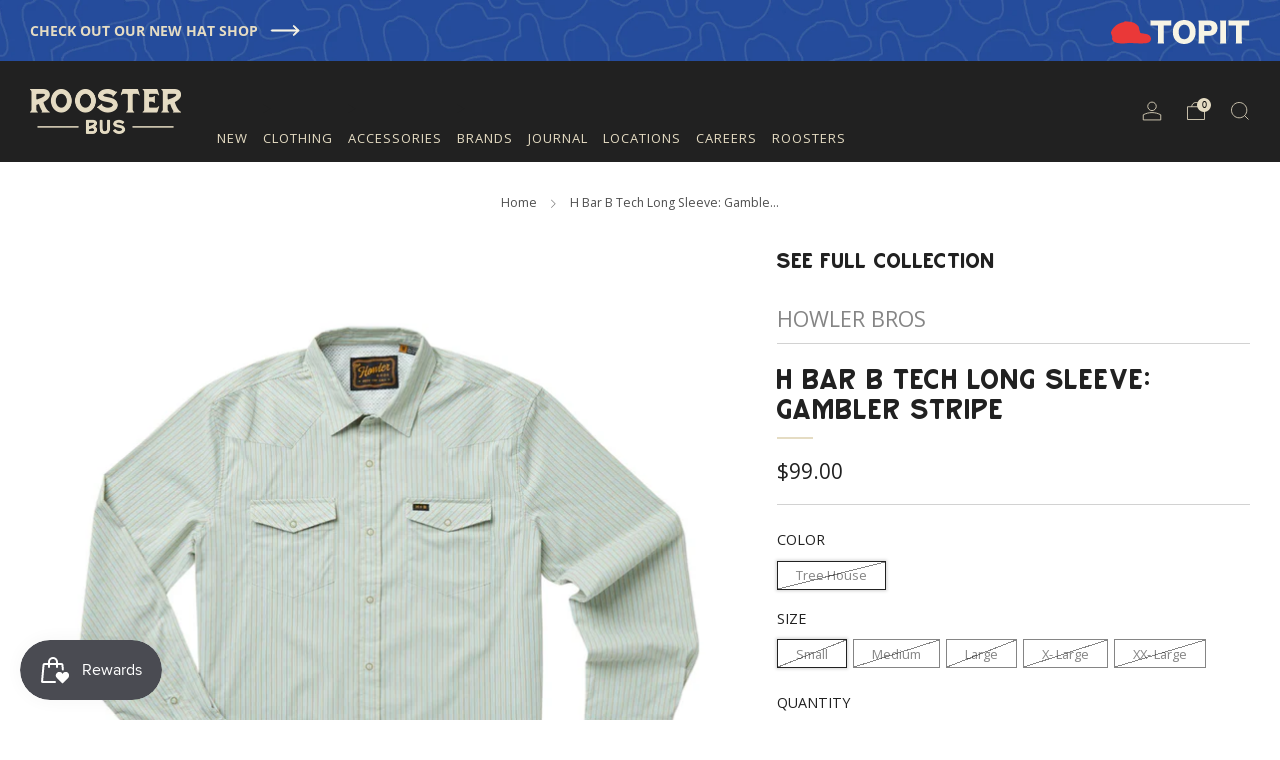

--- FILE ---
content_type: text/html; charset=utf-8
request_url: https://shoptherooster.com/products/h-bar-b-tech-long-sleeve-gambler-stripe
body_size: 67646
content:















<!doctype html>
<html class="no-js" lang="en">
<head>
<!-- Google Tag Manager -->
<script>(function(w,d,s,l,i){w[l]=w[l]||[];w[l].push({'gtm.start':
new Date().getTime(),event:'gtm.js'});var f=d.getElementsByTagName(s)[0],
j=d.createElement(s),dl=l!='dataLayer'?'&l='+l:'';j.async=true;j.src=
'https://www.googletagmanager.com/gtm.js?id='+i+dl;f.parentNode.insertBefore(j,f);
})(window,document,'script','dataLayer','GTM-MQ4JLDLS');</script>
<!-- End Google Tag Manager -->
  <meta charset="utf-8">
	<meta http-equiv="X-UA-Compatible" content="IE=edge,chrome=1">
	<meta name="viewport" content="width=device-width, initial-scale=1.0, height=device-height, minimum-scale=1.0, maximum-scale=1.0">
	<meta name="theme-color" content="#e5dcc3">

	<!-- Network optimisations -->
<link rel="preconnect" href="//cdn.shopify.com" crossorigin>
<link rel="preconnect" href="//fonts.shopifycdn.com" crossorigin>

<link rel="preload" as="style" href="//shoptherooster.com/cdn/shop/t/13/assets/theme-critical.css?v=145350787746740708261696606857"><link rel="preload" as="script" href="//shoptherooster.com/cdn/shop/t/13/assets/scrollreveal.min.js?v=163720458850474464051696507882"><link rel="preload" href="//shoptherooster.com/cdn/fonts/open_sans/opensans_n4.c32e4d4eca5273f6d4ee95ddf54b5bbb75fc9b61.woff2" as="font" type="font/woff2" crossorigin>
<link rel="preload" href="//shoptherooster.com/cdn/fonts/open_sans/opensans_n4.c32e4d4eca5273f6d4ee95ddf54b5bbb75fc9b61.woff2" as="font" type="font/woff2" crossorigin>
<link rel="canonical" href="https://shoptherooster.com/products/h-bar-b-tech-long-sleeve-gambler-stripe">
    <link rel="shortcut icon" href="//shoptherooster.com/cdn/shop/files/rb-favicon.png?crop=center&height=32&v=1680709017&width=32" type="image/png">
	

	<!-- Title and description ================================================== -->
	<title>H Bar B Tech Long Sleeve: Gambler Stripe
&ndash; Rooster</title><meta name="description" content="The H Bar B Tech is the technical member of the H Bar B family. Its lightweight stretch nylon-poly fabric, vented rear yoke and ring snaps give you an advantage over the elements without making you look like you set out to conquer the world when you&#39;re just taking care of everyday business. Other features include our s"><!-- /snippets/social-meta-tags.liquid -->




<meta property="og:site_name" content="Rooster ">
<meta property="og:url" content="https://shoptherooster.com/products/h-bar-b-tech-long-sleeve-gambler-stripe">
<meta property="og:title" content="H Bar B Tech Long Sleeve: Gambler Stripe">
<meta property="og:type" content="product">
<meta property="og:description" content="The H Bar B Tech is the technical member of the H Bar B family. Its lightweight stretch nylon-poly fabric, vented rear yoke and ring snaps give you an advantage over the elements without making you look like you set out to conquer the world when you&#39;re just taking care of everyday business. Other features include our s">

  <meta property="og:price:amount" content="99.00">
  <meta property="og:price:currency" content="USD">

<meta property="og:image" content="http://shoptherooster.com/cdn/shop/files/6_2fe2416e-8d47-4ba1-b733-8e8bfa63fb36_1200x1200.png?v=1697732695"><meta property="og:image" content="http://shoptherooster.com/cdn/shop/files/2_135b0bab-6561-4cbb-9980-e90f0beee9f6_1200x1200.png?v=1697732695"><meta property="og:image" content="http://shoptherooster.com/cdn/shop/files/4_4c6ff18b-83b1-4787-9548-fd06e621ae53_1200x1200.png?v=1697732695">
<meta property="og:image:secure_url" content="https://shoptherooster.com/cdn/shop/files/6_2fe2416e-8d47-4ba1-b733-8e8bfa63fb36_1200x1200.png?v=1697732695"><meta property="og:image:secure_url" content="https://shoptherooster.com/cdn/shop/files/2_135b0bab-6561-4cbb-9980-e90f0beee9f6_1200x1200.png?v=1697732695"><meta property="og:image:secure_url" content="https://shoptherooster.com/cdn/shop/files/4_4c6ff18b-83b1-4787-9548-fd06e621ae53_1200x1200.png?v=1697732695">


<meta name="twitter:card" content="summary_large_image">
<meta name="twitter:title" content="H Bar B Tech Long Sleeve: Gambler Stripe">
<meta name="twitter:description" content="The H Bar B Tech is the technical member of the H Bar B family. Its lightweight stretch nylon-poly fabric, vented rear yoke and ring snaps give you an advantage over the elements without making you look like you set out to conquer the world when you&#39;re just taking care of everyday business. Other features include our s">

	<!-- JS before CSSOM =================================================== -->
	<script type="text/javascript">
		theme = {};
		theme.t = {};
	  	theme.t.add_to_cart = 'Add to cart';
	    theme.t.sold_out = 'Sold out';
	    theme.t.unavailable = 'Unavailable';
	    theme.t.regular_price = 'Regular price';
	    theme.t.sale_price = 'Sale price';
	    theme.t.qty_notice_in_stock = 'In stock';
	    theme.t.qty_notice_low_stock = 'Low stock';
	    theme.t.qty_notice_sold_out = 'Out of stock';
	    theme.t.qty_notice_number_in_stock_html = '<span>[qty]</span> in stock';
	    theme.t.qty_notice_number_low_stock_html = 'Only <span>[qty]</span> in stock';
	    theme.t.discount_currency = 'Save [discount]';
	    theme.t.discount_percentage = 'Save [discount]%';
	    theme.t.discount_text = 'On Sale';
	    theme.t.unit_price_label = 'Unit price';
	    theme.t.unit_price_separator = 'per';
	    theme.money_format = '${{amount}}';
		theme.map = {};
		theme.map_settings_url="//shoptherooster.com/cdn/shop/t/13/assets/map_settings.min.js?v=55973849163231613841696507882";
		theme.cart_type = 'page';
		theme.cart_ajax = false;
		theme.routes = {
			rootUrl: "/",
			rootUrlSlash: "/",
			cartUrl: "/cart",
			cartAddUrl: "/cart/add",
			cartChangeUrl: "/cart/change"
		};
		theme.assets = {
			plyr: "//shoptherooster.com/cdn/shop/t/13/assets/plyr.min.js?v=4209607025050129391696507882",
			masonry: "//shoptherooster.com/cdn/shop/t/13/assets/masonry.min.js?v=52946867241060388171696507882",
			
			fecha: "//shoptherooster.com/cdn/shop/t/13/assets/fecha.min.js?v=77892649025288305351696507882"
		};
	</script>
	
	<style id="fontsupporttest">@font-face{font-family:"font";src:url("https://")}</style>
	<script type="text/javascript">
		function supportsFontFace() {
			function blacklist() {
				var match = /(WebKit|windows phone.+trident)\/(\d+)/i.exec(navigator.userAgent);
				return match && parseInt(match[2], 10) < (match[1] == 'WebKit' ? 533 : 6);
			}
			function hasFontFaceSrc() {
				var style = document.getElementById('fontsupporttest');
				var sheet = style.sheet || style.styleSheet;
				var cssText = sheet ? (sheet.cssRules && sheet.cssRules[0] ? sheet.cssRules[0].cssText : sheet.cssText || '') : '';
				return /src/i.test(cssText);
			}
			return !blacklist() && hasFontFaceSrc();
		}
		document.documentElement.classList.replace('no-js', 'js');
		if (window.matchMedia("(pointer: coarse)").matches) {document.documentElement.classList.add('touchevents')} else {document.documentElement.classList.add('no-touchevents')}
		if (supportsFontFace()) {document.documentElement.classList.add('fontface')}
	</script>
	<script src="//shoptherooster.com/cdn/shop/t/13/assets/jquery.min.js?v=115860211936397945481696507882" defer="defer"></script>
	<script src="//shoptherooster.com/cdn/shop/t/13/assets/vendor.min.js?v=75531253379542070531696507882" defer="defer"></script>
	<script src="//shoptherooster.com/cdn/shop/t/13/assets/ajax-cart.js?v=75524019650848056511696507882" defer="defer"></script>

  	<!-- CSS ================================================== -->
  	






























<style data-shopify>

:root {
	--color--brand: #e5dcc3;
	--color--brand-dark: #ddd2b1;
	--color--brand-light: #ede6d5;

	--color--accent: #f5f5f5;
	--color--accent-dark: #e8e8e8;

	--color--link: #ffffff;
	--color--link-dark: #b79e58;

	--color--text: #212121;
	--color--text-light: rgba(33, 33, 33, 0.7);
	--color--text-lighter: rgba(33, 33, 33, 0.55);
	--color--text-lightest: rgba(33, 33, 33, 0.2);
	--color--text-bg: rgba(33, 33, 33, 0.05);

	--color--headings: #212121;
	--color--alt-text: #8b8b8b;
	--color--btn: #212121;

	--color--product-bg: rgba(0,0,0,0);
	--color--product-sale: #C00000;

	--color--low-stock: #C00000;
	--color--in-stock: #4A9F53;

	--color--title-border: #e5dcc3;

	--color--drawer-bg: #ffffff;

	--color--bg: #ffffff;
	--color--bg-alpha: rgba(255, 255, 255, 0.8);
	--color--bg-light: #ffffff;
	--color--bg-dark: #f2f2f2;

	--color--drop-shadow: rgba(0, 0, 0, 0.08);

	--color--label-brand: #e5dcc3;
	--color--label-sold_out: #f2f2f2;
	--color--label-discount: #c00000;
	--color--label-new: #e5e5e5;
	--color--label-custom1: #e5e5e5;
	--color--label-custom2: #e5e5e5;

	--color--text-label-brand: #000000;
	--color--text-label-sold_out: #000000;
	--color--text-label-discount: #FFFFFF;
	--color--text-label-new: #000000;
	--color--text-label-custom_one: #000000;
	--color--text-label-custom_two: #000000;

	--font--size-base: 14.4;
	--font--line-base: 30;

	--font--size-h1: 36;
	--font--size-h2: 29;
	--font--size-h3: 24;
	--font--size-h4: 22;
	--font--size-h5: 20;
	--font--size-h6: 18;

	--font--size-grid: 14;
	--font--size-nav: 13;
	--font--size-mobile-nav: 14;
	--font--size-mega-menu: 12;
	--font--size-product-form-headings: 14;

	--font--body: "Open Sans", sans-serif;
	--font--body-style: normal;
  --font--body-weight: 400;

  --font--title: "Open Sans", sans-serif;
	--font--title-weight: 400;
	--font--title-style: normal;
	--font--title-space: 0px;
	--font--title-transform: uppercase;
	--font--title-border: 1;
	--font--title-border-size: 2px;

	--font--button: "Open Sans", sans-serif;
	--font--button-weight: 400;
	--font--button-style: normal;

	--font--button-space: 1px;
	--font--button-transform: uppercase;
	--font--button-size: 13;
	--font--button-mobile-size: 12px;

	--checkbox-check-invert: 1;
}
</style>

	<style>@font-face {
  font-family: "Open Sans";
  font-weight: 400;
  font-style: normal;
  font-display: swap;
  src: url("//shoptherooster.com/cdn/fonts/open_sans/opensans_n4.c32e4d4eca5273f6d4ee95ddf54b5bbb75fc9b61.woff2") format("woff2"),
       url("//shoptherooster.com/cdn/fonts/open_sans/opensans_n4.5f3406f8d94162b37bfa232b486ac93ee892406d.woff") format("woff");
}

@font-face {
  font-family: "Open Sans";
  font-weight: 400;
  font-style: normal;
  font-display: swap;
  src: url("//shoptherooster.com/cdn/fonts/open_sans/opensans_n4.c32e4d4eca5273f6d4ee95ddf54b5bbb75fc9b61.woff2") format("woff2"),
       url("//shoptherooster.com/cdn/fonts/open_sans/opensans_n4.5f3406f8d94162b37bfa232b486ac93ee892406d.woff") format("woff");
}

@font-face {
  font-family: "Open Sans";
  font-weight: 700;
  font-style: normal;
  font-display: swap;
  src: url("//shoptherooster.com/cdn/fonts/open_sans/opensans_n7.a9393be1574ea8606c68f4441806b2711d0d13e4.woff2") format("woff2"),
       url("//shoptherooster.com/cdn/fonts/open_sans/opensans_n7.7b8af34a6ebf52beb1a4c1d8c73ad6910ec2e553.woff") format("woff");
}

@font-face {
  font-family: "Open Sans";
  font-weight: 400;
  font-style: italic;
  font-display: swap;
  src: url("//shoptherooster.com/cdn/fonts/open_sans/opensans_i4.6f1d45f7a46916cc95c694aab32ecbf7509cbf33.woff2") format("woff2"),
       url("//shoptherooster.com/cdn/fonts/open_sans/opensans_i4.4efaa52d5a57aa9a57c1556cc2b7465d18839daa.woff") format("woff");
}

@font-face {
  font-family: "Open Sans";
  font-weight: 700;
  font-style: italic;
  font-display: swap;
  src: url("//shoptherooster.com/cdn/fonts/open_sans/opensans_i7.916ced2e2ce15f7fcd95d196601a15e7b89ee9a4.woff2") format("woff2"),
       url("//shoptherooster.com/cdn/fonts/open_sans/opensans_i7.99a9cff8c86ea65461de497ade3d515a98f8b32a.woff") format("woff");
}

</style>

<link rel="stylesheet" href="//shoptherooster.com/cdn/shop/t/13/assets/theme-critical.css?v=145350787746740708261696606857">

<link rel="preload" href="//shoptherooster.com/cdn/shop/t/13/assets/theme.css?v=69880526692974040521696507882" as="style" onload="this.onload=null;this.rel='stylesheet'">
<noscript><link rel="stylesheet" href="//shoptherooster.com/cdn/shop/t/13/assets/theme.css?v=69880526692974040521696507882"></noscript>
<script>
	/*! loadCSS rel=preload polyfill. [c]2017 Filament Group, Inc. MIT License */
	(function(w){"use strict";if(!w.loadCSS){w.loadCSS=function(){}}var rp=loadCSS.relpreload={};rp.support=(function(){var ret;try{ret=w.document.createElement("link").relList.supports("preload")}catch(e){ret=false}return function(){return ret}})();rp.bindMediaToggle=function(link){var finalMedia=link.media||"all";function enableStylesheet(){if(link.addEventListener){link.removeEventListener("load",enableStylesheet)}else if(link.attachEvent){link.detachEvent("onload",enableStylesheet)}link.setAttribute("onload",null);link.media=finalMedia}if(link.addEventListener){link.addEventListener("load",enableStylesheet)}else if(link.attachEvent){link.attachEvent("onload",enableStylesheet)}setTimeout(function(){link.rel="stylesheet";link.media="only x"});setTimeout(enableStylesheet,3000)};rp.poly=function(){if(rp.support()){return}var links=w.document.getElementsByTagName("link");for(var i=0;i<links.length;i+=1){var link=links[i];if(link.rel==="preload"&&link.getAttribute("as")==="style"&&!link.getAttribute("data-loadcss")){link.setAttribute("data-loadcss",true);rp.bindMediaToggle(link)}}};if(!rp.support()){rp.poly();var run=w.setInterval(rp.poly,500);if(w.addEventListener){w.addEventListener("load",function(){rp.poly();w.clearInterval(run)})}else if(w.attachEvent){w.attachEvent("onload",function(){rp.poly();w.clearInterval(run)})}}if(typeof exports!=="undefined"){exports.loadCSS=loadCSS}else{w.loadCSS=loadCSS}}(typeof global!=="undefined"?global:this));
</script>

	<!-- JS after CSSOM=================================================== -->
	<script src="//shoptherooster.com/cdn/shop/t/13/assets/theme.min.js?v=46338497977286243701696507882" defer="defer"></script>
	<script src="//shoptherooster.com/cdn/shop/t/13/assets/custom.js?v=152733329445290166911696507882" defer="defer"></script><script src="//shoptherooster.com/cdn/shop/t/13/assets/details-disclosure.js?v=96430930583685380661696507882" defer="defer"></script>
	<script src="//shoptherooster.com/cdn/shop/t/13/assets/header-details-disclosure.js?v=152869848102972425831696507882" defer="defer"></script>

	

  	
		<script src="//shoptherooster.com/cdn/shop/t/13/assets/scrollreveal.min.js?v=163720458850474464051696507882"></script>
	
	

	<!-- Header hook for plugins ================================================== -->
  <script>
  const boostSDAssetFileURL = "\/\/shoptherooster.com\/cdn\/shop\/t\/13\/assets\/boost_sd_assets_file_url.gif?v=24790";
  window.boostSDAssetFileURL = boostSDAssetFileURL;

  if (window.boostSDAppConfig) {
    window.boostSDAppConfig.generalSettings.custom_js_asset_url = "//shoptherooster.com/cdn/shop/t/13/assets/boost-sd-custom.js?v=182809164301334483211696511879";
    window.boostSDAppConfig.generalSettings.custom_css_asset_url = "//shoptherooster.com/cdn/shop/t/13/assets/boost-sd-custom.css?v=21269628581798287811697669662";
  }

  
</script>

    
  <script>window.performance && window.performance.mark && window.performance.mark('shopify.content_for_header.start');</script><meta name="google-site-verification" content="LaZgowpAHIKhsDqMP4eXUcG05Hs6XoGkONqXXIatMIo">
<meta name="facebook-domain-verification" content="rjv85n5i33bld2ztrvtqvndowqlp8t">
<meta id="shopify-digital-wallet" name="shopify-digital-wallet" content="/64320241896/digital_wallets/dialog">
<meta name="shopify-checkout-api-token" content="51713c75f05fb26e0f8df3f08b78e3da">
<link rel="alternate" type="application/json+oembed" href="https://shoptherooster.com/products/h-bar-b-tech-long-sleeve-gambler-stripe.oembed">
<script async="async" src="/checkouts/internal/preloads.js?locale=en-US"></script>
<link rel="preconnect" href="https://shop.app" crossorigin="anonymous">
<script async="async" src="https://shop.app/checkouts/internal/preloads.js?locale=en-US&shop_id=64320241896" crossorigin="anonymous"></script>
<script id="apple-pay-shop-capabilities" type="application/json">{"shopId":64320241896,"countryCode":"US","currencyCode":"USD","merchantCapabilities":["supports3DS"],"merchantId":"gid:\/\/shopify\/Shop\/64320241896","merchantName":"Rooster ","requiredBillingContactFields":["postalAddress","email","phone"],"requiredShippingContactFields":["postalAddress","email","phone"],"shippingType":"shipping","supportedNetworks":["visa","masterCard","amex","discover","elo","jcb"],"total":{"type":"pending","label":"Rooster ","amount":"1.00"},"shopifyPaymentsEnabled":true,"supportsSubscriptions":true}</script>
<script id="shopify-features" type="application/json">{"accessToken":"51713c75f05fb26e0f8df3f08b78e3da","betas":["rich-media-storefront-analytics"],"domain":"shoptherooster.com","predictiveSearch":true,"shopId":64320241896,"locale":"en"}</script>
<script>var Shopify = Shopify || {};
Shopify.shop = "rooster-bus-shop.myshopify.com";
Shopify.locale = "en";
Shopify.currency = {"active":"USD","rate":"1.0"};
Shopify.country = "US";
Shopify.theme = {"name":"[Boost-207317]Venue 080723","id":136831828200,"schema_name":"Venue","schema_version":"10.0.3","theme_store_id":836,"role":"main"};
Shopify.theme.handle = "null";
Shopify.theme.style = {"id":null,"handle":null};
Shopify.cdnHost = "shoptherooster.com/cdn";
Shopify.routes = Shopify.routes || {};
Shopify.routes.root = "/";</script>
<script type="module">!function(o){(o.Shopify=o.Shopify||{}).modules=!0}(window);</script>
<script>!function(o){function n(){var o=[];function n(){o.push(Array.prototype.slice.apply(arguments))}return n.q=o,n}var t=o.Shopify=o.Shopify||{};t.loadFeatures=n(),t.autoloadFeatures=n()}(window);</script>
<script>
  window.ShopifyPay = window.ShopifyPay || {};
  window.ShopifyPay.apiHost = "shop.app\/pay";
  window.ShopifyPay.redirectState = null;
</script>
<script id="shop-js-analytics" type="application/json">{"pageType":"product"}</script>
<script defer="defer" async type="module" src="//shoptherooster.com/cdn/shopifycloud/shop-js/modules/v2/client.init-shop-cart-sync_BdyHc3Nr.en.esm.js"></script>
<script defer="defer" async type="module" src="//shoptherooster.com/cdn/shopifycloud/shop-js/modules/v2/chunk.common_Daul8nwZ.esm.js"></script>
<script type="module">
  await import("//shoptherooster.com/cdn/shopifycloud/shop-js/modules/v2/client.init-shop-cart-sync_BdyHc3Nr.en.esm.js");
await import("//shoptherooster.com/cdn/shopifycloud/shop-js/modules/v2/chunk.common_Daul8nwZ.esm.js");

  window.Shopify.SignInWithShop?.initShopCartSync?.({"fedCMEnabled":true,"windoidEnabled":true});

</script>
<script defer="defer" async type="module" src="//shoptherooster.com/cdn/shopifycloud/shop-js/modules/v2/client.payment-terms_MV4M3zvL.en.esm.js"></script>
<script defer="defer" async type="module" src="//shoptherooster.com/cdn/shopifycloud/shop-js/modules/v2/chunk.common_Daul8nwZ.esm.js"></script>
<script defer="defer" async type="module" src="//shoptherooster.com/cdn/shopifycloud/shop-js/modules/v2/chunk.modal_CQq8HTM6.esm.js"></script>
<script type="module">
  await import("//shoptherooster.com/cdn/shopifycloud/shop-js/modules/v2/client.payment-terms_MV4M3zvL.en.esm.js");
await import("//shoptherooster.com/cdn/shopifycloud/shop-js/modules/v2/chunk.common_Daul8nwZ.esm.js");
await import("//shoptherooster.com/cdn/shopifycloud/shop-js/modules/v2/chunk.modal_CQq8HTM6.esm.js");

  
</script>
<script>
  window.Shopify = window.Shopify || {};
  if (!window.Shopify.featureAssets) window.Shopify.featureAssets = {};
  window.Shopify.featureAssets['shop-js'] = {"shop-cart-sync":["modules/v2/client.shop-cart-sync_QYOiDySF.en.esm.js","modules/v2/chunk.common_Daul8nwZ.esm.js"],"init-fed-cm":["modules/v2/client.init-fed-cm_DchLp9rc.en.esm.js","modules/v2/chunk.common_Daul8nwZ.esm.js"],"shop-button":["modules/v2/client.shop-button_OV7bAJc5.en.esm.js","modules/v2/chunk.common_Daul8nwZ.esm.js"],"init-windoid":["modules/v2/client.init-windoid_DwxFKQ8e.en.esm.js","modules/v2/chunk.common_Daul8nwZ.esm.js"],"shop-cash-offers":["modules/v2/client.shop-cash-offers_DWtL6Bq3.en.esm.js","modules/v2/chunk.common_Daul8nwZ.esm.js","modules/v2/chunk.modal_CQq8HTM6.esm.js"],"shop-toast-manager":["modules/v2/client.shop-toast-manager_CX9r1SjA.en.esm.js","modules/v2/chunk.common_Daul8nwZ.esm.js"],"init-shop-email-lookup-coordinator":["modules/v2/client.init-shop-email-lookup-coordinator_UhKnw74l.en.esm.js","modules/v2/chunk.common_Daul8nwZ.esm.js"],"pay-button":["modules/v2/client.pay-button_DzxNnLDY.en.esm.js","modules/v2/chunk.common_Daul8nwZ.esm.js"],"avatar":["modules/v2/client.avatar_BTnouDA3.en.esm.js"],"init-shop-cart-sync":["modules/v2/client.init-shop-cart-sync_BdyHc3Nr.en.esm.js","modules/v2/chunk.common_Daul8nwZ.esm.js"],"shop-login-button":["modules/v2/client.shop-login-button_D8B466_1.en.esm.js","modules/v2/chunk.common_Daul8nwZ.esm.js","modules/v2/chunk.modal_CQq8HTM6.esm.js"],"init-customer-accounts-sign-up":["modules/v2/client.init-customer-accounts-sign-up_C8fpPm4i.en.esm.js","modules/v2/client.shop-login-button_D8B466_1.en.esm.js","modules/v2/chunk.common_Daul8nwZ.esm.js","modules/v2/chunk.modal_CQq8HTM6.esm.js"],"init-shop-for-new-customer-accounts":["modules/v2/client.init-shop-for-new-customer-accounts_CVTO0Ztu.en.esm.js","modules/v2/client.shop-login-button_D8B466_1.en.esm.js","modules/v2/chunk.common_Daul8nwZ.esm.js","modules/v2/chunk.modal_CQq8HTM6.esm.js"],"init-customer-accounts":["modules/v2/client.init-customer-accounts_dRgKMfrE.en.esm.js","modules/v2/client.shop-login-button_D8B466_1.en.esm.js","modules/v2/chunk.common_Daul8nwZ.esm.js","modules/v2/chunk.modal_CQq8HTM6.esm.js"],"shop-follow-button":["modules/v2/client.shop-follow-button_CkZpjEct.en.esm.js","modules/v2/chunk.common_Daul8nwZ.esm.js","modules/v2/chunk.modal_CQq8HTM6.esm.js"],"lead-capture":["modules/v2/client.lead-capture_BntHBhfp.en.esm.js","modules/v2/chunk.common_Daul8nwZ.esm.js","modules/v2/chunk.modal_CQq8HTM6.esm.js"],"checkout-modal":["modules/v2/client.checkout-modal_CfxcYbTm.en.esm.js","modules/v2/chunk.common_Daul8nwZ.esm.js","modules/v2/chunk.modal_CQq8HTM6.esm.js"],"shop-login":["modules/v2/client.shop-login_Da4GZ2H6.en.esm.js","modules/v2/chunk.common_Daul8nwZ.esm.js","modules/v2/chunk.modal_CQq8HTM6.esm.js"],"payment-terms":["modules/v2/client.payment-terms_MV4M3zvL.en.esm.js","modules/v2/chunk.common_Daul8nwZ.esm.js","modules/v2/chunk.modal_CQq8HTM6.esm.js"]};
</script>
<script>(function() {
  var isLoaded = false;
  function asyncLoad() {
    if (isLoaded) return;
    isLoaded = true;
    var urls = ["https:\/\/js.smile.io\/v1\/smile-shopify.js?shop=rooster-bus-shop.myshopify.com","https:\/\/shopify-extension.getredo.com\/main.js?widget_id=imp2he1ed2o55uu\u0026shop=rooster-bus-shop.myshopify.com"];
    for (var i = 0; i < urls.length; i++) {
      var s = document.createElement('script');
      s.type = 'text/javascript';
      s.async = true;
      s.src = urls[i];
      var x = document.getElementsByTagName('script')[0];
      x.parentNode.insertBefore(s, x);
    }
  };
  if(window.attachEvent) {
    window.attachEvent('onload', asyncLoad);
  } else {
    window.addEventListener('load', asyncLoad, false);
  }
})();</script>
<script id="__st">var __st={"a":64320241896,"offset":-25200,"reqid":"688537ee-40c1-4d16-b3b4-c67a7184709a-1769019077","pageurl":"shoptherooster.com\/products\/h-bar-b-tech-long-sleeve-gambler-stripe","u":"4924b8efcd01","p":"product","rtyp":"product","rid":8390513426664};</script>
<script>window.ShopifyPaypalV4VisibilityTracking = true;</script>
<script id="captcha-bootstrap">!function(){'use strict';const t='contact',e='account',n='new_comment',o=[[t,t],['blogs',n],['comments',n],[t,'customer']],c=[[e,'customer_login'],[e,'guest_login'],[e,'recover_customer_password'],[e,'create_customer']],r=t=>t.map((([t,e])=>`form[action*='/${t}']:not([data-nocaptcha='true']) input[name='form_type'][value='${e}']`)).join(','),a=t=>()=>t?[...document.querySelectorAll(t)].map((t=>t.form)):[];function s(){const t=[...o],e=r(t);return a(e)}const i='password',u='form_key',d=['recaptcha-v3-token','g-recaptcha-response','h-captcha-response',i],f=()=>{try{return window.sessionStorage}catch{return}},m='__shopify_v',_=t=>t.elements[u];function p(t,e,n=!1){try{const o=window.sessionStorage,c=JSON.parse(o.getItem(e)),{data:r}=function(t){const{data:e,action:n}=t;return t[m]||n?{data:e,action:n}:{data:t,action:n}}(c);for(const[e,n]of Object.entries(r))t.elements[e]&&(t.elements[e].value=n);n&&o.removeItem(e)}catch(o){console.error('form repopulation failed',{error:o})}}const l='form_type',E='cptcha';function T(t){t.dataset[E]=!0}const w=window,h=w.document,L='Shopify',v='ce_forms',y='captcha';let A=!1;((t,e)=>{const n=(g='f06e6c50-85a8-45c8-87d0-21a2b65856fe',I='https://cdn.shopify.com/shopifycloud/storefront-forms-hcaptcha/ce_storefront_forms_captcha_hcaptcha.v1.5.2.iife.js',D={infoText:'Protected by hCaptcha',privacyText:'Privacy',termsText:'Terms'},(t,e,n)=>{const o=w[L][v],c=o.bindForm;if(c)return c(t,g,e,D).then(n);var r;o.q.push([[t,g,e,D],n]),r=I,A||(h.body.append(Object.assign(h.createElement('script'),{id:'captcha-provider',async:!0,src:r})),A=!0)});var g,I,D;w[L]=w[L]||{},w[L][v]=w[L][v]||{},w[L][v].q=[],w[L][y]=w[L][y]||{},w[L][y].protect=function(t,e){n(t,void 0,e),T(t)},Object.freeze(w[L][y]),function(t,e,n,w,h,L){const[v,y,A,g]=function(t,e,n){const i=e?o:[],u=t?c:[],d=[...i,...u],f=r(d),m=r(i),_=r(d.filter((([t,e])=>n.includes(e))));return[a(f),a(m),a(_),s()]}(w,h,L),I=t=>{const e=t.target;return e instanceof HTMLFormElement?e:e&&e.form},D=t=>v().includes(t);t.addEventListener('submit',(t=>{const e=I(t);if(!e)return;const n=D(e)&&!e.dataset.hcaptchaBound&&!e.dataset.recaptchaBound,o=_(e),c=g().includes(e)&&(!o||!o.value);(n||c)&&t.preventDefault(),c&&!n&&(function(t){try{if(!f())return;!function(t){const e=f();if(!e)return;const n=_(t);if(!n)return;const o=n.value;o&&e.removeItem(o)}(t);const e=Array.from(Array(32),(()=>Math.random().toString(36)[2])).join('');!function(t,e){_(t)||t.append(Object.assign(document.createElement('input'),{type:'hidden',name:u})),t.elements[u].value=e}(t,e),function(t,e){const n=f();if(!n)return;const o=[...t.querySelectorAll(`input[type='${i}']`)].map((({name:t})=>t)),c=[...d,...o],r={};for(const[a,s]of new FormData(t).entries())c.includes(a)||(r[a]=s);n.setItem(e,JSON.stringify({[m]:1,action:t.action,data:r}))}(t,e)}catch(e){console.error('failed to persist form',e)}}(e),e.submit())}));const S=(t,e)=>{t&&!t.dataset[E]&&(n(t,e.some((e=>e===t))),T(t))};for(const o of['focusin','change'])t.addEventListener(o,(t=>{const e=I(t);D(e)&&S(e,y())}));const B=e.get('form_key'),M=e.get(l),P=B&&M;t.addEventListener('DOMContentLoaded',(()=>{const t=y();if(P)for(const e of t)e.elements[l].value===M&&p(e,B);[...new Set([...A(),...v().filter((t=>'true'===t.dataset.shopifyCaptcha))])].forEach((e=>S(e,t)))}))}(h,new URLSearchParams(w.location.search),n,t,e,['guest_login'])})(!0,!0)}();</script>
<script integrity="sha256-4kQ18oKyAcykRKYeNunJcIwy7WH5gtpwJnB7kiuLZ1E=" data-source-attribution="shopify.loadfeatures" defer="defer" src="//shoptherooster.com/cdn/shopifycloud/storefront/assets/storefront/load_feature-a0a9edcb.js" crossorigin="anonymous"></script>
<script crossorigin="anonymous" defer="defer" src="//shoptherooster.com/cdn/shopifycloud/storefront/assets/shopify_pay/storefront-65b4c6d7.js?v=20250812"></script>
<script data-source-attribution="shopify.dynamic_checkout.dynamic.init">var Shopify=Shopify||{};Shopify.PaymentButton=Shopify.PaymentButton||{isStorefrontPortableWallets:!0,init:function(){window.Shopify.PaymentButton.init=function(){};var t=document.createElement("script");t.src="https://shoptherooster.com/cdn/shopifycloud/portable-wallets/latest/portable-wallets.en.js",t.type="module",document.head.appendChild(t)}};
</script>
<script data-source-attribution="shopify.dynamic_checkout.buyer_consent">
  function portableWalletsHideBuyerConsent(e){var t=document.getElementById("shopify-buyer-consent"),n=document.getElementById("shopify-subscription-policy-button");t&&n&&(t.classList.add("hidden"),t.setAttribute("aria-hidden","true"),n.removeEventListener("click",e))}function portableWalletsShowBuyerConsent(e){var t=document.getElementById("shopify-buyer-consent"),n=document.getElementById("shopify-subscription-policy-button");t&&n&&(t.classList.remove("hidden"),t.removeAttribute("aria-hidden"),n.addEventListener("click",e))}window.Shopify?.PaymentButton&&(window.Shopify.PaymentButton.hideBuyerConsent=portableWalletsHideBuyerConsent,window.Shopify.PaymentButton.showBuyerConsent=portableWalletsShowBuyerConsent);
</script>
<script>
  function portableWalletsCleanup(e){e&&e.src&&console.error("Failed to load portable wallets script "+e.src);var t=document.querySelectorAll("shopify-accelerated-checkout .shopify-payment-button__skeleton, shopify-accelerated-checkout-cart .wallet-cart-button__skeleton"),e=document.getElementById("shopify-buyer-consent");for(let e=0;e<t.length;e++)t[e].remove();e&&e.remove()}function portableWalletsNotLoadedAsModule(e){e instanceof ErrorEvent&&"string"==typeof e.message&&e.message.includes("import.meta")&&"string"==typeof e.filename&&e.filename.includes("portable-wallets")&&(window.removeEventListener("error",portableWalletsNotLoadedAsModule),window.Shopify.PaymentButton.failedToLoad=e,"loading"===document.readyState?document.addEventListener("DOMContentLoaded",window.Shopify.PaymentButton.init):window.Shopify.PaymentButton.init())}window.addEventListener("error",portableWalletsNotLoadedAsModule);
</script>

<script type="module" src="https://shoptherooster.com/cdn/shopifycloud/portable-wallets/latest/portable-wallets.en.js" onError="portableWalletsCleanup(this)" crossorigin="anonymous"></script>
<script nomodule>
  document.addEventListener("DOMContentLoaded", portableWalletsCleanup);
</script>

<link id="shopify-accelerated-checkout-styles" rel="stylesheet" media="screen" href="https://shoptherooster.com/cdn/shopifycloud/portable-wallets/latest/accelerated-checkout-backwards-compat.css" crossorigin="anonymous">
<style id="shopify-accelerated-checkout-cart">
        #shopify-buyer-consent {
  margin-top: 1em;
  display: inline-block;
  width: 100%;
}

#shopify-buyer-consent.hidden {
  display: none;
}

#shopify-subscription-policy-button {
  background: none;
  border: none;
  padding: 0;
  text-decoration: underline;
  font-size: inherit;
  cursor: pointer;
}

#shopify-subscription-policy-button::before {
  box-shadow: none;
}

      </style>

<script>window.performance && window.performance.mark && window.performance.mark('shopify.content_for_header.end');</script>
  <!-- "snippets/shogun-products.liquid" was not rendered, the associated app was uninstalled -->


  <!-- Hotjar Tracking Code for Rooster Bus -->
<script>
    (function(h,o,t,j,a,r){
        h.hj=h.hj||function(){(h.hj.q=h.hj.q||[]).push(arguments)};
        h._hjSettings={hjid:3425889,hjsv:6};
        a=o.getElementsByTagName('head')[0];
        r=o.createElement('script');r.async=1;
        r.src=t+h._hjSettings.hjid+j+h._hjSettings.hjsv;
        a.appendChild(r);
    })(window,document,'https://static.hotjar.com/c/hotjar-','.js?sv=');
</script>

<meta name="google-site-verification" content="BOpeL7DO8T8CqIaePqxCInCgbiaYZIa7v0FNvtVBBh0" />

  <script type='text/javascript'>
!function(s) {
  let o = s.createElement('script'), u = s.getElementsByTagName('script')[0];
  o.src = 'https://cdn.aggle.net/oir/oir.min.js';
  o.async = !0, o.setAttribute('oirtyp', '6311ae17'), o.setAttribute('oirid', 'PN4BNN25M');
  u.parentNode.insertBefore(o, u);
}(document);
</script>
<script type='text/javascript'>
!function(e) {
  let t = {  };
  (e._oirtrk = e._oirtrk || []).push(['track', 'on-site', t]);
}(window);
</script>
  

  <!-- "snippets/shogun-head.liquid" was not rendered, the associated app was uninstalled -->
<!-- BEGIN app block: shopify://apps/judge-me-reviews/blocks/judgeme_core/61ccd3b1-a9f2-4160-9fe9-4fec8413e5d8 --><!-- Start of Judge.me Core -->






<link rel="dns-prefetch" href="https://cdnwidget.judge.me">
<link rel="dns-prefetch" href="https://cdn.judge.me">
<link rel="dns-prefetch" href="https://cdn1.judge.me">
<link rel="dns-prefetch" href="https://api.judge.me">

<script data-cfasync='false' class='jdgm-settings-script'>window.jdgmSettings={"pagination":5,"disable_web_reviews":false,"badge_no_review_text":"No reviews","badge_n_reviews_text":"{{ n }} review/reviews","hide_badge_preview_if_no_reviews":true,"badge_hide_text":false,"enforce_center_preview_badge":false,"widget_title":"Customer Reviews","widget_open_form_text":"Write a review","widget_close_form_text":"Cancel review","widget_refresh_page_text":"Refresh page","widget_summary_text":"Based on {{ number_of_reviews }} review/reviews","widget_no_review_text":"Be the first to write a review","widget_name_field_text":"Display name","widget_verified_name_field_text":"Verified Name (public)","widget_name_placeholder_text":"Display name","widget_required_field_error_text":"This field is required.","widget_email_field_text":"Email address","widget_verified_email_field_text":"Verified Email (private, can not be edited)","widget_email_placeholder_text":"Your email address","widget_email_field_error_text":"Please enter a valid email address.","widget_rating_field_text":"Rating","widget_review_title_field_text":"Review Title","widget_review_title_placeholder_text":"Give your review a title","widget_review_body_field_text":"Review content","widget_review_body_placeholder_text":"Start writing here...","widget_pictures_field_text":"Picture/Video (optional)","widget_submit_review_text":"Submit Review","widget_submit_verified_review_text":"Submit Verified Review","widget_submit_success_msg_with_auto_publish":"Thank you! Please refresh the page in a few moments to see your review. You can remove or edit your review by logging into \u003ca href='https://judge.me/login' target='_blank' rel='nofollow noopener'\u003eJudge.me\u003c/a\u003e","widget_submit_success_msg_no_auto_publish":"Thank you! Your review will be published as soon as it is approved by the shop admin. You can remove or edit your review by logging into \u003ca href='https://judge.me/login' target='_blank' rel='nofollow noopener'\u003eJudge.me\u003c/a\u003e","widget_show_default_reviews_out_of_total_text":"Showing {{ n_reviews_shown }} out of {{ n_reviews }} reviews.","widget_show_all_link_text":"Show all","widget_show_less_link_text":"Show less","widget_author_said_text":"{{ reviewer_name }} said:","widget_days_text":"{{ n }} days ago","widget_weeks_text":"{{ n }} week/weeks ago","widget_months_text":"{{ n }} month/months ago","widget_years_text":"{{ n }} year/years ago","widget_yesterday_text":"Yesterday","widget_today_text":"Today","widget_replied_text":"\u003e\u003e {{ shop_name }} replied:","widget_read_more_text":"Read more","widget_reviewer_name_as_initial":"","widget_rating_filter_color":"#fbcd0a","widget_rating_filter_see_all_text":"See all reviews","widget_sorting_most_recent_text":"Most Recent","widget_sorting_highest_rating_text":"Highest Rating","widget_sorting_lowest_rating_text":"Lowest Rating","widget_sorting_with_pictures_text":"Only Pictures","widget_sorting_most_helpful_text":"Most Helpful","widget_open_question_form_text":"Ask a question","widget_reviews_subtab_text":"Reviews","widget_questions_subtab_text":"Questions","widget_question_label_text":"Question","widget_answer_label_text":"Answer","widget_question_placeholder_text":"Write your question here","widget_submit_question_text":"Submit Question","widget_question_submit_success_text":"Thank you for your question! We will notify you once it gets answered.","verified_badge_text":"Verified","verified_badge_bg_color":"","verified_badge_text_color":"","verified_badge_placement":"left-of-reviewer-name","widget_review_max_height":"","widget_hide_border":false,"widget_social_share":false,"widget_thumb":false,"widget_review_location_show":false,"widget_location_format":"","all_reviews_include_out_of_store_products":true,"all_reviews_out_of_store_text":"(out of store)","all_reviews_pagination":100,"all_reviews_product_name_prefix_text":"about","enable_review_pictures":true,"enable_question_anwser":false,"widget_theme":"default","review_date_format":"mm/dd/yyyy","default_sort_method":"most-recent","widget_product_reviews_subtab_text":"Product Reviews","widget_shop_reviews_subtab_text":"Shop Reviews","widget_other_products_reviews_text":"Reviews for other products","widget_store_reviews_subtab_text":"Store reviews","widget_no_store_reviews_text":"This store hasn't received any reviews yet","widget_web_restriction_product_reviews_text":"This product hasn't received any reviews yet","widget_no_items_text":"No items found","widget_show_more_text":"Show more","widget_write_a_store_review_text":"Write a Store Review","widget_other_languages_heading":"Reviews in Other Languages","widget_translate_review_text":"Translate review to {{ language }}","widget_translating_review_text":"Translating...","widget_show_original_translation_text":"Show original ({{ language }})","widget_translate_review_failed_text":"Review couldn't be translated.","widget_translate_review_retry_text":"Retry","widget_translate_review_try_again_later_text":"Try again later","show_product_url_for_grouped_product":false,"widget_sorting_pictures_first_text":"Pictures First","show_pictures_on_all_rev_page_mobile":false,"show_pictures_on_all_rev_page_desktop":false,"floating_tab_hide_mobile_install_preference":false,"floating_tab_button_name":"★ Reviews","floating_tab_title":"Let customers speak for us","floating_tab_button_color":"","floating_tab_button_background_color":"","floating_tab_url":"","floating_tab_url_enabled":false,"floating_tab_tab_style":"text","all_reviews_text_badge_text":"Customers rate us {{ shop.metafields.judgeme.all_reviews_rating | round: 1 }}/5 based on {{ shop.metafields.judgeme.all_reviews_count }} reviews.","all_reviews_text_badge_text_branded_style":"{{ shop.metafields.judgeme.all_reviews_rating | round: 1 }} out of 5 stars based on {{ shop.metafields.judgeme.all_reviews_count }} reviews","is_all_reviews_text_badge_a_link":false,"show_stars_for_all_reviews_text_badge":false,"all_reviews_text_badge_url":"","all_reviews_text_style":"branded","all_reviews_text_color_style":"judgeme_brand_color","all_reviews_text_color":"#108474","all_reviews_text_show_jm_brand":true,"featured_carousel_show_header":true,"featured_carousel_title":"Let customers speak for us","testimonials_carousel_title":"Customers are saying","videos_carousel_title":"Real customer stories","cards_carousel_title":"Customers are saying","featured_carousel_count_text":"from {{ n }} reviews","featured_carousel_add_link_to_all_reviews_page":false,"featured_carousel_url":"","featured_carousel_show_images":true,"featured_carousel_autoslide_interval":5,"featured_carousel_arrows_on_the_sides":false,"featured_carousel_height":250,"featured_carousel_width":80,"featured_carousel_image_size":0,"featured_carousel_image_height":250,"featured_carousel_arrow_color":"#eeeeee","verified_count_badge_style":"branded","verified_count_badge_orientation":"horizontal","verified_count_badge_color_style":"judgeme_brand_color","verified_count_badge_color":"#108474","is_verified_count_badge_a_link":false,"verified_count_badge_url":"","verified_count_badge_show_jm_brand":true,"widget_rating_preset_default":5,"widget_first_sub_tab":"product-reviews","widget_show_histogram":true,"widget_histogram_use_custom_color":false,"widget_pagination_use_custom_color":false,"widget_star_use_custom_color":false,"widget_verified_badge_use_custom_color":false,"widget_write_review_use_custom_color":false,"picture_reminder_submit_button":"Upload Pictures","enable_review_videos":false,"mute_video_by_default":false,"widget_sorting_videos_first_text":"Videos First","widget_review_pending_text":"Pending","featured_carousel_items_for_large_screen":3,"social_share_options_order":"Facebook,Twitter","remove_microdata_snippet":false,"disable_json_ld":false,"enable_json_ld_products":false,"preview_badge_show_question_text":false,"preview_badge_no_question_text":"No questions","preview_badge_n_question_text":"{{ number_of_questions }} question/questions","qa_badge_show_icon":false,"qa_badge_position":"same-row","remove_judgeme_branding":false,"widget_add_search_bar":false,"widget_search_bar_placeholder":"Search","widget_sorting_verified_only_text":"Verified only","featured_carousel_theme":"default","featured_carousel_show_rating":true,"featured_carousel_show_title":true,"featured_carousel_show_body":true,"featured_carousel_show_date":false,"featured_carousel_show_reviewer":true,"featured_carousel_show_product":false,"featured_carousel_header_background_color":"#108474","featured_carousel_header_text_color":"#ffffff","featured_carousel_name_product_separator":"reviewed","featured_carousel_full_star_background":"#108474","featured_carousel_empty_star_background":"#dadada","featured_carousel_vertical_theme_background":"#f9fafb","featured_carousel_verified_badge_enable":true,"featured_carousel_verified_badge_color":"#108474","featured_carousel_border_style":"round","featured_carousel_review_line_length_limit":3,"featured_carousel_more_reviews_button_text":"Read more reviews","featured_carousel_view_product_button_text":"View product","all_reviews_page_load_reviews_on":"scroll","all_reviews_page_load_more_text":"Load More Reviews","disable_fb_tab_reviews":false,"enable_ajax_cdn_cache":false,"widget_advanced_speed_features":5,"widget_public_name_text":"displayed publicly like","default_reviewer_name":"John Smith","default_reviewer_name_has_non_latin":true,"widget_reviewer_anonymous":"Anonymous","medals_widget_title":"Judge.me Review Medals","medals_widget_background_color":"#f9fafb","medals_widget_position":"footer_all_pages","medals_widget_border_color":"#f9fafb","medals_widget_verified_text_position":"left","medals_widget_use_monochromatic_version":false,"medals_widget_elements_color":"#108474","show_reviewer_avatar":true,"widget_invalid_yt_video_url_error_text":"Not a YouTube video URL","widget_max_length_field_error_text":"Please enter no more than {0} characters.","widget_show_country_flag":false,"widget_show_collected_via_shop_app":true,"widget_verified_by_shop_badge_style":"light","widget_verified_by_shop_text":"Verified by Shop","widget_show_photo_gallery":false,"widget_load_with_code_splitting":true,"widget_ugc_install_preference":false,"widget_ugc_title":"Made by us, Shared by you","widget_ugc_subtitle":"Tag us to see your picture featured in our page","widget_ugc_arrows_color":"#ffffff","widget_ugc_primary_button_text":"Buy Now","widget_ugc_primary_button_background_color":"#108474","widget_ugc_primary_button_text_color":"#ffffff","widget_ugc_primary_button_border_width":"0","widget_ugc_primary_button_border_style":"none","widget_ugc_primary_button_border_color":"#108474","widget_ugc_primary_button_border_radius":"25","widget_ugc_secondary_button_text":"Load More","widget_ugc_secondary_button_background_color":"#ffffff","widget_ugc_secondary_button_text_color":"#108474","widget_ugc_secondary_button_border_width":"2","widget_ugc_secondary_button_border_style":"solid","widget_ugc_secondary_button_border_color":"#108474","widget_ugc_secondary_button_border_radius":"25","widget_ugc_reviews_button_text":"View Reviews","widget_ugc_reviews_button_background_color":"#ffffff","widget_ugc_reviews_button_text_color":"#108474","widget_ugc_reviews_button_border_width":"2","widget_ugc_reviews_button_border_style":"solid","widget_ugc_reviews_button_border_color":"#108474","widget_ugc_reviews_button_border_radius":"25","widget_ugc_reviews_button_link_to":"judgeme-reviews-page","widget_ugc_show_post_date":true,"widget_ugc_max_width":"800","widget_rating_metafield_value_type":true,"widget_primary_color":"#E5DCC3","widget_enable_secondary_color":false,"widget_secondary_color":"#edf5f5","widget_summary_average_rating_text":"{{ average_rating }} out of 5","widget_media_grid_title":"Customer photos \u0026 videos","widget_media_grid_see_more_text":"See more","widget_round_style":false,"widget_show_product_medals":true,"widget_verified_by_judgeme_text":"Verified by Judge.me","widget_show_store_medals":true,"widget_verified_by_judgeme_text_in_store_medals":"Verified by Judge.me","widget_media_field_exceed_quantity_message":"Sorry, we can only accept {{ max_media }} for one review.","widget_media_field_exceed_limit_message":"{{ file_name }} is too large, please select a {{ media_type }} less than {{ size_limit }}MB.","widget_review_submitted_text":"Review Submitted!","widget_question_submitted_text":"Question Submitted!","widget_close_form_text_question":"Cancel","widget_write_your_answer_here_text":"Write your answer here","widget_enabled_branded_link":true,"widget_show_collected_by_judgeme":true,"widget_reviewer_name_color":"","widget_write_review_text_color":"","widget_write_review_bg_color":"","widget_collected_by_judgeme_text":"collected by Judge.me","widget_pagination_type":"standard","widget_load_more_text":"Load More","widget_load_more_color":"#108474","widget_full_review_text":"Full Review","widget_read_more_reviews_text":"Read More Reviews","widget_read_questions_text":"Read Questions","widget_questions_and_answers_text":"Questions \u0026 Answers","widget_verified_by_text":"Verified by","widget_verified_text":"Verified","widget_number_of_reviews_text":"{{ number_of_reviews }} reviews","widget_back_button_text":"Back","widget_next_button_text":"Next","widget_custom_forms_filter_button":"Filters","custom_forms_style":"horizontal","widget_show_review_information":false,"how_reviews_are_collected":"How reviews are collected?","widget_show_review_keywords":false,"widget_gdpr_statement":"How we use your data: We'll only contact you about the review you left, and only if necessary. By submitting your review, you agree to Judge.me's \u003ca href='https://judge.me/terms' target='_blank' rel='nofollow noopener'\u003eterms\u003c/a\u003e, \u003ca href='https://judge.me/privacy' target='_blank' rel='nofollow noopener'\u003eprivacy\u003c/a\u003e and \u003ca href='https://judge.me/content-policy' target='_blank' rel='nofollow noopener'\u003econtent\u003c/a\u003e policies.","widget_multilingual_sorting_enabled":false,"widget_translate_review_content_enabled":false,"widget_translate_review_content_method":"manual","popup_widget_review_selection":"automatically_with_pictures","popup_widget_round_border_style":true,"popup_widget_show_title":true,"popup_widget_show_body":true,"popup_widget_show_reviewer":false,"popup_widget_show_product":true,"popup_widget_show_pictures":true,"popup_widget_use_review_picture":true,"popup_widget_show_on_home_page":true,"popup_widget_show_on_product_page":true,"popup_widget_show_on_collection_page":true,"popup_widget_show_on_cart_page":true,"popup_widget_position":"bottom_left","popup_widget_first_review_delay":5,"popup_widget_duration":5,"popup_widget_interval":5,"popup_widget_review_count":5,"popup_widget_hide_on_mobile":true,"review_snippet_widget_round_border_style":true,"review_snippet_widget_card_color":"#FFFFFF","review_snippet_widget_slider_arrows_background_color":"#FFFFFF","review_snippet_widget_slider_arrows_color":"#000000","review_snippet_widget_star_color":"#108474","show_product_variant":false,"all_reviews_product_variant_label_text":"Variant: ","widget_show_verified_branding":true,"widget_ai_summary_title":"Customers say","widget_ai_summary_disclaimer":"AI-powered review summary based on recent customer reviews","widget_show_ai_summary":false,"widget_show_ai_summary_bg":false,"widget_show_review_title_input":true,"redirect_reviewers_invited_via_email":"external_form","request_store_review_after_product_review":false,"request_review_other_products_in_order":false,"review_form_color_scheme":"default","review_form_corner_style":"square","review_form_star_color":{},"review_form_text_color":"#333333","review_form_background_color":"#ffffff","review_form_field_background_color":"#fafafa","review_form_button_color":{},"review_form_button_text_color":"#ffffff","review_form_modal_overlay_color":"#000000","review_content_screen_title_text":"How would you rate this product?","review_content_introduction_text":"We would love it if you would share a bit about your experience.","store_review_form_title_text":"How would you rate this store?","store_review_form_introduction_text":"We would love it if you would share a bit about your experience.","show_review_guidance_text":true,"one_star_review_guidance_text":"Poor","five_star_review_guidance_text":"Great","customer_information_screen_title_text":"About you","customer_information_introduction_text":"Please tell us more about you.","custom_questions_screen_title_text":"Your experience in more detail","custom_questions_introduction_text":"Here are a few questions to help us understand more about your experience.","review_submitted_screen_title_text":"Thanks for your review!","review_submitted_screen_thank_you_text":"We are processing it and it will appear on the store soon.","review_submitted_screen_email_verification_text":"Please confirm your email by clicking the link we just sent you. This helps us keep reviews authentic.","review_submitted_request_store_review_text":"Would you like to share your experience of shopping with us?","review_submitted_review_other_products_text":"Would you like to review these products?","store_review_screen_title_text":"Would you like to share your experience of shopping with us?","store_review_introduction_text":"We value your feedback and use it to improve. Please share any thoughts or suggestions you have.","reviewer_media_screen_title_picture_text":"Share a picture","reviewer_media_introduction_picture_text":"Upload a photo to support your review.","reviewer_media_screen_title_video_text":"Share a video","reviewer_media_introduction_video_text":"Upload a video to support your review.","reviewer_media_screen_title_picture_or_video_text":"Share a picture or video","reviewer_media_introduction_picture_or_video_text":"Upload a photo or video to support your review.","reviewer_media_youtube_url_text":"Paste your Youtube URL here","advanced_settings_next_step_button_text":"Next","advanced_settings_close_review_button_text":"Close","modal_write_review_flow":false,"write_review_flow_required_text":"Required","write_review_flow_privacy_message_text":"We respect your privacy.","write_review_flow_anonymous_text":"Post review as anonymous","write_review_flow_visibility_text":"This won't be visible to other customers.","write_review_flow_multiple_selection_help_text":"Select as many as you like","write_review_flow_single_selection_help_text":"Select one option","write_review_flow_required_field_error_text":"This field is required","write_review_flow_invalid_email_error_text":"Please enter a valid email address","write_review_flow_max_length_error_text":"Max. {{ max_length }} characters.","write_review_flow_media_upload_text":"\u003cb\u003eClick to upload\u003c/b\u003e or drag and drop","write_review_flow_gdpr_statement":"We'll only contact you about your review if necessary. By submitting your review, you agree to our \u003ca href='https://judge.me/terms' target='_blank' rel='nofollow noopener'\u003eterms and conditions\u003c/a\u003e and \u003ca href='https://judge.me/privacy' target='_blank' rel='nofollow noopener'\u003eprivacy policy\u003c/a\u003e.","rating_only_reviews_enabled":false,"show_negative_reviews_help_screen":false,"new_review_flow_help_screen_rating_threshold":3,"negative_review_resolution_screen_title_text":"Tell us more","negative_review_resolution_text":"Your experience matters to us. If there were issues with your purchase, we're here to help. Feel free to reach out to us, we'd love the opportunity to make things right.","negative_review_resolution_button_text":"Contact us","negative_review_resolution_proceed_with_review_text":"Leave a review","negative_review_resolution_subject":"Issue with purchase from {{ shop_name }}.{{ order_name }}","preview_badge_collection_page_install_status":false,"widget_review_custom_css":"","preview_badge_custom_css":"","preview_badge_stars_count":"5-stars","featured_carousel_custom_css":"","floating_tab_custom_css":"","all_reviews_widget_custom_css":"","medals_widget_custom_css":"","verified_badge_custom_css":"","all_reviews_text_custom_css":"","transparency_badges_collected_via_store_invite":false,"transparency_badges_from_another_provider":false,"transparency_badges_collected_from_store_visitor":false,"transparency_badges_collected_by_verified_review_provider":false,"transparency_badges_earned_reward":false,"transparency_badges_collected_via_store_invite_text":"Review collected via store invitation","transparency_badges_from_another_provider_text":"Review collected from another provider","transparency_badges_collected_from_store_visitor_text":"Review collected from a store visitor","transparency_badges_written_in_google_text":"Review written in Google","transparency_badges_written_in_etsy_text":"Review written in Etsy","transparency_badges_written_in_shop_app_text":"Review written in Shop App","transparency_badges_earned_reward_text":"Review earned a reward for future purchase","product_review_widget_per_page":10,"widget_store_review_label_text":"Review about the store","checkout_comment_extension_title_on_product_page":"Customer Comments","checkout_comment_extension_num_latest_comment_show":5,"checkout_comment_extension_format":"name_and_timestamp","checkout_comment_customer_name":"last_initial","checkout_comment_comment_notification":true,"preview_badge_collection_page_install_preference":false,"preview_badge_home_page_install_preference":false,"preview_badge_product_page_install_preference":false,"review_widget_install_preference":"","review_carousel_install_preference":false,"floating_reviews_tab_install_preference":"none","verified_reviews_count_badge_install_preference":false,"all_reviews_text_install_preference":false,"review_widget_best_location":false,"judgeme_medals_install_preference":false,"review_widget_revamp_enabled":false,"review_widget_qna_enabled":false,"review_widget_header_theme":"minimal","review_widget_widget_title_enabled":true,"review_widget_header_text_size":"medium","review_widget_header_text_weight":"regular","review_widget_average_rating_style":"compact","review_widget_bar_chart_enabled":true,"review_widget_bar_chart_type":"numbers","review_widget_bar_chart_style":"standard","review_widget_expanded_media_gallery_enabled":false,"review_widget_reviews_section_theme":"standard","review_widget_image_style":"thumbnails","review_widget_review_image_ratio":"square","review_widget_stars_size":"medium","review_widget_verified_badge":"standard_text","review_widget_review_title_text_size":"medium","review_widget_review_text_size":"medium","review_widget_review_text_length":"medium","review_widget_number_of_columns_desktop":3,"review_widget_carousel_transition_speed":5,"review_widget_custom_questions_answers_display":"always","review_widget_button_text_color":"#FFFFFF","review_widget_text_color":"#000000","review_widget_lighter_text_color":"#7B7B7B","review_widget_corner_styling":"soft","review_widget_review_word_singular":"review","review_widget_review_word_plural":"reviews","review_widget_voting_label":"Helpful?","review_widget_shop_reply_label":"Reply from {{ shop_name }}:","review_widget_filters_title":"Filters","qna_widget_question_word_singular":"Question","qna_widget_question_word_plural":"Questions","qna_widget_answer_reply_label":"Answer from {{ answerer_name }}:","qna_content_screen_title_text":"Ask a question about this product","qna_widget_question_required_field_error_text":"Please enter your question.","qna_widget_flow_gdpr_statement":"We'll only contact you about your question if necessary. By submitting your question, you agree to our \u003ca href='https://judge.me/terms' target='_blank' rel='nofollow noopener'\u003eterms and conditions\u003c/a\u003e and \u003ca href='https://judge.me/privacy' target='_blank' rel='nofollow noopener'\u003eprivacy policy\u003c/a\u003e.","qna_widget_question_submitted_text":"Thanks for your question!","qna_widget_close_form_text_question":"Close","qna_widget_question_submit_success_text":"We’ll notify you by email when your question is answered.","all_reviews_widget_v2025_enabled":false,"all_reviews_widget_v2025_header_theme":"default","all_reviews_widget_v2025_widget_title_enabled":true,"all_reviews_widget_v2025_header_text_size":"medium","all_reviews_widget_v2025_header_text_weight":"regular","all_reviews_widget_v2025_average_rating_style":"compact","all_reviews_widget_v2025_bar_chart_enabled":true,"all_reviews_widget_v2025_bar_chart_type":"numbers","all_reviews_widget_v2025_bar_chart_style":"standard","all_reviews_widget_v2025_expanded_media_gallery_enabled":false,"all_reviews_widget_v2025_show_store_medals":true,"all_reviews_widget_v2025_show_photo_gallery":true,"all_reviews_widget_v2025_show_review_keywords":false,"all_reviews_widget_v2025_show_ai_summary":false,"all_reviews_widget_v2025_show_ai_summary_bg":false,"all_reviews_widget_v2025_add_search_bar":false,"all_reviews_widget_v2025_default_sort_method":"most-recent","all_reviews_widget_v2025_reviews_per_page":10,"all_reviews_widget_v2025_reviews_section_theme":"default","all_reviews_widget_v2025_image_style":"thumbnails","all_reviews_widget_v2025_review_image_ratio":"square","all_reviews_widget_v2025_stars_size":"medium","all_reviews_widget_v2025_verified_badge":"bold_badge","all_reviews_widget_v2025_review_title_text_size":"medium","all_reviews_widget_v2025_review_text_size":"medium","all_reviews_widget_v2025_review_text_length":"medium","all_reviews_widget_v2025_number_of_columns_desktop":3,"all_reviews_widget_v2025_carousel_transition_speed":5,"all_reviews_widget_v2025_custom_questions_answers_display":"always","all_reviews_widget_v2025_show_product_variant":false,"all_reviews_widget_v2025_show_reviewer_avatar":true,"all_reviews_widget_v2025_reviewer_name_as_initial":"","all_reviews_widget_v2025_review_location_show":false,"all_reviews_widget_v2025_location_format":"","all_reviews_widget_v2025_show_country_flag":false,"all_reviews_widget_v2025_verified_by_shop_badge_style":"light","all_reviews_widget_v2025_social_share":false,"all_reviews_widget_v2025_social_share_options_order":"Facebook,Twitter,LinkedIn,Pinterest","all_reviews_widget_v2025_pagination_type":"standard","all_reviews_widget_v2025_button_text_color":"#FFFFFF","all_reviews_widget_v2025_text_color":"#000000","all_reviews_widget_v2025_lighter_text_color":"#7B7B7B","all_reviews_widget_v2025_corner_styling":"soft","all_reviews_widget_v2025_title":"Customer reviews","all_reviews_widget_v2025_ai_summary_title":"Customers say about this store","all_reviews_widget_v2025_no_review_text":"Be the first to write a review","platform":"shopify","branding_url":"https://app.judge.me/reviews","branding_text":"Powered by Judge.me","locale":"en","reply_name":"Rooster ","widget_version":"3.0","footer":true,"autopublish":true,"review_dates":true,"enable_custom_form":false,"shop_locale":"en","enable_multi_locales_translations":false,"show_review_title_input":true,"review_verification_email_status":"always","can_be_branded":true,"reply_name_text":"Rooster "};</script> <style class='jdgm-settings-style'>.jdgm-xx{left:0}:root{--jdgm-primary-color: #E5DCC3;--jdgm-secondary-color: rgba(229,220,195,0.1);--jdgm-star-color: #E5DCC3;--jdgm-write-review-text-color: white;--jdgm-write-review-bg-color: #E5DCC3;--jdgm-paginate-color: #E5DCC3;--jdgm-border-radius: 0;--jdgm-reviewer-name-color: #E5DCC3}.jdgm-histogram__bar-content{background-color:#E5DCC3}.jdgm-rev[data-verified-buyer=true] .jdgm-rev__icon.jdgm-rev__icon:after,.jdgm-rev__buyer-badge.jdgm-rev__buyer-badge{color:white;background-color:#E5DCC3}.jdgm-review-widget--small .jdgm-gallery.jdgm-gallery .jdgm-gallery__thumbnail-link:nth-child(8) .jdgm-gallery__thumbnail-wrapper.jdgm-gallery__thumbnail-wrapper:before{content:"See more"}@media only screen and (min-width: 768px){.jdgm-gallery.jdgm-gallery .jdgm-gallery__thumbnail-link:nth-child(8) .jdgm-gallery__thumbnail-wrapper.jdgm-gallery__thumbnail-wrapper:before{content:"See more"}}.jdgm-prev-badge[data-average-rating='0.00']{display:none !important}.jdgm-author-all-initials{display:none !important}.jdgm-author-last-initial{display:none !important}.jdgm-rev-widg__title{visibility:hidden}.jdgm-rev-widg__summary-text{visibility:hidden}.jdgm-prev-badge__text{visibility:hidden}.jdgm-rev__prod-link-prefix:before{content:'about'}.jdgm-rev__variant-label:before{content:'Variant: '}.jdgm-rev__out-of-store-text:before{content:'(out of store)'}@media only screen and (min-width: 768px){.jdgm-rev__pics .jdgm-rev_all-rev-page-picture-separator,.jdgm-rev__pics .jdgm-rev__product-picture{display:none}}@media only screen and (max-width: 768px){.jdgm-rev__pics .jdgm-rev_all-rev-page-picture-separator,.jdgm-rev__pics .jdgm-rev__product-picture{display:none}}.jdgm-preview-badge[data-template="product"]{display:none !important}.jdgm-preview-badge[data-template="collection"]{display:none !important}.jdgm-preview-badge[data-template="index"]{display:none !important}.jdgm-review-widget[data-from-snippet="true"]{display:none !important}.jdgm-verified-count-badget[data-from-snippet="true"]{display:none !important}.jdgm-carousel-wrapper[data-from-snippet="true"]{display:none !important}.jdgm-all-reviews-text[data-from-snippet="true"]{display:none !important}.jdgm-medals-section[data-from-snippet="true"]{display:none !important}.jdgm-ugc-media-wrapper[data-from-snippet="true"]{display:none !important}.jdgm-rev__transparency-badge[data-badge-type="review_collected_via_store_invitation"]{display:none !important}.jdgm-rev__transparency-badge[data-badge-type="review_collected_from_another_provider"]{display:none !important}.jdgm-rev__transparency-badge[data-badge-type="review_collected_from_store_visitor"]{display:none !important}.jdgm-rev__transparency-badge[data-badge-type="review_written_in_etsy"]{display:none !important}.jdgm-rev__transparency-badge[data-badge-type="review_written_in_google_business"]{display:none !important}.jdgm-rev__transparency-badge[data-badge-type="review_written_in_shop_app"]{display:none !important}.jdgm-rev__transparency-badge[data-badge-type="review_earned_for_future_purchase"]{display:none !important}.jdgm-review-snippet-widget .jdgm-rev-snippet-widget__cards-container .jdgm-rev-snippet-card{border-radius:8px;background:#fff}.jdgm-review-snippet-widget .jdgm-rev-snippet-widget__cards-container .jdgm-rev-snippet-card__rev-rating .jdgm-star{color:#108474}.jdgm-review-snippet-widget .jdgm-rev-snippet-widget__prev-btn,.jdgm-review-snippet-widget .jdgm-rev-snippet-widget__next-btn{border-radius:50%;background:#fff}.jdgm-review-snippet-widget .jdgm-rev-snippet-widget__prev-btn>svg,.jdgm-review-snippet-widget .jdgm-rev-snippet-widget__next-btn>svg{fill:#000}.jdgm-full-rev-modal.rev-snippet-widget .jm-mfp-container .jm-mfp-content,.jdgm-full-rev-modal.rev-snippet-widget .jm-mfp-container .jdgm-full-rev__icon,.jdgm-full-rev-modal.rev-snippet-widget .jm-mfp-container .jdgm-full-rev__pic-img,.jdgm-full-rev-modal.rev-snippet-widget .jm-mfp-container .jdgm-full-rev__reply{border-radius:8px}.jdgm-full-rev-modal.rev-snippet-widget .jm-mfp-container .jdgm-full-rev[data-verified-buyer="true"] .jdgm-full-rev__icon::after{border-radius:8px}.jdgm-full-rev-modal.rev-snippet-widget .jm-mfp-container .jdgm-full-rev .jdgm-rev__buyer-badge{border-radius:calc( 8px / 2 )}.jdgm-full-rev-modal.rev-snippet-widget .jm-mfp-container .jdgm-full-rev .jdgm-full-rev__replier::before{content:'Rooster '}.jdgm-full-rev-modal.rev-snippet-widget .jm-mfp-container .jdgm-full-rev .jdgm-full-rev__product-button{border-radius:calc( 8px * 6 )}
</style> <style class='jdgm-settings-style'></style>

  
  
  
  <style class='jdgm-miracle-styles'>
  @-webkit-keyframes jdgm-spin{0%{-webkit-transform:rotate(0deg);-ms-transform:rotate(0deg);transform:rotate(0deg)}100%{-webkit-transform:rotate(359deg);-ms-transform:rotate(359deg);transform:rotate(359deg)}}@keyframes jdgm-spin{0%{-webkit-transform:rotate(0deg);-ms-transform:rotate(0deg);transform:rotate(0deg)}100%{-webkit-transform:rotate(359deg);-ms-transform:rotate(359deg);transform:rotate(359deg)}}@font-face{font-family:'JudgemeStar';src:url("[data-uri]") format("woff");font-weight:normal;font-style:normal}.jdgm-star{font-family:'JudgemeStar';display:inline !important;text-decoration:none !important;padding:0 4px 0 0 !important;margin:0 !important;font-weight:bold;opacity:1;-webkit-font-smoothing:antialiased;-moz-osx-font-smoothing:grayscale}.jdgm-star:hover{opacity:1}.jdgm-star:last-of-type{padding:0 !important}.jdgm-star.jdgm--on:before{content:"\e000"}.jdgm-star.jdgm--off:before{content:"\e001"}.jdgm-star.jdgm--half:before{content:"\e002"}.jdgm-widget *{margin:0;line-height:1.4;-webkit-box-sizing:border-box;-moz-box-sizing:border-box;box-sizing:border-box;-webkit-overflow-scrolling:touch}.jdgm-hidden{display:none !important;visibility:hidden !important}.jdgm-temp-hidden{display:none}.jdgm-spinner{width:40px;height:40px;margin:auto;border-radius:50%;border-top:2px solid #eee;border-right:2px solid #eee;border-bottom:2px solid #eee;border-left:2px solid #ccc;-webkit-animation:jdgm-spin 0.8s infinite linear;animation:jdgm-spin 0.8s infinite linear}.jdgm-prev-badge{display:block !important}

</style>


  
  
   


<script data-cfasync='false' class='jdgm-script'>
!function(e){window.jdgm=window.jdgm||{},jdgm.CDN_HOST="https://cdnwidget.judge.me/",jdgm.CDN_HOST_ALT="https://cdn2.judge.me/cdn/widget_frontend/",jdgm.API_HOST="https://api.judge.me/",jdgm.CDN_BASE_URL="https://cdn.shopify.com/extensions/019be17e-f3a5-7af8-ad6f-79a9f502fb85/judgeme-extensions-305/assets/",
jdgm.docReady=function(d){(e.attachEvent?"complete"===e.readyState:"loading"!==e.readyState)?
setTimeout(d,0):e.addEventListener("DOMContentLoaded",d)},jdgm.loadCSS=function(d,t,o,a){
!o&&jdgm.loadCSS.requestedUrls.indexOf(d)>=0||(jdgm.loadCSS.requestedUrls.push(d),
(a=e.createElement("link")).rel="stylesheet",a.class="jdgm-stylesheet",a.media="nope!",
a.href=d,a.onload=function(){this.media="all",t&&setTimeout(t)},e.body.appendChild(a))},
jdgm.loadCSS.requestedUrls=[],jdgm.loadJS=function(e,d){var t=new XMLHttpRequest;
t.onreadystatechange=function(){4===t.readyState&&(Function(t.response)(),d&&d(t.response))},
t.open("GET",e),t.onerror=function(){if(e.indexOf(jdgm.CDN_HOST)===0&&jdgm.CDN_HOST_ALT!==jdgm.CDN_HOST){var f=e.replace(jdgm.CDN_HOST,jdgm.CDN_HOST_ALT);jdgm.loadJS(f,d)}},t.send()},jdgm.docReady((function(){(window.jdgmLoadCSS||e.querySelectorAll(
".jdgm-widget, .jdgm-all-reviews-page").length>0)&&(jdgmSettings.widget_load_with_code_splitting?
parseFloat(jdgmSettings.widget_version)>=3?jdgm.loadCSS(jdgm.CDN_HOST+"widget_v3/base.css"):
jdgm.loadCSS(jdgm.CDN_HOST+"widget/base.css"):jdgm.loadCSS(jdgm.CDN_HOST+"shopify_v2.css"),
jdgm.loadJS(jdgm.CDN_HOST+"loa"+"der.js"))}))}(document);
</script>
<noscript><link rel="stylesheet" type="text/css" media="all" href="https://cdnwidget.judge.me/shopify_v2.css"></noscript>

<!-- BEGIN app snippet: theme_fix_tags --><script>
  (function() {
    var jdgmThemeFixes = null;
    if (!jdgmThemeFixes) return;
    var thisThemeFix = jdgmThemeFixes[Shopify.theme.id];
    if (!thisThemeFix) return;

    if (thisThemeFix.html) {
      document.addEventListener("DOMContentLoaded", function() {
        var htmlDiv = document.createElement('div');
        htmlDiv.classList.add('jdgm-theme-fix-html');
        htmlDiv.innerHTML = thisThemeFix.html;
        document.body.append(htmlDiv);
      });
    };

    if (thisThemeFix.css) {
      var styleTag = document.createElement('style');
      styleTag.classList.add('jdgm-theme-fix-style');
      styleTag.innerHTML = thisThemeFix.css;
      document.head.append(styleTag);
    };

    if (thisThemeFix.js) {
      var scriptTag = document.createElement('script');
      scriptTag.classList.add('jdgm-theme-fix-script');
      scriptTag.innerHTML = thisThemeFix.js;
      document.head.append(scriptTag);
    };
  })();
</script>
<!-- END app snippet -->
<!-- End of Judge.me Core -->



<!-- END app block --><!-- BEGIN app block: shopify://apps/hoppy-announcement/blocks/announcement_bar/d2e8891a-aaaa-4f06-b0dd-9279aab09811 --><link href="https://cdn.shopify.com/extensions/019bc7cb-e2b3-79d5-8f7c-91d2366a8ee8/hoppy-announcement-bar-175/assets/swiper.css" rel="stylesheet">
<script src="https://cdn.shopify.com/extensions/019bc7cb-e2b3-79d5-8f7c-91d2366a8ee8/hoppy-announcement-bar-175/assets/swiper.js" defer></script>

<script src="https://cdn.shopify.com/extensions/019bc7cb-e2b3-79d5-8f7c-91d2366a8ee8/hoppy-announcement-bar-175/assets/announcement-tracker.js" defer></script>
<script src="https://cdn.shopify.com/extensions/019bc7cb-e2b3-79d5-8f7c-91d2366a8ee8/hoppy-announcement-bar-175/assets/script.js" defer></script>

<script>
  window.announcementMeta = {
    collections: [{"id":413779165416,"handle":"last-chance-tops","title":"Last Chance Tops","updated_at":"2026-01-21T05:16:39-07:00","body_html":"","published_at":"2023-09-01T10:54:04-07:00","sort_order":"created-desc","template_suffix":"","disjunctive":false,"rules":[{"column":"variant_inventory","relation":"less_than","condition":"2"},{"column":"tag","relation":"equals","condition":"Tops"}],"published_scope":"global"}],
    shopLanguage: "en",
    productId: "8390513426664",
    pageType:"product"
  };window.announcementData ={announcements: []}</script>


<!-- END app block --><!-- BEGIN app block: shopify://apps/redo/blocks/redo_app_embed/c613644b-6df4-4d11-b336-43a5c06745a1 --><!-- BEGIN app snippet: env -->

<script>
  if (typeof process === "undefined") {
    process = {};
  }
  process.env ??= {};
  process.env.AMPLITUDE_API_KEY = "b5eacb35b49c693d959231826b35f7ca";
  process.env.IPIFY_API_KEY = "at_S8q5xe1hwi5jKf6CSb4V661KXTKK2";
  process.env.REDO_API_URL = "https://shopify-cdn.getredo.com";
  process.env.REDO_CHAT_WIDGET_URL = "https://chat-widget.getredo.com";
  process.env.REDO_SHOPIFY_SERVER_URL = "https://shopify-server.getredo.com";

  if (typeof redoStorefront === "undefined") {
    redoStorefront = {};
  }
  redoStorefront.env ??= {};
  redoStorefront.env.AMPLITUDE_API_KEY = "b5eacb35b49c693d959231826b35f7ca";
  redoStorefront.env.IPIFY_API_KEY = "at_S8q5xe1hwi5jKf6CSb4V661KXTKK2";
  redoStorefront.env.REDO_API_URL = "https://shopify-cdn.getredo.com";
  redoStorefront.env.REDO_CHAT_WIDGET_URL = "https://chat-widget.getredo.com";
  redoStorefront.env.REDO_SHOPIFY_SERVER_URL = "https://shopify-server.getredo.com";
</script>
<!-- END app snippet -->
<script>
  const parts = navigator.userAgent.split(" ").map(part => btoa(part)).join("").replace(/=/g, "").toLowerCase();
  if (!parts.includes("2hyb21lluxpz2h0ag91c2") && !parts.includes("w90bwzwcg93zxikdiwmjipk")) {
    const script = document.createElement("script");
    script.async = true;
    script.src = "https://cdn.shopify.com/extensions/019be1b8-2aab-7b00-91bf-4975c7c766c1/redo-v1.139087/assets/main.js";
    document.head.appendChild(script);
  }
</script>

<!-- END app block --><!-- BEGIN app block: shopify://apps/klaviyo-email-marketing-sms/blocks/klaviyo-onsite-embed/2632fe16-c075-4321-a88b-50b567f42507 -->












  <script async src="https://static.klaviyo.com/onsite/js/Wtwwec/klaviyo.js?company_id=Wtwwec"></script>
  <script>!function(){if(!window.klaviyo){window._klOnsite=window._klOnsite||[];try{window.klaviyo=new Proxy({},{get:function(n,i){return"push"===i?function(){var n;(n=window._klOnsite).push.apply(n,arguments)}:function(){for(var n=arguments.length,o=new Array(n),w=0;w<n;w++)o[w]=arguments[w];var t="function"==typeof o[o.length-1]?o.pop():void 0,e=new Promise((function(n){window._klOnsite.push([i].concat(o,[function(i){t&&t(i),n(i)}]))}));return e}}})}catch(n){window.klaviyo=window.klaviyo||[],window.klaviyo.push=function(){var n;(n=window._klOnsite).push.apply(n,arguments)}}}}();</script>

  
    <script id="viewed_product">
      if (item == null) {
        var _learnq = _learnq || [];

        var MetafieldReviews = null
        var MetafieldYotpoRating = null
        var MetafieldYotpoCount = null
        var MetafieldLooxRating = null
        var MetafieldLooxCount = null
        var okendoProduct = null
        var okendoProductReviewCount = null
        var okendoProductReviewAverageValue = null
        try {
          // The following fields are used for Customer Hub recently viewed in order to add reviews.
          // This information is not part of __kla_viewed. Instead, it is part of __kla_viewed_reviewed_items
          MetafieldReviews = {};
          MetafieldYotpoRating = null
          MetafieldYotpoCount = null
          MetafieldLooxRating = null
          MetafieldLooxCount = null

          okendoProduct = null
          // If the okendo metafield is not legacy, it will error, which then requires the new json formatted data
          if (okendoProduct && 'error' in okendoProduct) {
            okendoProduct = null
          }
          okendoProductReviewCount = okendoProduct ? okendoProduct.reviewCount : null
          okendoProductReviewAverageValue = okendoProduct ? okendoProduct.reviewAverageValue : null
        } catch (error) {
          console.error('Error in Klaviyo onsite reviews tracking:', error);
        }

        var item = {
          Name: "H Bar B Tech Long Sleeve: Gambler Stripe",
          ProductID: 8390513426664,
          Categories: ["Last Chance Tops"],
          ImageURL: "https://shoptherooster.com/cdn/shop/files/6_2fe2416e-8d47-4ba1-b733-8e8bfa63fb36_grande.png?v=1697732695",
          URL: "https://shoptherooster.com/products/h-bar-b-tech-long-sleeve-gambler-stripe",
          Brand: "Howler Bros",
          Price: "$99.00",
          Value: "99.00",
          CompareAtPrice: "$0.00"
        };
        _learnq.push(['track', 'Viewed Product', item]);
        _learnq.push(['trackViewedItem', {
          Title: item.Name,
          ItemId: item.ProductID,
          Categories: item.Categories,
          ImageUrl: item.ImageURL,
          Url: item.URL,
          Metadata: {
            Brand: item.Brand,
            Price: item.Price,
            Value: item.Value,
            CompareAtPrice: item.CompareAtPrice
          },
          metafields:{
            reviews: MetafieldReviews,
            yotpo:{
              rating: MetafieldYotpoRating,
              count: MetafieldYotpoCount,
            },
            loox:{
              rating: MetafieldLooxRating,
              count: MetafieldLooxCount,
            },
            okendo: {
              rating: okendoProductReviewAverageValue,
              count: okendoProductReviewCount,
            }
          }
        }]);
      }
    </script>
  




  <script>
    window.klaviyoReviewsProductDesignMode = false
  </script>







<!-- END app block --><script src="https://cdn.shopify.com/extensions/019be17e-f3a5-7af8-ad6f-79a9f502fb85/judgeme-extensions-305/assets/loader.js" type="text/javascript" defer="defer"></script>
<script src="https://cdn.shopify.com/extensions/019bdd7a-c110-7969-8f1c-937dfc03ea8a/smile-io-272/assets/smile-loader.js" type="text/javascript" defer="defer"></script>
<link href="https://cdn.shopify.com/extensions/019bc7cb-e2b3-79d5-8f7c-91d2366a8ee8/hoppy-announcement-bar-175/assets/announcement-bar.css" rel="stylesheet" type="text/css" media="all">
<link href="https://monorail-edge.shopifysvc.com" rel="dns-prefetch">
<script>(function(){if ("sendBeacon" in navigator && "performance" in window) {try {var session_token_from_headers = performance.getEntriesByType('navigation')[0].serverTiming.find(x => x.name == '_s').description;} catch {var session_token_from_headers = undefined;}var session_cookie_matches = document.cookie.match(/_shopify_s=([^;]*)/);var session_token_from_cookie = session_cookie_matches && session_cookie_matches.length === 2 ? session_cookie_matches[1] : "";var session_token = session_token_from_headers || session_token_from_cookie || "";function handle_abandonment_event(e) {var entries = performance.getEntries().filter(function(entry) {return /monorail-edge.shopifysvc.com/.test(entry.name);});if (!window.abandonment_tracked && entries.length === 0) {window.abandonment_tracked = true;var currentMs = Date.now();var navigation_start = performance.timing.navigationStart;var payload = {shop_id: 64320241896,url: window.location.href,navigation_start,duration: currentMs - navigation_start,session_token,page_type: "product"};window.navigator.sendBeacon("https://monorail-edge.shopifysvc.com/v1/produce", JSON.stringify({schema_id: "online_store_buyer_site_abandonment/1.1",payload: payload,metadata: {event_created_at_ms: currentMs,event_sent_at_ms: currentMs}}));}}window.addEventListener('pagehide', handle_abandonment_event);}}());</script>
<script id="web-pixels-manager-setup">(function e(e,d,r,n,o){if(void 0===o&&(o={}),!Boolean(null===(a=null===(i=window.Shopify)||void 0===i?void 0:i.analytics)||void 0===a?void 0:a.replayQueue)){var i,a;window.Shopify=window.Shopify||{};var t=window.Shopify;t.analytics=t.analytics||{};var s=t.analytics;s.replayQueue=[],s.publish=function(e,d,r){return s.replayQueue.push([e,d,r]),!0};try{self.performance.mark("wpm:start")}catch(e){}var l=function(){var e={modern:/Edge?\/(1{2}[4-9]|1[2-9]\d|[2-9]\d{2}|\d{4,})\.\d+(\.\d+|)|Firefox\/(1{2}[4-9]|1[2-9]\d|[2-9]\d{2}|\d{4,})\.\d+(\.\d+|)|Chrom(ium|e)\/(9{2}|\d{3,})\.\d+(\.\d+|)|(Maci|X1{2}).+ Version\/(15\.\d+|(1[6-9]|[2-9]\d|\d{3,})\.\d+)([,.]\d+|)( \(\w+\)|)( Mobile\/\w+|) Safari\/|Chrome.+OPR\/(9{2}|\d{3,})\.\d+\.\d+|(CPU[ +]OS|iPhone[ +]OS|CPU[ +]iPhone|CPU IPhone OS|CPU iPad OS)[ +]+(15[._]\d+|(1[6-9]|[2-9]\d|\d{3,})[._]\d+)([._]\d+|)|Android:?[ /-](13[3-9]|1[4-9]\d|[2-9]\d{2}|\d{4,})(\.\d+|)(\.\d+|)|Android.+Firefox\/(13[5-9]|1[4-9]\d|[2-9]\d{2}|\d{4,})\.\d+(\.\d+|)|Android.+Chrom(ium|e)\/(13[3-9]|1[4-9]\d|[2-9]\d{2}|\d{4,})\.\d+(\.\d+|)|SamsungBrowser\/([2-9]\d|\d{3,})\.\d+/,legacy:/Edge?\/(1[6-9]|[2-9]\d|\d{3,})\.\d+(\.\d+|)|Firefox\/(5[4-9]|[6-9]\d|\d{3,})\.\d+(\.\d+|)|Chrom(ium|e)\/(5[1-9]|[6-9]\d|\d{3,})\.\d+(\.\d+|)([\d.]+$|.*Safari\/(?![\d.]+ Edge\/[\d.]+$))|(Maci|X1{2}).+ Version\/(10\.\d+|(1[1-9]|[2-9]\d|\d{3,})\.\d+)([,.]\d+|)( \(\w+\)|)( Mobile\/\w+|) Safari\/|Chrome.+OPR\/(3[89]|[4-9]\d|\d{3,})\.\d+\.\d+|(CPU[ +]OS|iPhone[ +]OS|CPU[ +]iPhone|CPU IPhone OS|CPU iPad OS)[ +]+(10[._]\d+|(1[1-9]|[2-9]\d|\d{3,})[._]\d+)([._]\d+|)|Android:?[ /-](13[3-9]|1[4-9]\d|[2-9]\d{2}|\d{4,})(\.\d+|)(\.\d+|)|Mobile Safari.+OPR\/([89]\d|\d{3,})\.\d+\.\d+|Android.+Firefox\/(13[5-9]|1[4-9]\d|[2-9]\d{2}|\d{4,})\.\d+(\.\d+|)|Android.+Chrom(ium|e)\/(13[3-9]|1[4-9]\d|[2-9]\d{2}|\d{4,})\.\d+(\.\d+|)|Android.+(UC? ?Browser|UCWEB|U3)[ /]?(15\.([5-9]|\d{2,})|(1[6-9]|[2-9]\d|\d{3,})\.\d+)\.\d+|SamsungBrowser\/(5\.\d+|([6-9]|\d{2,})\.\d+)|Android.+MQ{2}Browser\/(14(\.(9|\d{2,})|)|(1[5-9]|[2-9]\d|\d{3,})(\.\d+|))(\.\d+|)|K[Aa][Ii]OS\/(3\.\d+|([4-9]|\d{2,})\.\d+)(\.\d+|)/},d=e.modern,r=e.legacy,n=navigator.userAgent;return n.match(d)?"modern":n.match(r)?"legacy":"unknown"}(),u="modern"===l?"modern":"legacy",c=(null!=n?n:{modern:"",legacy:""})[u],f=function(e){return[e.baseUrl,"/wpm","/b",e.hashVersion,"modern"===e.buildTarget?"m":"l",".js"].join("")}({baseUrl:d,hashVersion:r,buildTarget:u}),m=function(e){var d=e.version,r=e.bundleTarget,n=e.surface,o=e.pageUrl,i=e.monorailEndpoint;return{emit:function(e){var a=e.status,t=e.errorMsg,s=(new Date).getTime(),l=JSON.stringify({metadata:{event_sent_at_ms:s},events:[{schema_id:"web_pixels_manager_load/3.1",payload:{version:d,bundle_target:r,page_url:o,status:a,surface:n,error_msg:t},metadata:{event_created_at_ms:s}}]});if(!i)return console&&console.warn&&console.warn("[Web Pixels Manager] No Monorail endpoint provided, skipping logging."),!1;try{return self.navigator.sendBeacon.bind(self.navigator)(i,l)}catch(e){}var u=new XMLHttpRequest;try{return u.open("POST",i,!0),u.setRequestHeader("Content-Type","text/plain"),u.send(l),!0}catch(e){return console&&console.warn&&console.warn("[Web Pixels Manager] Got an unhandled error while logging to Monorail."),!1}}}}({version:r,bundleTarget:l,surface:e.surface,pageUrl:self.location.href,monorailEndpoint:e.monorailEndpoint});try{o.browserTarget=l,function(e){var d=e.src,r=e.async,n=void 0===r||r,o=e.onload,i=e.onerror,a=e.sri,t=e.scriptDataAttributes,s=void 0===t?{}:t,l=document.createElement("script"),u=document.querySelector("head"),c=document.querySelector("body");if(l.async=n,l.src=d,a&&(l.integrity=a,l.crossOrigin="anonymous"),s)for(var f in s)if(Object.prototype.hasOwnProperty.call(s,f))try{l.dataset[f]=s[f]}catch(e){}if(o&&l.addEventListener("load",o),i&&l.addEventListener("error",i),u)u.appendChild(l);else{if(!c)throw new Error("Did not find a head or body element to append the script");c.appendChild(l)}}({src:f,async:!0,onload:function(){if(!function(){var e,d;return Boolean(null===(d=null===(e=window.Shopify)||void 0===e?void 0:e.analytics)||void 0===d?void 0:d.initialized)}()){var d=window.webPixelsManager.init(e)||void 0;if(d){var r=window.Shopify.analytics;r.replayQueue.forEach((function(e){var r=e[0],n=e[1],o=e[2];d.publishCustomEvent(r,n,o)})),r.replayQueue=[],r.publish=d.publishCustomEvent,r.visitor=d.visitor,r.initialized=!0}}},onerror:function(){return m.emit({status:"failed",errorMsg:"".concat(f," has failed to load")})},sri:function(e){var d=/^sha384-[A-Za-z0-9+/=]+$/;return"string"==typeof e&&d.test(e)}(c)?c:"",scriptDataAttributes:o}),m.emit({status:"loading"})}catch(e){m.emit({status:"failed",errorMsg:(null==e?void 0:e.message)||"Unknown error"})}}})({shopId: 64320241896,storefrontBaseUrl: "https://shoptherooster.com",extensionsBaseUrl: "https://extensions.shopifycdn.com/cdn/shopifycloud/web-pixels-manager",monorailEndpoint: "https://monorail-edge.shopifysvc.com/unstable/produce_batch",surface: "storefront-renderer",enabledBetaFlags: ["2dca8a86"],webPixelsConfigList: [{"id":"1543373032","configuration":"{\"accountID\":\"Wtwwec\",\"webPixelConfig\":\"eyJlbmFibGVBZGRlZFRvQ2FydEV2ZW50cyI6IHRydWV9\"}","eventPayloadVersion":"v1","runtimeContext":"STRICT","scriptVersion":"524f6c1ee37bacdca7657a665bdca589","type":"APP","apiClientId":123074,"privacyPurposes":["ANALYTICS","MARKETING"],"dataSharingAdjustments":{"protectedCustomerApprovalScopes":["read_customer_address","read_customer_email","read_customer_name","read_customer_personal_data","read_customer_phone"]}},{"id":"1267335400","configuration":"{\"widgetId\":\"imp2he1ed2o55uu\",\"baseRequestUrl\":\"https:\\\/\\\/shopify-server.getredo.com\\\/widgets\",\"splitEnabled\":\"false\",\"customerAccountsEnabled\":\"true\",\"conciergeSplitEnabled\":\"false\",\"marketingEnabled\":\"false\",\"expandedWarrantyEnabled\":\"false\",\"storefrontSalesAIEnabled\":\"false\",\"conversionEnabled\":\"false\"}","eventPayloadVersion":"v1","runtimeContext":"STRICT","scriptVersion":"e718e653983918a06ec4f4d49f6685f2","type":"APP","apiClientId":3426665,"privacyPurposes":["ANALYTICS","MARKETING"],"capabilities":["advanced_dom_events"],"dataSharingAdjustments":{"protectedCustomerApprovalScopes":["read_customer_address","read_customer_email","read_customer_name","read_customer_personal_data","read_customer_phone"]}},{"id":"895680744","configuration":"{\"webPixelName\":\"Judge.me\"}","eventPayloadVersion":"v1","runtimeContext":"STRICT","scriptVersion":"34ad157958823915625854214640f0bf","type":"APP","apiClientId":683015,"privacyPurposes":["ANALYTICS"],"dataSharingAdjustments":{"protectedCustomerApprovalScopes":["read_customer_email","read_customer_name","read_customer_personal_data","read_customer_phone"]}},{"id":"494862568","configuration":"{\"shopDomain\":\"rooster-bus-shop.myshopify.com\"}","eventPayloadVersion":"v1","runtimeContext":"STRICT","scriptVersion":"7f2de0ecb6b420d2fa07cf04a37a4dbf","type":"APP","apiClientId":2436932,"privacyPurposes":["ANALYTICS","MARKETING","SALE_OF_DATA"],"dataSharingAdjustments":{"protectedCustomerApprovalScopes":["read_customer_address","read_customer_email","read_customer_personal_data"]}},{"id":"454295784","configuration":"{\"config\":\"{\\\"pixel_id\\\":\\\"G-FCTBZXEJMB\\\",\\\"target_country\\\":\\\"US\\\",\\\"gtag_events\\\":[{\\\"type\\\":\\\"begin_checkout\\\",\\\"action_label\\\":[\\\"G-FCTBZXEJMB\\\",\\\"AW-11034069714\\\/jgiZCPaVzo4YENKVuo0p\\\"]},{\\\"type\\\":\\\"search\\\",\\\"action_label\\\":[\\\"G-FCTBZXEJMB\\\",\\\"AW-11034069714\\\/_uioCPCVzo4YENKVuo0p\\\"]},{\\\"type\\\":\\\"view_item\\\",\\\"action_label\\\":[\\\"G-FCTBZXEJMB\\\",\\\"AW-11034069714\\\/HjM5CO2Vzo4YENKVuo0p\\\",\\\"MC-95Z0K0MT4V\\\"]},{\\\"type\\\":\\\"purchase\\\",\\\"action_label\\\":[\\\"G-FCTBZXEJMB\\\",\\\"AW-11034069714\\\/_sM6CI2Vzo4YENKVuo0p\\\",\\\"MC-95Z0K0MT4V\\\"]},{\\\"type\\\":\\\"page_view\\\",\\\"action_label\\\":[\\\"G-FCTBZXEJMB\\\",\\\"AW-11034069714\\\/ByMcCOqVzo4YENKVuo0p\\\",\\\"MC-95Z0K0MT4V\\\"]},{\\\"type\\\":\\\"add_payment_info\\\",\\\"action_label\\\":[\\\"G-FCTBZXEJMB\\\",\\\"AW-11034069714\\\/GmsyCPmVzo4YENKVuo0p\\\"]},{\\\"type\\\":\\\"add_to_cart\\\",\\\"action_label\\\":[\\\"G-FCTBZXEJMB\\\",\\\"AW-11034069714\\\/7TyDCPOVzo4YENKVuo0p\\\"]}],\\\"enable_monitoring_mode\\\":false}\"}","eventPayloadVersion":"v1","runtimeContext":"OPEN","scriptVersion":"b2a88bafab3e21179ed38636efcd8a93","type":"APP","apiClientId":1780363,"privacyPurposes":[],"dataSharingAdjustments":{"protectedCustomerApprovalScopes":["read_customer_address","read_customer_email","read_customer_name","read_customer_personal_data","read_customer_phone"]}},{"id":"363856104","configuration":"{\"pixelCode\":\"CPB1DRRC77U54440V420\"}","eventPayloadVersion":"v1","runtimeContext":"STRICT","scriptVersion":"22e92c2ad45662f435e4801458fb78cc","type":"APP","apiClientId":4383523,"privacyPurposes":["ANALYTICS","MARKETING","SALE_OF_DATA"],"dataSharingAdjustments":{"protectedCustomerApprovalScopes":["read_customer_address","read_customer_email","read_customer_name","read_customer_personal_data","read_customer_phone"]}},{"id":"174915816","configuration":"{\"pixel_id\":\"1233853300566072\",\"pixel_type\":\"facebook_pixel\",\"metaapp_system_user_token\":\"-\"}","eventPayloadVersion":"v1","runtimeContext":"OPEN","scriptVersion":"ca16bc87fe92b6042fbaa3acc2fbdaa6","type":"APP","apiClientId":2329312,"privacyPurposes":["ANALYTICS","MARKETING","SALE_OF_DATA"],"dataSharingAdjustments":{"protectedCustomerApprovalScopes":["read_customer_address","read_customer_email","read_customer_name","read_customer_personal_data","read_customer_phone"]}},{"id":"88998120","configuration":"{\"ti\":\"343123957\",\"endpoint\":\"https:\/\/bat.bing.com\/action\/0\"}","eventPayloadVersion":"v1","runtimeContext":"STRICT","scriptVersion":"5ee93563fe31b11d2d65e2f09a5229dc","type":"APP","apiClientId":2997493,"privacyPurposes":["ANALYTICS","MARKETING","SALE_OF_DATA"],"dataSharingAdjustments":{"protectedCustomerApprovalScopes":["read_customer_personal_data"]}},{"id":"shopify-app-pixel","configuration":"{}","eventPayloadVersion":"v1","runtimeContext":"STRICT","scriptVersion":"0450","apiClientId":"shopify-pixel","type":"APP","privacyPurposes":["ANALYTICS","MARKETING"]},{"id":"shopify-custom-pixel","eventPayloadVersion":"v1","runtimeContext":"LAX","scriptVersion":"0450","apiClientId":"shopify-pixel","type":"CUSTOM","privacyPurposes":["ANALYTICS","MARKETING"]}],isMerchantRequest: false,initData: {"shop":{"name":"Rooster ","paymentSettings":{"currencyCode":"USD"},"myshopifyDomain":"rooster-bus-shop.myshopify.com","countryCode":"US","storefrontUrl":"https:\/\/shoptherooster.com"},"customer":null,"cart":null,"checkout":null,"productVariants":[{"price":{"amount":99.0,"currencyCode":"USD"},"product":{"title":"H Bar B Tech Long Sleeve: Gambler Stripe","vendor":"Howler Bros","id":"8390513426664","untranslatedTitle":"H Bar B Tech Long Sleeve: Gambler Stripe","url":"\/products\/h-bar-b-tech-long-sleeve-gambler-stripe","type":"Long Sleeve Woven"},"id":"44922464403688","image":{"src":"\/\/shoptherooster.com\/cdn\/shop\/files\/6_2fe2416e-8d47-4ba1-b733-8e8bfa63fb36.png?v=1697732695"},"sku":null,"title":"Tree House \/ Small","untranslatedTitle":"Tree House \/ Small"},{"price":{"amount":99.0,"currencyCode":"USD"},"product":{"title":"H Bar B Tech Long Sleeve: Gambler Stripe","vendor":"Howler Bros","id":"8390513426664","untranslatedTitle":"H Bar B Tech Long Sleeve: Gambler Stripe","url":"\/products\/h-bar-b-tech-long-sleeve-gambler-stripe","type":"Long Sleeve Woven"},"id":"44922464436456","image":{"src":"\/\/shoptherooster.com\/cdn\/shop\/files\/6_2fe2416e-8d47-4ba1-b733-8e8bfa63fb36.png?v=1697732695"},"sku":null,"title":"Tree House \/ Medium","untranslatedTitle":"Tree House \/ Medium"},{"price":{"amount":99.0,"currencyCode":"USD"},"product":{"title":"H Bar B Tech Long Sleeve: Gambler Stripe","vendor":"Howler Bros","id":"8390513426664","untranslatedTitle":"H Bar B Tech Long Sleeve: Gambler Stripe","url":"\/products\/h-bar-b-tech-long-sleeve-gambler-stripe","type":"Long Sleeve Woven"},"id":"44922464469224","image":{"src":"\/\/shoptherooster.com\/cdn\/shop\/files\/6_2fe2416e-8d47-4ba1-b733-8e8bfa63fb36.png?v=1697732695"},"sku":null,"title":"Tree House \/ Large","untranslatedTitle":"Tree House \/ Large"},{"price":{"amount":99.0,"currencyCode":"USD"},"product":{"title":"H Bar B Tech Long Sleeve: Gambler Stripe","vendor":"Howler Bros","id":"8390513426664","untranslatedTitle":"H Bar B Tech Long Sleeve: Gambler Stripe","url":"\/products\/h-bar-b-tech-long-sleeve-gambler-stripe","type":"Long Sleeve Woven"},"id":"44922464501992","image":{"src":"\/\/shoptherooster.com\/cdn\/shop\/files\/6_2fe2416e-8d47-4ba1-b733-8e8bfa63fb36.png?v=1697732695"},"sku":null,"title":"Tree House \/ X- Large","untranslatedTitle":"Tree House \/ X- Large"},{"price":{"amount":99.0,"currencyCode":"USD"},"product":{"title":"H Bar B Tech Long Sleeve: Gambler Stripe","vendor":"Howler Bros","id":"8390513426664","untranslatedTitle":"H Bar B Tech Long Sleeve: Gambler Stripe","url":"\/products\/h-bar-b-tech-long-sleeve-gambler-stripe","type":"Long Sleeve Woven"},"id":"44922464534760","image":{"src":"\/\/shoptherooster.com\/cdn\/shop\/files\/6_2fe2416e-8d47-4ba1-b733-8e8bfa63fb36.png?v=1697732695"},"sku":null,"title":"Tree House \/ XX- Large","untranslatedTitle":"Tree House \/ XX- Large"}],"purchasingCompany":null},},"https://shoptherooster.com/cdn","fcfee988w5aeb613cpc8e4bc33m6693e112",{"modern":"","legacy":""},{"shopId":"64320241896","storefrontBaseUrl":"https:\/\/shoptherooster.com","extensionBaseUrl":"https:\/\/extensions.shopifycdn.com\/cdn\/shopifycloud\/web-pixels-manager","surface":"storefront-renderer","enabledBetaFlags":"[\"2dca8a86\"]","isMerchantRequest":"false","hashVersion":"fcfee988w5aeb613cpc8e4bc33m6693e112","publish":"custom","events":"[[\"page_viewed\",{}],[\"product_viewed\",{\"productVariant\":{\"price\":{\"amount\":99.0,\"currencyCode\":\"USD\"},\"product\":{\"title\":\"H Bar B Tech Long Sleeve: Gambler Stripe\",\"vendor\":\"Howler Bros\",\"id\":\"8390513426664\",\"untranslatedTitle\":\"H Bar B Tech Long Sleeve: Gambler Stripe\",\"url\":\"\/products\/h-bar-b-tech-long-sleeve-gambler-stripe\",\"type\":\"Long Sleeve Woven\"},\"id\":\"44922464403688\",\"image\":{\"src\":\"\/\/shoptherooster.com\/cdn\/shop\/files\/6_2fe2416e-8d47-4ba1-b733-8e8bfa63fb36.png?v=1697732695\"},\"sku\":null,\"title\":\"Tree House \/ Small\",\"untranslatedTitle\":\"Tree House \/ Small\"}}]]"});</script><script>
  window.ShopifyAnalytics = window.ShopifyAnalytics || {};
  window.ShopifyAnalytics.meta = window.ShopifyAnalytics.meta || {};
  window.ShopifyAnalytics.meta.currency = 'USD';
  var meta = {"product":{"id":8390513426664,"gid":"gid:\/\/shopify\/Product\/8390513426664","vendor":"Howler Bros","type":"Long Sleeve Woven","handle":"h-bar-b-tech-long-sleeve-gambler-stripe","variants":[{"id":44922464403688,"price":9900,"name":"H Bar B Tech Long Sleeve: Gambler Stripe - Tree House \/ Small","public_title":"Tree House \/ Small","sku":null},{"id":44922464436456,"price":9900,"name":"H Bar B Tech Long Sleeve: Gambler Stripe - Tree House \/ Medium","public_title":"Tree House \/ Medium","sku":null},{"id":44922464469224,"price":9900,"name":"H Bar B Tech Long Sleeve: Gambler Stripe - Tree House \/ Large","public_title":"Tree House \/ Large","sku":null},{"id":44922464501992,"price":9900,"name":"H Bar B Tech Long Sleeve: Gambler Stripe - Tree House \/ X- Large","public_title":"Tree House \/ X- Large","sku":null},{"id":44922464534760,"price":9900,"name":"H Bar B Tech Long Sleeve: Gambler Stripe - Tree House \/ XX- Large","public_title":"Tree House \/ XX- Large","sku":null}],"remote":false},"page":{"pageType":"product","resourceType":"product","resourceId":8390513426664,"requestId":"688537ee-40c1-4d16-b3b4-c67a7184709a-1769019077"}};
  for (var attr in meta) {
    window.ShopifyAnalytics.meta[attr] = meta[attr];
  }
</script>
<script class="analytics">
  (function () {
    var customDocumentWrite = function(content) {
      var jquery = null;

      if (window.jQuery) {
        jquery = window.jQuery;
      } else if (window.Checkout && window.Checkout.$) {
        jquery = window.Checkout.$;
      }

      if (jquery) {
        jquery('body').append(content);
      }
    };

    var hasLoggedConversion = function(token) {
      if (token) {
        return document.cookie.indexOf('loggedConversion=' + token) !== -1;
      }
      return false;
    }

    var setCookieIfConversion = function(token) {
      if (token) {
        var twoMonthsFromNow = new Date(Date.now());
        twoMonthsFromNow.setMonth(twoMonthsFromNow.getMonth() + 2);

        document.cookie = 'loggedConversion=' + token + '; expires=' + twoMonthsFromNow;
      }
    }

    var trekkie = window.ShopifyAnalytics.lib = window.trekkie = window.trekkie || [];
    if (trekkie.integrations) {
      return;
    }
    trekkie.methods = [
      'identify',
      'page',
      'ready',
      'track',
      'trackForm',
      'trackLink'
    ];
    trekkie.factory = function(method) {
      return function() {
        var args = Array.prototype.slice.call(arguments);
        args.unshift(method);
        trekkie.push(args);
        return trekkie;
      };
    };
    for (var i = 0; i < trekkie.methods.length; i++) {
      var key = trekkie.methods[i];
      trekkie[key] = trekkie.factory(key);
    }
    trekkie.load = function(config) {
      trekkie.config = config || {};
      trekkie.config.initialDocumentCookie = document.cookie;
      var first = document.getElementsByTagName('script')[0];
      var script = document.createElement('script');
      script.type = 'text/javascript';
      script.onerror = function(e) {
        var scriptFallback = document.createElement('script');
        scriptFallback.type = 'text/javascript';
        scriptFallback.onerror = function(error) {
                var Monorail = {
      produce: function produce(monorailDomain, schemaId, payload) {
        var currentMs = new Date().getTime();
        var event = {
          schema_id: schemaId,
          payload: payload,
          metadata: {
            event_created_at_ms: currentMs,
            event_sent_at_ms: currentMs
          }
        };
        return Monorail.sendRequest("https://" + monorailDomain + "/v1/produce", JSON.stringify(event));
      },
      sendRequest: function sendRequest(endpointUrl, payload) {
        // Try the sendBeacon API
        if (window && window.navigator && typeof window.navigator.sendBeacon === 'function' && typeof window.Blob === 'function' && !Monorail.isIos12()) {
          var blobData = new window.Blob([payload], {
            type: 'text/plain'
          });

          if (window.navigator.sendBeacon(endpointUrl, blobData)) {
            return true;
          } // sendBeacon was not successful

        } // XHR beacon

        var xhr = new XMLHttpRequest();

        try {
          xhr.open('POST', endpointUrl);
          xhr.setRequestHeader('Content-Type', 'text/plain');
          xhr.send(payload);
        } catch (e) {
          console.log(e);
        }

        return false;
      },
      isIos12: function isIos12() {
        return window.navigator.userAgent.lastIndexOf('iPhone; CPU iPhone OS 12_') !== -1 || window.navigator.userAgent.lastIndexOf('iPad; CPU OS 12_') !== -1;
      }
    };
    Monorail.produce('monorail-edge.shopifysvc.com',
      'trekkie_storefront_load_errors/1.1',
      {shop_id: 64320241896,
      theme_id: 136831828200,
      app_name: "storefront",
      context_url: window.location.href,
      source_url: "//shoptherooster.com/cdn/s/trekkie.storefront.cd680fe47e6c39ca5d5df5f0a32d569bc48c0f27.min.js"});

        };
        scriptFallback.async = true;
        scriptFallback.src = '//shoptherooster.com/cdn/s/trekkie.storefront.cd680fe47e6c39ca5d5df5f0a32d569bc48c0f27.min.js';
        first.parentNode.insertBefore(scriptFallback, first);
      };
      script.async = true;
      script.src = '//shoptherooster.com/cdn/s/trekkie.storefront.cd680fe47e6c39ca5d5df5f0a32d569bc48c0f27.min.js';
      first.parentNode.insertBefore(script, first);
    };
    trekkie.load(
      {"Trekkie":{"appName":"storefront","development":false,"defaultAttributes":{"shopId":64320241896,"isMerchantRequest":null,"themeId":136831828200,"themeCityHash":"9315349273703096025","contentLanguage":"en","currency":"USD"},"isServerSideCookieWritingEnabled":true,"monorailRegion":"shop_domain","enabledBetaFlags":["65f19447"]},"Session Attribution":{},"S2S":{"facebookCapiEnabled":true,"source":"trekkie-storefront-renderer","apiClientId":580111}}
    );

    var loaded = false;
    trekkie.ready(function() {
      if (loaded) return;
      loaded = true;

      window.ShopifyAnalytics.lib = window.trekkie;

      var originalDocumentWrite = document.write;
      document.write = customDocumentWrite;
      try { window.ShopifyAnalytics.merchantGoogleAnalytics.call(this); } catch(error) {};
      document.write = originalDocumentWrite;

      window.ShopifyAnalytics.lib.page(null,{"pageType":"product","resourceType":"product","resourceId":8390513426664,"requestId":"688537ee-40c1-4d16-b3b4-c67a7184709a-1769019077","shopifyEmitted":true});

      var match = window.location.pathname.match(/checkouts\/(.+)\/(thank_you|post_purchase)/)
      var token = match? match[1]: undefined;
      if (!hasLoggedConversion(token)) {
        setCookieIfConversion(token);
        window.ShopifyAnalytics.lib.track("Viewed Product",{"currency":"USD","variantId":44922464403688,"productId":8390513426664,"productGid":"gid:\/\/shopify\/Product\/8390513426664","name":"H Bar B Tech Long Sleeve: Gambler Stripe - Tree House \/ Small","price":"99.00","sku":null,"brand":"Howler Bros","variant":"Tree House \/ Small","category":"Long Sleeve Woven","nonInteraction":true,"remote":false},undefined,undefined,{"shopifyEmitted":true});
      window.ShopifyAnalytics.lib.track("monorail:\/\/trekkie_storefront_viewed_product\/1.1",{"currency":"USD","variantId":44922464403688,"productId":8390513426664,"productGid":"gid:\/\/shopify\/Product\/8390513426664","name":"H Bar B Tech Long Sleeve: Gambler Stripe - Tree House \/ Small","price":"99.00","sku":null,"brand":"Howler Bros","variant":"Tree House \/ Small","category":"Long Sleeve Woven","nonInteraction":true,"remote":false,"referer":"https:\/\/shoptherooster.com\/products\/h-bar-b-tech-long-sleeve-gambler-stripe"});
      }
    });


        var eventsListenerScript = document.createElement('script');
        eventsListenerScript.async = true;
        eventsListenerScript.src = "//shoptherooster.com/cdn/shopifycloud/storefront/assets/shop_events_listener-3da45d37.js";
        document.getElementsByTagName('head')[0].appendChild(eventsListenerScript);

})();</script>
  <script>
  if (!window.ga || (window.ga && typeof window.ga !== 'function')) {
    window.ga = function ga() {
      (window.ga.q = window.ga.q || []).push(arguments);
      if (window.Shopify && window.Shopify.analytics && typeof window.Shopify.analytics.publish === 'function') {
        window.Shopify.analytics.publish("ga_stub_called", {}, {sendTo: "google_osp_migration"});
      }
      console.error("Shopify's Google Analytics stub called with:", Array.from(arguments), "\nSee https://help.shopify.com/manual/promoting-marketing/pixels/pixel-migration#google for more information.");
    };
    if (window.Shopify && window.Shopify.analytics && typeof window.Shopify.analytics.publish === 'function') {
      window.Shopify.analytics.publish("ga_stub_initialized", {}, {sendTo: "google_osp_migration"});
    }
  }
</script>
<script
  defer
  src="https://shoptherooster.com/cdn/shopifycloud/perf-kit/shopify-perf-kit-3.0.4.min.js"
  data-application="storefront-renderer"
  data-shop-id="64320241896"
  data-render-region="gcp-us-central1"
  data-page-type="product"
  data-theme-instance-id="136831828200"
  data-theme-name="Venue"
  data-theme-version="10.0.3"
  data-monorail-region="shop_domain"
  data-resource-timing-sampling-rate="10"
  data-shs="true"
  data-shs-beacon="true"
  data-shs-export-with-fetch="true"
  data-shs-logs-sample-rate="1"
  data-shs-beacon-endpoint="https://shoptherooster.com/api/collect"
></script>
</head>

<body id="h-bar-b-tech-long-sleeve-gambler-stripe" class="template-product" data-anim-load="true" data-anim-interval-style="fade_down" data-anim-zoom="false" data-anim-interval="true" data-editor-mode="false" data-quick-shop-show-cart="true" data-heading-border="true">
<!-- Google Tag Manager (noscript) -->
<noscript><iframe src="https://www.googletagmanager.com/ns.html?id=GTM-MQ4JLDLS"
height="0" width="0" style="display:none;visibility:hidden"></iframe></noscript>
<!-- End Google Tag Manager (noscript) --><script type="text/javascript">
		//loading class for animations
		document.body.className += ' ' + 'js-theme-loading';
		setTimeout(function(){
			document.body.className = document.body.className.replace('js-theme-loading','js-theme-loaded');
		}, 300);
	</script>

	<a class="skip-to-content-link" href="#main">Skip to content</a>

	<div class="page-transition"></div>

	<div class="page-container">
		<script>
  theme.setHeaderHeightVars = () => {
    const headerSection = document.querySelector('.js-section__header');
    const header = document.querySelector('.js-header');
    const announcement = document.querySelector('.shopify-section-group-header-group.js-section__announcement');

    document.documentElement.style.setProperty('--window-height', `${window.innerHeight}px`);

    document.documentElement.style.setProperty('--announcement-height', `${announcement ? announcement.offsetHeight : 0}px`);

    //header section (zero height if transparent)
    if (headerSection) document.documentElement.style.setProperty('--header-section-height', `${headerSection.offsetHeight}px`);
    //header element (has height if transparent)
    if (header) document.documentElement.style.setProperty('--header-height', `${header.offsetHeight}px`);
  }

  theme.setHeaderLogoVars = () => {
      //header logo width
      const logoLink = document.querySelector('.header__logo-link');
      if (logoLink) document.documentElement.style.setProperty('--header-logo-width', `${logoLink.offsetWidth}px`);
  }

  theme.setHeaderStyle = () => {
    const header = document.querySelector('.js-header');
    if (!header) return;

    //get element width witout padding
    const getElementContentWidth = (element) => {
      if (!element) return 0;

      const styles = window.getComputedStyle(element);
      const padding =
        parseFloat(styles.paddingLeft) +
        parseFloat(styles.paddingRight);

      return element.clientWidth - padding;
    }

    const iconsNavDisplayStyle = (style, element) => {
      if (!element) return;

      element.style.display = style;
    }

    const headerNavs = header.querySelector('.js-heaver-navs');
    const mobileDraw = header.querySelector('.js-mobile-draw-icon');
    const searchDraw = header.querySelector('.js-search-draw-icon');
    const cartDraw = header.querySelector('.js-cart-draw-icon');
    const primaryNav = header.querySelector('.js-primary-nav');
    const primaryNavItems = header.querySelector('.js-primary-nav-items');
    const secondaryNav = header.querySelector('.js-secondary-nav');
    const logoImg = header.querySelector('.js-main-logo');
    const mobileBrkp = 768;

    //set sizes
    const winWidth = window.innerWidth;
    const navsWidth = getElementContentWidth(headerNavs);
    const secondaryWidth = getElementContentWidth(secondaryNav);
    const logoWidth = getElementContentWidth(logoImg);
    const primaryWidth = getElementContentWidth(primaryNavItems);

    if (header.dataset.headerStyle == 'icons') {
      iconsNavDisplayStyle('flex', mobileDraw);
      iconsNavDisplayStyle('flex', cartDraw);
      iconsNavDisplayStyle('flex', searchDraw);
    } else if (winWidth >= mobileBrkp) {
      if (header.dataset.headerStyle !== 'center') {

        //inline style logic
        if (header.dataset.headerStyle === 'left') {

          const availableLeftSpace = (winWidth - logoWidth) / 2;
          if (availableLeftSpace - primaryWidth < 40) {
            header.classList.remove('header--left');
            header.classList.add('header--center');
          } else {
            header.classList.add('header--left');
            header.classList.remove('header--center');
          }
        }

        //logo left style logic
        if (header.dataset.headerStyle === 'logo-left') {
          const availableCenterSpace = winWidth - logoWidth;
          if (availableCenterSpace - primaryWidth - secondaryWidth < 100) {
            header.classList.remove('header--logo-left');
            header.classList.add('header--center');
          } else {
            header.classList.add('header--logo-left');
            header.classList.remove('header--center');
          }
        }

      }

      iconsNavDisplayStyle('none', mobileDraw);
      iconsNavDisplayStyle('none', cartDraw);
      iconsNavDisplayStyle('none', searchDraw);
    } else {
      iconsNavDisplayStyle('flex', mobileDraw);
      iconsNavDisplayStyle('flex', cartDraw);
      iconsNavDisplayStyle('flex', searchDraw);
    }
  }

  theme.setUpHeaderResizeObservers = () => {
    const debounce = (f, delay) => {
      let timer = 0;
      return (...args) => {
          clearTimeout(timer);
          timer = setTimeout(() => f.apply(this, args), delay);
      };
    }

    const headerSection = document.querySelector('.js-section__header');
    const header = document.querySelector('header');
    const logo = document.querySelector('.header__logo-link');

    theme.setHeaderHeightVars();
    const headerSectionObserver = new ResizeObserver(debounce(theme.setHeaderHeightVars, 50));
    headerSectionObserver.observe(headerSection);

    theme.setHeaderLogoVars();
    const headerLogoObserver = new ResizeObserver(debounce(theme.setHeaderLogoVars, 50));
    headerLogoObserver.observe(logo);

    theme.setHeaderStyle();
    const headerObserver = new ResizeObserver(debounce(theme.setHeaderStyle, 50));
    headerObserver.observe(header);
  }
</script>

		<!-- BEGIN sections: header-group -->
<section id="shopify-section-sections--16795329462504__section_liquid_DXT4nU" class="shopify-section shopify-section-group-header-group js-section__liquid"><style type="text/css">

.link-banner {
  font-family: "Open Sans", sans-serif;
  font-weight: 800;
  font-size: 14px;
  background: url("https://cdn.shopify.com/s/files/1/0643/2024/1896/files/topitbackground.png?v=1732569405");
  background-position: center;
  background-size: cover;
  color: #F7F4E5;
}

.banner-right {
  float: right;
}

@media only screen and (max-width: 481px) {
  .link-banner {
    padding: 8px 16px !important;
    font-size: 2.5vw;
  }

  .topit_arrow {
    max-width: 20px;
  }

  .banner-left {
    width: 65%;
  }
  .banner-right {
    width: 30%;
  }
}

</style>


<div class="link-banner" style=";width: 100%;padding: 16px 30px;display: flex;justify-content: space-between;" onclick='window.location.href="https://topitonline.com/"'>
  <div class="banner-left" style="display: flex;">
    <p style="color: #e5dcc3; margin: 0; padding: 0 12px 0 0;">CHECK OUT OUR NEW HAT SHOP</p>
    <img class="topit_arrow" src="https://cdn.shopify.com/s/files/1/0643/2024/1896/files/topit_arrow.svg?v=1732572360">
   </ul>
  </div>
  <div class="banner-right">
   <a href="https://topitonline.com/"><img src="https://cdn.shopify.com/s/files/1/0643/2024/1896/files/topit.svg?v=1732571004"></a>
  </div>
</div>


</section><div id="shopify-section-sections--16795329462504__announcement-bar" class="shopify-section shopify-section-group-header-group js-section__announcement"></div><div id="shopify-section-sections--16795329462504__header" class="shopify-section shopify-section-group-header-group shopify-section-header js-section__header">
<style type="text/css">
  :root {
    
    --header-is-sticky:0;
    
    --header-bg-color: #212121;
    --header-bg-color-darker: #141414;
    --header-text-color: #e5dcc3;
    --header-text-color-light: rgba(229, 220, 195, 0.7);
    --header-text-color-lighter: rgba(229, 220, 195, 0.5);
    --header-text-color-lightest: rgba(229, 220, 195, 0.1);
    --header-text-color-bg: rgba(229, 220, 195, 0.01);
    --header-transparent-text-color: #ffffff;
    --header-transparent-text-color-light: rgba(255, 255, 255, 0.3);
    --header-text-contrast-color: #000;
    --header-transparent-text-contrast-color: #000;
  }

  
  .shopify-section-header {
    position: -webkit-sticky;
    position: sticky;
    top: -1px;
  }
  


  .header,
  .header__logo,
  .header-trigger {
    height: calc(45px + 56px);
  }
  .header__logo-img {
    max-height: 45px;
    padding: 0;
  }
  .header__logo-ratio-box {
    height: 45px;
  }
  .header.header--center .header__logo {
    padding: 24px 0;
  }

  @media screen and (max-width: 767px) {
    .header,
    .header__logo,
    .header-trigger,
    .header.header--center {
      height: calc(25px + 0px);
    }
    .header__logo-img {
      max-height: 25px;
    }
    .header__logo-ratio-box {
      height: auto;
      max-height: 25px;
    }
    .header.header--center .header__logo {
      padding: 0;
    }
  }

  
  
  
</style>

<header
  role="banner"
  id="top"
  class="header js-header header--sticky js-header-sticky js-header-scroll header--logo-left u-flex u-flex--middle u-flex--center header--search-enabled"
  data-section-id="sections--16795329462504__header"
  data-section-type="header-section"
  data-transparent-header="false"
  data-sticky-header="true"
  data-header-style="logo-left"
>

  <div class="header__logo u-flex u-flex--middle u-flex--center">
    
      <div class="header__logo-wrapper js-main-logo" itemscope itemtype="http://schema.org/Organization">
    
      
        <a href="/" itemprop="url" class="header__logo-link">
          <div class="header__logo-ratio-box" style="aspect-ratio: 3.3/1">

            <img src="//shoptherooster.com/cdn/shop/files/rooster_bus_website_tan.png?height=90&v=1679934998" class="header__logo-img" alt="Rooster " itemprop="logo" width="800" height="239" loading="eager">

            
          </div>

        </a>
      
    
      </div>
    
  </div>

  <div class="header-trigger header-trigger--left mobile-draw-trigger-icon u-flex u-flex--middle js-mobile-draw-icon" style="display: none">
    <a href="#" class="header-trigger__link header-trigger__link--mobile js-mobile-draw-trigger"  aria-haspopup="dialog" aria-label="Menu">
      <svg
  class="icon icon-menu"
  aria-hidden="true"
  focusable="false"
  role="presentation"
  xmlns="http://www.w3.org/2000/svg"
  viewBox="0 0 48 48"
  fill="none">

  <path d="M1.53198 6.57446H46.4682" stroke="currentColor" stroke-width="2.04255"/>
  <path d="M1.53198 24H46.4682" stroke="currentColor" stroke-width="2.04255"/>
  <path d="M1.53198 41.4255H46.4682" stroke="currentColor" stroke-width="2.04255"/>
</svg>
    </a>
  </div>
  
    <div class="header-trigger header-trigger--far-right search-draw-trigger-icon u-flex u-flex--middle js-search-draw-icon" style="display: none">
      <a href="/search" class="header-trigger__link header-trigger__link--search js-search-trigger" aria-haspopup="dialog" aria-label="Search">
        <svg
  class="icon icon-search"
  aria-hidden="true"
  focusable="false"
  role="presentation"
  viewBox="0 0 48 48"
  fill="none"
  xmlns="http://www.w3.org/2000/svg">
    <path d="M21.9574 40.3404C32.1101 40.3404 40.3404 32.1101 40.3404 21.9574C40.3404 11.8048 32.1101 3.57447 21.9574 3.57447C11.8048 3.57447 3.57446 11.8048 3.57446 21.9574C3.57446 32.1101 11.8048 40.3404 21.9574 40.3404Z" stroke="currentColor" stroke-width="2.04255"/>
    <path d="M35.0454 35.0445L44.4256 44.4255" stroke="currentColor" stroke-width="2.04255"/>
</svg>
      </a>
    </div>
  
  <div class="header-trigger header-trigger--right cart-draw-trigger-icon u-flex u-flex--middle js-cart-draw-icon" style="display: none">
    <a href="/cart" class="header-trigger__link header-trigger__link--cart js-cart-icon" aria-haspopup="dialog" aria-label="Cart">
      <svg
  class="icon icon-cart"
  aria-hidden="true"
  focusable="false"
  role="presentation"
  viewBox="0 0 48 48"
  fill="none"
  xmlns="http://www.w3.org/2000/svg">
  <path d="M3.57446 13.7872H44.4255V44.4255H3.57446V13.7872Z" stroke="currentColor" stroke-width="2.04255"/>
  <path d="M34.2129 13.7872V13.3787C34.2129 7.96397 29.8234 3.57446 24.4086 3.57446H23.5916C18.1769 3.57446 13.7874 7.96397 13.7874 13.3787V13.7872" stroke="currentColor" stroke-width="2.04255"/>
</svg>
      <div class="cart-count-bubble">
        <span class="js-cart-count" aria-hidden="true">0</span>
      </div>
    </a>
  </div>

  <div class="header-navs js-heaver-navs u-clearfix u-hidden@tab-down"><nav class="primary-nav header-navs__items js-primary-nav" role="navigation">
      <ul class="primary-nav__items js-primary-nav-items"><li class="primary-nav__item f-family--body f-caps--true f-space--1"><a href="/collections/new" class="primary-nav__link ">
                    <span>New</span>
                  </a></li><li class="primary-nav__item f-family--body f-caps--true f-space--1">
                  <header-details-disclosure class="mega" adjust-mega-menu-height >
                    <details id="Details-HeaderMenu-1" data-link-title="Clothing">
                      <summary class="primary-nav__summary">
                        <a href="#" class="primary-nav__link">
                          Clothing
                        </a>
                      </summary>

                      <div id="HeaderMenu-MenuList-1" class="nav__sub" tabindex="-1">
                        <div class="nav__sub-wrap"><div class="mega-panel mega-panel--width-wide mega-panel--alignment-center mega-panel--single-row"><div
    class="
      mega-panel__block
      
      
      mega-links
      mega-links--text-align-left
    "
    style="
      --width: 100;
      --per-row: 4;
      --spacing: 60;
    "
  >
    <ul class="mega-panel__items">
      
<li class="mega-panel__item has-animation mega-links__item mega-links__item--sub " style="animation-delay: 100ms;">
          <a href="/collections/tops" class="mega-links__link mega-links__link--has-children js-header-sub-t-a f-family--body f-caps--true f-space--1"  aria-expanded="false" aria-controls="sub-t--1">Tops</a>
          
            <div class="js-nav-sub-t" id="sub-t--1"><ul class="list-menu">
                  
                    <li class="list-menu__item">
                      <a href="/pages/graphic-tees-by-size" class="list-menu__link">
                        <span class="list-menu__text">Graphic Tees</span>
                      </a>
                    </li>
                  
                    <li class="list-menu__item">
                      <a href="/pages/long-sleeve-shirts" class="list-menu__link">
                        <span class="list-menu__text">Long Sleeve Shirts</span>
                      </a>
                    </li>
                  
                    <li class="list-menu__item">
                      <a href="/collections/short-sleeve-buttondowns" class="list-menu__link">
                        <span class="list-menu__text">Short Sleeve Button Downs</span>
                      </a>
                    </li>
                  
                    <li class="list-menu__item">
                      <a href="/pages/polos-by-size" class="list-menu__link">
                        <span class="list-menu__text">Polos</span>
                      </a>
                    </li>
                  
                    <li class="list-menu__item">
                      <a href="/pages/crewnecks-sweaters" class="list-menu__link">
                        <span class="list-menu__text">Crewnecks / Sweatshirts</span>
                      </a>
                    </li>
                  
                    <li class="list-menu__item">
                      <a href="/pages/basic-tees" class="list-menu__link">
                        <span class="list-menu__text">Basic Tees</span>
                      </a>
                    </li>
                  
                </ul></div>
          
        </li>
      
<li class="mega-panel__item has-animation mega-links__item mega-links__item--sub " style="animation-delay: 200ms;">
          <a href="/collections/jackets" class="mega-links__link mega-links__link--has-children js-header-sub-t-a f-family--body f-caps--true f-space--1"  aria-expanded="false" aria-controls="sub-t--2">Outerwear</a>
          
            <div class="js-nav-sub-t" id="sub-t--2"><ul class="list-menu">
                  
                    <li class="list-menu__item">
                      <a href="/pages/light-weight-jacket" class="list-menu__link">
                        <span class="list-menu__text">Light Weight Jacket</span>
                      </a>
                    </li>
                  
                    <li class="list-menu__item">
                      <a href="/pages/heavy-weight-jackets" class="list-menu__link">
                        <span class="list-menu__text">Heavy Weight Jacket</span>
                      </a>
                    </li>
                  
                    <li class="list-menu__item">
                      <a href="/pages/hoodies" class="list-menu__link">
                        <span class="list-menu__text">Hoodies</span>
                      </a>
                    </li>
                  
                </ul></div>
          
        </li>
      
<li class="mega-panel__item has-animation mega-links__item mega-links__item--sub " style="animation-delay: 300ms;">
          <a href="/collections/bottoms" class="mega-links__link mega-links__link--has-children js-header-sub-t-a f-family--body f-caps--true f-space--1"  aria-expanded="false" aria-controls="sub-t--3">Bottoms</a>
          
            <div class="js-nav-sub-t" id="sub-t--3"><ul class="list-menu">
                  
                    <li class="list-menu__item">
                      <a href="/collections/shorts" class="list-menu__link">
                        <span class="list-menu__text">Shorts</span>
                      </a>
                    </li>
                  
                    <li class="list-menu__item">
                      <a href="/collections/trunks" class="list-menu__link">
                        <span class="list-menu__text">Trunks</span>
                      </a>
                    </li>
                  
                    <li class="list-menu__item">
                      <a href="/pages/jean-shop" class="list-menu__link">
                        <span class="list-menu__text">Jeans</span>
                      </a>
                    </li>
                  
                    <li class="list-menu__item">
                      <a href="/collections/pants-1" class="list-menu__link">
                        <span class="list-menu__text">Pants</span>
                      </a>
                    </li>
                  
                    <li class="list-menu__item">
                      <a href="/collections/joggers" class="list-menu__link">
                        <span class="list-menu__text">Joggers</span>
                      </a>
                    </li>
                  
                </ul></div>
          
        </li>
      
<li class="mega-panel__item has-animation mega-links__item mega-links__item--sub " style="animation-delay: 400ms;">
          <a href="/collections/footwear" class="mega-links__link mega-links__link--has-children js-header-sub-t-a f-family--body f-caps--true f-space--1"  aria-expanded="false" aria-controls="sub-t--4">Footwear</a>
          
            <div class="js-nav-sub-t" id="sub-t--4"><ul class="list-menu">
                  
                    <li class="list-menu__item">
                      <a href="/collections/sandals" class="list-menu__link">
                        <span class="list-menu__text">Sandals</span>
                      </a>
                    </li>
                  
                    <li class="list-menu__item">
                      <a href="/collections/sneakers" class="list-menu__link">
                        <span class="list-menu__text">Sneakers</span>
                      </a>
                    </li>
                  
                    <li class="list-menu__item">
                      <a href="/collections/boots" class="list-menu__link">
                        <span class="list-menu__text">Boots</span>
                      </a>
                    </li>
                  
                </ul></div>
          
        </li>
      
    </ul>
  </div></div></div>
                      </div>
                    </details>
                  </header-details-disclosure>
                </li><li class="primary-nav__item f-family--body f-caps--true f-space--1">
                  <header-details-disclosure class="mega" adjust-mega-menu-height >
                    <details id="Details-HeaderMenu-2" data-link-title="Accessories">
                      <summary class="primary-nav__summary">
                        <a href="/collections/accessories" class="primary-nav__link">
                          Accessories
                        </a>
                      </summary>

                      <div id="HeaderMenu-MenuList-2" class="nav__sub" tabindex="-1">
                        <div class="nav__sub-wrap"><div class="mega-panel mega-panel--width-default mega-panel--alignment-center mega-panel--single-row"><div
    class="
      mega-panel__block
      
      
      mega-links
      mega-links--text-align-left
    "
    style="
      --width: 30;
      --per-row: 1;
      --spacing: 24;
    "
  >
    <ul class="mega-panel__items">
      
<li class="mega-panel__item has-animation mega-links__item" style="animation-delay: 100ms;">
          <a href="/collections/hats" class="mega-links__link f-family--body f-caps--true f-space--1"  aria-expanded="false" aria-controls="sub-t--1">Hats</a>
          
        </li>
      
<li class="mega-panel__item has-animation mega-links__item" style="animation-delay: 200ms;">
          <a href="/collections/sunglasses" class="mega-links__link f-family--body f-caps--true f-space--1"  aria-expanded="false" aria-controls="sub-t--2">Sunglasses</a>
          
        </li>
      
<li class="mega-panel__item has-animation mega-links__item" style="animation-delay: 300ms;">
          <a href="/collections/bags" class="mega-links__link f-family--body f-caps--true f-space--1"  aria-expanded="false" aria-controls="sub-t--3">Bags</a>
          
        </li>
      
<li class="mega-panel__item has-animation mega-links__item" style="animation-delay: 400ms;">
          <a href="/collections/accessories" class="mega-links__link f-family--body f-caps--true f-space--1"  aria-expanded="false" aria-controls="sub-t--4">Everyday Carry</a>
          
        </li>
      
<li class="mega-panel__item has-animation mega-links__item" style="animation-delay: 500ms;">
          <a href="/collections/personal-care" class="mega-links__link f-family--body f-caps--true f-space--1"  aria-expanded="false" aria-controls="sub-t--5">Personal Care</a>
          
        </li>
      
<li class="mega-panel__item has-animation mega-links__item" style="animation-delay: 600ms;">
          <a href="/collections/drinkwell" class="mega-links__link f-family--body f-caps--true f-space--1"  aria-expanded="false" aria-controls="sub-t--6">Drink Well</a>
          
        </li>
      
    </ul>
  </div><div
    
      class="
        mega-panel__block
        
        mega-panel__additional-content
      "
      style="
        --width: 70;
        --per-row: 3;
        --spacing: 60;
      "
    
  ><div class="mega-panel__items"><div class="
              mega-panel__item
              cta
              cta--text-align-center
              has-animation
            "
            
            style="animation-delay: 700ms;"
            
          >
            

              
                <div class="o-ratio o-ratio--1:1">
                  <div class="o-ratio__content"><img src="//shoptherooster.com/cdn/shop/files/secrid_31fe2ba5-c3e9-4a48-8323-9e8a6f14f123.jpg?v=1691957048&amp;width=1480" alt="" srcset="//shoptherooster.com/cdn/shop/files/secrid_31fe2ba5-c3e9-4a48-8323-9e8a6f14f123.jpg?v=1691957048&amp;width=352 352w, //shoptherooster.com/cdn/shop/files/secrid_31fe2ba5-c3e9-4a48-8323-9e8a6f14f123.jpg?v=1691957048&amp;width=832 832w, //shoptherooster.com/cdn/shop/files/secrid_31fe2ba5-c3e9-4a48-8323-9e8a6f14f123.jpg?v=1691957048&amp;width=1200 1200w, //shoptherooster.com/cdn/shop/files/secrid_31fe2ba5-c3e9-4a48-8323-9e8a6f14f123.jpg?v=1691957048&amp;width=1480 1480w" width="1480" height="1480" loading="eager" sizes="(min-width: 1400px) 287px, calc(23vw * 1.0 - 40px)" class="cta__image">


<image-skeleton aria-label="Loading image: ">
  <svg
    id="visual"
    viewBox="0 0 1024 1024"
    width="1024"
    height="1024"
    xmlns="http://www.w3.org/2000/svg"
  >
    <rect x="0" y="0" width="1024" height="1024"></rect>
  </svg>
</image-skeleton>
</div>
                </div>
              

          </div><div class="
              mega-panel__item
              cta
              cta--text-align-center
              has-animation
            "
            
            style="animation-delay: 800ms;"
            
          >
            

              
                <div class="o-ratio o-ratio--1:1">
                  <div class="o-ratio__content"><img src="//shoptherooster.com/cdn/shop/files/james_e8b4eeb1-0e0f-43dd-9a1c-2a177e6bbdf2.jpg?v=1691957048&amp;width=1480" alt="" srcset="//shoptherooster.com/cdn/shop/files/james_e8b4eeb1-0e0f-43dd-9a1c-2a177e6bbdf2.jpg?v=1691957048&amp;width=352 352w, //shoptherooster.com/cdn/shop/files/james_e8b4eeb1-0e0f-43dd-9a1c-2a177e6bbdf2.jpg?v=1691957048&amp;width=832 832w, //shoptherooster.com/cdn/shop/files/james_e8b4eeb1-0e0f-43dd-9a1c-2a177e6bbdf2.jpg?v=1691957048&amp;width=1200 1200w, //shoptherooster.com/cdn/shop/files/james_e8b4eeb1-0e0f-43dd-9a1c-2a177e6bbdf2.jpg?v=1691957048&amp;width=1480 1480w" width="1480" height="1480" loading="eager" sizes="(min-width: 1400px) 287px, calc(23vw * 1.0 - 40px)" class="cta__image">


<image-skeleton aria-label="Loading image: ">
  <svg
    id="visual"
    viewBox="0 0 1024 1024"
    width="1024"
    height="1024"
    xmlns="http://www.w3.org/2000/svg"
  >
    <rect x="0" y="0" width="1024" height="1024"></rect>
  </svg>
</image-skeleton>
</div>
                </div>
              

          </div><div class="
              mega-panel__item
              cta
              cta--text-align-center
              has-animation
            "
            
            style="animation-delay: 900ms;"
            
          >
            

              
                <div class="o-ratio o-ratio--1:1">
                  <div class="o-ratio__content"><img src="//shoptherooster.com/cdn/shop/files/james-1.jpg?v=1691957048&amp;width=1480" alt="" srcset="//shoptherooster.com/cdn/shop/files/james-1.jpg?v=1691957048&amp;width=352 352w, //shoptherooster.com/cdn/shop/files/james-1.jpg?v=1691957048&amp;width=832 832w, //shoptherooster.com/cdn/shop/files/james-1.jpg?v=1691957048&amp;width=1200 1200w, //shoptherooster.com/cdn/shop/files/james-1.jpg?v=1691957048&amp;width=1480 1480w" width="1480" height="1480" loading="eager" sizes="(min-width: 1400px) 287px, calc(23vw * 1.0 - 40px)" class="cta__image">


<image-skeleton aria-label="Loading image: ">
  <svg
    id="visual"
    viewBox="0 0 1024 1024"
    width="1024"
    height="1024"
    xmlns="http://www.w3.org/2000/svg"
  >
    <rect x="0" y="0" width="1024" height="1024"></rect>
  </svg>
</image-skeleton>
</div>
                </div>
              

          </div></div>
  </div></div></div>
                      </div>
                    </details>
                  </header-details-disclosure>
                </li><li class="primary-nav__item f-family--body f-caps--true f-space--1">
                  <header-details-disclosure class="mega" adjust-mega-menu-height >
                    <details id="Details-HeaderMenu-3" data-link-title="Brands">
                      <summary class="primary-nav__summary">
                        <a href="#" class="primary-nav__link">
                          Brands
                        </a>
                      </summary>

                      <div id="HeaderMenu-MenuList-3" class="nav__sub" tabindex="-1">
                        <div class="nav__sub-wrap"><div class="mega-panel mega-panel--width-wide mega-panel--alignment-center mega-panel--single-row"><div
    class="
      mega-panel__block
      
      
      mega-links
      mega-links--text-align-left
    "
    style="
      --width: 100;
      --per-row: 4;
      --spacing: 30;
    "
  >
    <ul class="mega-panel__items">
      
<li class="mega-panel__item has-animation mega-links__item" style="animation-delay: 100ms;">
          <a href="/collections/ag-jeans" class="mega-links__link f-family--body f-caps--true f-space--1"  aria-expanded="false" aria-controls="sub-t--1">AG Jeans</a>
          
        </li>
      
<li class="mega-panel__item has-animation mega-links__item" style="animation-delay: 200ms;">
          <a href="/collections/ace-rivington" class="mega-links__link f-family--body f-caps--true f-space--1"  aria-expanded="false" aria-controls="sub-t--2">Ace Rivington</a>
          
        </li>
      
<li class="mega-panel__item has-animation mega-links__item" style="animation-delay: 300ms;">
          <a href="/collections/american-needle" class="mega-links__link f-family--body f-caps--true f-space--1"  aria-expanded="false" aria-controls="sub-t--3">American Needle</a>
          
        </li>
      
<li class="mega-panel__item has-animation mega-links__item" style="animation-delay: 400ms;">
          <a href="/collections/bn3th" class="mega-links__link f-family--body f-caps--true f-space--1"  aria-expanded="false" aria-controls="sub-t--4">BN3TH</a>
          
        </li>
      
<li class="mega-panel__item has-animation mega-links__item" style="animation-delay: 500ms;">
          <a href="/collections/camp" class="mega-links__link f-family--body f-caps--true f-space--1"  aria-expanded="false" aria-controls="sub-t--5">Camp</a>
          
        </li>
      
<li class="mega-panel__item has-animation mega-links__item" style="animation-delay: 600ms;">
          <a href="/collections/clinch" class="mega-links__link f-family--body f-caps--true f-space--1"  aria-expanded="false" aria-controls="sub-t--6">Clinch</a>
          
        </li>
      
<li class="mega-panel__item has-animation mega-links__item" style="animation-delay: 700ms;">
          <a href="/collections/diff" class="mega-links__link f-family--body f-caps--true f-space--1"  aria-expanded="false" aria-controls="sub-t--7">DIFF</a>
          
        </li>
      
<li class="mega-panel__item has-animation mega-links__item" style="animation-delay: 800ms;">
          <a href="/collections/duvin" class="mega-links__link f-family--body f-caps--true f-space--1"  aria-expanded="false" aria-controls="sub-t--8">Duvin</a>
          
        </li>
      
<li class="mega-panel__item has-animation mega-links__item" style="animation-delay: 900ms;">
          <a href="/collections/faherty" class="mega-links__link f-family--body f-caps--true f-space--1"  aria-expanded="false" aria-controls="sub-t--9">Faherty</a>
          
        </li>
      
<li class="mega-panel__item has-animation mega-links__item" style="animation-delay: 1000ms;">
          <a href="/collections/fair-harbor" class="mega-links__link f-family--body f-caps--true f-space--1"  aria-expanded="false" aria-controls="sub-t--10">Fair Harbor</a>
          
        </li>
      
<li class="mega-panel__item has-animation mega-links__item" style="animation-delay: 1100ms;">
          <a href="/collections/flag-and-anthem" class="mega-links__link f-family--body f-caps--true f-space--1"  aria-expanded="false" aria-controls="sub-t--11">Flag and Anthem</a>
          
        </li>
      
<li class="mega-panel__item has-animation mega-links__item" style="animation-delay: 1200ms;">
          <a href="/collections/fulton-roark" class="mega-links__link f-family--body f-caps--true f-space--1"  aria-expanded="false" aria-controls="sub-t--12">Fulton &amp; Roark</a>
          
        </li>
      
<li class="mega-panel__item has-animation mega-links__item" style="animation-delay: 1300ms;">
          <a href="/collections/goorin-bros-hats" class="mega-links__link f-family--body f-caps--true f-space--1"  aria-expanded="false" aria-controls="sub-t--13">Goorin Bros</a>
          
        </li>
      
<li class="mega-panel__item has-animation mega-links__item" style="animation-delay: 1400ms;">
          <a href="/collections/got-bag" class="mega-links__link f-family--body f-caps--true f-space--1"  aria-expanded="false" aria-controls="sub-t--14">GOT BAG</a>
          
        </li>
      
<li class="mega-panel__item has-animation mega-links__item" style="animation-delay: 1500ms;">
          <a href="/collections/groove-life" class="mega-links__link f-family--body f-caps--true f-space--1"  aria-expanded="false" aria-controls="sub-t--15">Groove Life</a>
          
        </li>
      
<li class="mega-panel__item has-animation mega-links__item" style="animation-delay: 1600ms;">
          <a href="/collections/guy-fox" class="mega-links__link f-family--body f-caps--true f-space--1"  aria-expanded="false" aria-controls="sub-t--16">Guy Fox</a>
          
        </li>
      
<li class="mega-panel__item has-animation mega-links__item" style="animation-delay: 1700ms;">
          <a href="/collections/hari-mari" class="mega-links__link f-family--body f-caps--true f-space--1"  aria-expanded="false" aria-controls="sub-t--17">Hari Mari</a>
          
        </li>
      
<li class="mega-panel__item has-animation mega-links__item" style="animation-delay: 1800ms;">
          <a href="/collections/hiroshi-kato" class="mega-links__link f-family--body f-caps--true f-space--1"  aria-expanded="false" aria-controls="sub-t--18">Hiroshi Kato</a>
          
        </li>
      
<li class="mega-panel__item has-animation mega-links__item" style="animation-delay: 1900ms;">
          <a href="/collections/howler-bros" class="mega-links__link f-family--body f-caps--true f-space--1"  aria-expanded="false" aria-controls="sub-t--19">Howler Bros</a>
          
        </li>
      
<li class="mega-panel__item has-animation mega-links__item" style="animation-delay: 2000ms;">
          <a href="/collections/icemule" class="mega-links__link f-family--body f-caps--true f-space--1"  aria-expanded="false" aria-controls="sub-t--20">ICEMULE</a>
          
        </li>
      
<li class="mega-panel__item has-animation mega-links__item" style="animation-delay: 2100ms;">
          <a href="/collections/iconic-arizona" class="mega-links__link f-family--body f-caps--true f-space--1"  aria-expanded="false" aria-controls="sub-t--21">Iconic Arizona</a>
          
        </li>
      
<li class="mega-panel__item has-animation mega-links__item" style="animation-delay: 2200ms;">
          <a href="/collections/jack-black-1" class="mega-links__link f-family--body f-caps--true f-space--1"  aria-expanded="false" aria-controls="sub-t--22">Jack Black</a>
          
        </li>
      
<li class="mega-panel__item has-animation mega-links__item" style="animation-delay: 2300ms;">
          <a href="/collections/james-brand" class="mega-links__link f-family--body f-caps--true f-space--1"  aria-expanded="false" aria-controls="sub-t--23">James Brand</a>
          
        </li>
      
<li class="mega-panel__item has-animation mega-links__item" style="animation-delay: 2400ms;">
          <a href="/collections/jetty" class="mega-links__link f-family--body f-caps--true f-space--1"  aria-expanded="false" aria-controls="sub-t--24">Jetty</a>
          
        </li>
      
<li class="mega-panel__item has-animation mega-links__item" style="animation-delay: 2500ms;">
          <a href="/collections/kala" class="mega-links__link f-family--body f-caps--true f-space--1"  aria-expanded="false" aria-controls="sub-t--25">Kala</a>
          
        </li>
      
<li class="mega-panel__item has-animation mega-links__item" style="animation-delay: 2600ms;">
          <a href="/collections/katin" class="mega-links__link f-family--body f-caps--true f-space--1"  aria-expanded="false" aria-controls="sub-t--26">Katin</a>
          
        </li>
      
<li class="mega-panel__item has-animation mega-links__item" style="animation-delay: 2700ms;">
          <a href="/collections/local-stated" class="mega-links__link f-family--body f-caps--true f-space--1"  aria-expanded="false" aria-controls="sub-t--27">Local Stated</a>
          
        </li>
      
<li class="mega-panel__item has-animation mega-links__item" style="animation-delay: 2800ms;">
          <a href="/collections/marine-layer" class="mega-links__link f-family--body f-caps--true f-space--1"  aria-expanded="false" aria-controls="sub-t--28">Marine Layer</a>
          
        </li>
      
<li class="mega-panel__item has-animation mega-links__item" style="animation-delay: 2900ms;">
          <a href="/collections/mavi" class="mega-links__link f-family--body f-caps--true f-space--1"  aria-expanded="false" aria-controls="sub-t--29">Mavi Jeans</a>
          
        </li>
      
<li class="mega-panel__item has-animation mega-links__item" style="animation-delay: 3000ms;">
          <a href="/collections/melin" class="mega-links__link f-family--body f-caps--true f-space--1"  aria-expanded="false" aria-controls="sub-t--30">Melin</a>
          
        </li>
      
<li class="mega-panel__item has-animation mega-links__item" style="animation-delay: 3100ms;">
          <a href="/collections/merla-moto" class="mega-links__link f-family--body f-caps--true f-space--1"  aria-expanded="false" aria-controls="sub-t--31">Merla Moto</a>
          
        </li>
      
<li class="mega-panel__item has-animation mega-links__item" style="animation-delay: 3200ms;">
          <a href="/collections/mission-belt" class="mega-links__link f-family--body f-caps--true f-space--1"  aria-expanded="false" aria-controls="sub-t--32">Mission Belt</a>
          
        </li>
      
<li class="mega-panel__item has-animation mega-links__item" style="animation-delay: 3300ms;">
          <a href="/collections/oas" class="mega-links__link f-family--body f-caps--true f-space--1"  aria-expanded="false" aria-controls="sub-t--33">OAS</a>
          
        </li>
      
<li class="mega-panel__item has-animation mega-links__item" style="animation-delay: 3400ms;">
          <a href="/collections/olukai" class="mega-links__link f-family--body f-caps--true f-space--1"  aria-expanded="false" aria-controls="sub-t--34">Olukai</a>
          
        </li>
      
<li class="mega-panel__item has-animation mega-links__item" style="animation-delay: 3500ms;">
          <a href="/collections/outerknown" class="mega-links__link f-family--body f-caps--true f-space--1"  aria-expanded="false" aria-controls="sub-t--35">Outerknown</a>
          
        </li>
      
<li class="mega-panel__item has-animation mega-links__item" style="animation-delay: 3600ms;">
          <a href="/collections/public-rec" class="mega-links__link f-family--body f-caps--true f-space--1"  aria-expanded="false" aria-controls="sub-t--36">Public Rec</a>
          
        </li>
      
<li class="mega-panel__item has-animation mega-links__item" style="animation-delay: 3700ms;">
          <a href="/collections/raen" class="mega-links__link f-family--body f-caps--true f-space--1"  aria-expanded="false" aria-controls="sub-t--37">Raen</a>
          
        </li>
      
<li class="mega-panel__item has-animation mega-links__item" style="animation-delay: 3800ms;">
          <a href="/collections/ranchero-revival" class="mega-links__link f-family--body f-caps--true f-space--1"  aria-expanded="false" aria-controls="sub-t--38">Ranchero Revival</a>
          
        </li>
      
<li class="mega-panel__item has-animation mega-links__item" style="animation-delay: 3900ms;">
          <a href="/collections/ranger-station" class="mega-links__link f-family--body f-caps--true f-space--1"  aria-expanded="false" aria-controls="sub-t--39">Ranger Station</a>
          
        </li>
      
<li class="mega-panel__item has-animation mega-links__item" style="animation-delay: 4000ms;">
          <a href="/collections/retro-brand" class="mega-links__link f-family--body f-caps--true f-space--1"  aria-expanded="false" aria-controls="sub-t--40">Retro Brand</a>
          
        </li>
      
<li class="mega-panel__item has-animation mega-links__item" style="animation-delay: 4100ms;">
          <a href="/collections/rhythm" class="mega-links__link f-family--body f-caps--true f-space--1"  aria-expanded="false" aria-controls="sub-t--41">Rhythm</a>
          
        </li>
      
<li class="mega-panel__item has-animation mega-links__item" style="animation-delay: 4200ms;">
          <a href="/collections/richer-poorer" class="mega-links__link f-family--body f-caps--true f-space--1"  aria-expanded="false" aria-controls="sub-t--42">Richer Poorer</a>
          
        </li>
      
<li class="mega-panel__item has-animation mega-links__item" style="animation-delay: 4300ms;">
          <a href="/collections/rill-simple-tools" class="mega-links__link f-family--body f-caps--true f-space--1"  aria-expanded="false" aria-controls="sub-t--43">Rill Simple Tools</a>
          
        </li>
      
<li class="mega-panel__item has-animation mega-links__item" style="animation-delay: 4400ms;">
          <a href="/collections/roark" class="mega-links__link f-family--body f-caps--true f-space--1"  aria-expanded="false" aria-controls="sub-t--44">Roark</a>
          
        </li>
      
<li class="mega-panel__item has-animation mega-links__item" style="animation-delay: 4500ms;">
          <a href="/collections/seager" class="mega-links__link f-family--body f-caps--true f-space--1"  aria-expanded="false" aria-controls="sub-t--45">Seager</a>
          
        </li>
      
<li class="mega-panel__item has-animation mega-links__item" style="animation-delay: 4600ms;">
          <a href="/collections/secrid" class="mega-links__link f-family--body f-caps--true f-space--1"  aria-expanded="false" aria-controls="sub-t--46">Secrid</a>
          
        </li>
      
<li class="mega-panel__item has-animation mega-links__item" style="animation-delay: 4700ms;">
          <a href="/collections/sendero" class="mega-links__link f-family--body f-caps--true f-space--1"  aria-expanded="false" aria-controls="sub-t--47">Sendero</a>
          
        </li>
      
<li class="mega-panel__item has-animation mega-links__item" style="animation-delay: 4800ms;">
          <a href="/collections/shinola" class="mega-links__link f-family--body f-caps--true f-space--1"  aria-expanded="false" aria-controls="sub-t--48">Shinola</a>
          
        </li>
      
<li class="mega-panel__item has-animation mega-links__item" style="animation-delay: 4900ms;">
          <a href="/collections/shwood" class="mega-links__link f-family--body f-caps--true f-space--1"  aria-expanded="false" aria-controls="sub-t--49">Shwood</a>
          
        </li>
      
<li class="mega-panel__item has-animation mega-links__item" style="animation-delay: 5000ms;">
          <a href="/collections/stance" class="mega-links__link f-family--body f-caps--true f-space--1"  aria-expanded="false" aria-controls="sub-t--50">Stance</a>
          
        </li>
      
<li class="mega-panel__item has-animation mega-links__item" style="animation-delay: 5100ms;">
          <a href="/collections/stanley" class="mega-links__link f-family--body f-caps--true f-space--1"  aria-expanded="false" aria-controls="sub-t--51">Stanley</a>
          
        </li>
      
<li class="mega-panel__item has-animation mega-links__item" style="animation-delay: 5200ms;">
          <a href="/collections/sun-bum" class="mega-links__link f-family--body f-caps--true f-space--1"  aria-expanded="false" aria-controls="sub-t--52">Sun Bum</a>
          
        </li>
      
<li class="mega-panel__item has-animation mega-links__item" style="animation-delay: 5300ms;">
          <a href="/collections/taylorstitch" class="mega-links__link f-family--body f-caps--true f-space--1"  aria-expanded="false" aria-controls="sub-t--53">Taylor Stitch</a>
          
        </li>
      
<li class="mega-panel__item has-animation mega-links__item" style="animation-delay: 5400ms;">
          <a href="/collections/normal-brand" class="mega-links__link f-family--body f-caps--true f-space--1"  aria-expanded="false" aria-controls="sub-t--54">The Normal Brand</a>
          
        </li>
      
<li class="mega-panel__item has-animation mega-links__item" style="animation-delay: 5500ms;">
          <a href="/collections/veja" class="mega-links__link f-family--body f-caps--true f-space--1"  aria-expanded="false" aria-controls="sub-t--55">Veja</a>
          
        </li>
      
<li class="mega-panel__item has-animation mega-links__item" style="animation-delay: 5600ms;">
          <a href="/collections/vissla" class="mega-links__link f-family--body f-caps--true f-space--1"  aria-expanded="false" aria-controls="sub-t--56">Vissla</a>
          
        </li>
      
<li class="mega-panel__item has-animation mega-links__item" style="animation-delay: 5700ms;">
          <a href="/collections/w-p" class="mega-links__link f-family--body f-caps--true f-space--1"  aria-expanded="false" aria-controls="sub-t--57">W&amp;P</a>
          
        </li>
      
<li class="mega-panel__item has-animation mega-links__item" style="animation-delay: 5800ms;">
          <a href="/collections/will-leather-goods" class="mega-links__link f-family--body f-caps--true f-space--1"  aria-expanded="false" aria-controls="sub-t--58">Will Leather Goods</a>
          
        </li>
      
    </ul>
  </div></div></div>
                      </div>
                    </details>
                  </header-details-disclosure>
                </li><li class="primary-nav__item f-family--body f-caps--true f-space--1"><a href="/blogs/news" class="primary-nav__link ">
                    <span>Journal</span>
                  </a></li><li class="primary-nav__item f-family--body f-caps--true f-space--1"><a href="/pages/locations" class="primary-nav__link ">
                    <span>Locations</span>
                  </a></li><li class="primary-nav__item f-family--body f-caps--true f-space--1"><a href="https://rooster-bus-shop.myshopify.com/a/careers" class="primary-nav__link ">
                    <span>Careers</span>
                  </a></li><li class="primary-nav__item f-family--body f-caps--true f-space--1"><a href="/pages/roosters" class="primary-nav__link ">
                    <span>Roosters</span>
                  </a></li></ul>
    </nav><nav class="secondary-nav header-navs__items js-secondary-nav">
      <ul class="secondary-nav__items secondary-nav__items--icon">
          
            <li class="secondary-nav__item secondary-nav__item--account secondary-nav__link--icon">
              <a href="https://shoptherooster.com/customer_authentication/redirect?locale=en&region_country=US" class="secondary-nav__link"><svg
  class="icon icon-user"
  aria-hidden="true"
  focusable="false"
  role="presentation"
  viewBox="0 0 48 48"
  fill="none"
  xmlns="http://www.w3.org/2000/svg"> 
  <path d="M24 27.8125C16.3995 27.8125 9.24699 29.7423 3 33.1418V45.4255H45V33.1418C38.7531 29.7423 31.6005 27.8125 24 27.8125Z" stroke="currentColor" stroke-width="2.04255"/>
  <path d="M24.0001 23.0426C29.6405 23.0426 34.2129 18.4701 34.2129 12.8298C34.2129 7.18943 29.6405 2.61702 24.0001 2.61702C18.3598 2.61702 13.7874 7.18943 13.7874 12.8298C13.7874 18.4701 18.3598 23.0426 24.0001 23.0426Z" stroke="currentColor" stroke-width="2.04255"/>
</svg>
</a>
            </li>
          
        

        <li class="secondary-nav__item f-family--body f-caps--true f-space--1">

          <a href="/cart" class="secondary-nav__link secondary-nav__item--cart secondary-nav__link--icon" aria-haspopup="dialog" aria-label="Cart"><svg
  class="icon icon-cart"
  aria-hidden="true"
  focusable="false"
  role="presentation"
  viewBox="0 0 48 48"
  fill="none"
  xmlns="http://www.w3.org/2000/svg">
  <path d="M3.57446 13.7872H44.4255V44.4255H3.57446V13.7872Z" stroke="currentColor" stroke-width="2.04255"/>
  <path d="M34.2129 13.7872V13.3787C34.2129 7.96397 29.8234 3.57446 24.4086 3.57446H23.5916C18.1769 3.57446 13.7874 7.96397 13.7874 13.3787V13.7872" stroke="currentColor" stroke-width="2.04255"/>
</svg>
              <div class="cart-count-bubble">
                <span class="js-cart-count" aria-hidden="true">0</span>
              </div></a>
        </li>

        
          <li class="secondary-nav__item secondary-nav__item--search f-family--body f-caps--true f-space--1">
            <a href="/search" class="secondary-nav__link secondary-nav__link--search js-search-trigger secondary-nav__link--icon" aria-haspopup="dialog" aria-label="Search"><svg
  class="icon icon-search"
  aria-hidden="true"
  focusable="false"
  role="presentation"
  viewBox="0 0 48 48"
  fill="none"
  xmlns="http://www.w3.org/2000/svg">
    <path d="M21.9574 40.3404C32.1101 40.3404 40.3404 32.1101 40.3404 21.9574C40.3404 11.8048 32.1101 3.57447 21.9574 3.57447C11.8048 3.57447 3.57446 11.8048 3.57446 21.9574C3.57446 32.1101 11.8048 40.3404 21.9574 40.3404Z" stroke="currentColor" stroke-width="2.04255"/>
    <path d="M35.0454 35.0445L44.4256 44.4255" stroke="currentColor" stroke-width="2.04255"/>
</svg>
</a>
          </li>
        

      </ul>
    </nav>

  </div>
</header>
<script>
  theme.setUpHeaderResizeObservers();
</script>


<style>
  .mobile-draw {
    --background-color: #ffffff;
  }
</style>

<div class="mobile-draw mobile-draw--dark js-menu-draw mfp-hide has-borders"><div class="mobile-draw__wrapper">

    <div class="drawer-nav__empty-banner"></div><drawer-menu>

        <nav class="drawer-nav drawer-nav--main">
          <ul class="list-menu" role="list"><li class="list-menu__item"><a href="/collections/new" class="list-menu__link f-family--body f-caps--false f-space--0">
                    New
                  </a></li><li class="list-menu__item"><details id="Details-menu-drawer-menu-item-2" mega-menu-block-id="a91a3f28-5c27-4a3d-9597-d759ea7ccd79">
                    <summary class="list-menu__link list-menu__link--sub f-family--body f-caps--false f-space--0">
                      Clothing
                    </summary>
                    <div id="SidebarMenu-MenuList-2" class="drawer-nav__panel" tabindex="-1">
                      <div class="drawer-nav__wrapper"><div class="drawer-nav__empty-banner"></div><div class="drawer-nav__header"><a href="#" class="c-btn c-btn--hollow c-btn--full">View Clothing</a><button class="drawer-nav__back f-family--body f-caps--false f-space--0" aria-label="Previous panel">
                              Clothing
                          </button>
                        </div><ul class="list-menu" role="list" tabindex="-1"><li class="list-menu__item"><details id="Details-menu-drawer-submenu-item-1">
                                    <summary class="list-menu__link list-menu__link--sub f-family--body f-caps--false f-space--0">
                                      Tops
                                    </summary>
                                    <div id="SidebarMenu-ChildMenuList-1" class="drawer-nav__panel has-banner">
                                      <div class="drawer-nav__wrapper"><div id="Details-menu-drawer-submenu-item-1-banner" class="drawer-nav__banner">
                                            
                                            <div class="o-ratio o-ratio--16:9">
                                              <div class="o-ratio__content"><img src="//shoptherooster.com/cdn/shop/collections/Tops_Banner_Page.png?v=1709668855&amp;width=1080" alt="Tops" srcset="//shoptherooster.com/cdn/shop/collections/Tops_Banner_Page.png?v=1709668855&amp;width=352 352w, //shoptherooster.com/cdn/shop/collections/Tops_Banner_Page.png?v=1709668855&amp;width=832 832w, //shoptherooster.com/cdn/shop/collections/Tops_Banner_Page.png?v=1709668855&amp;width=1080 1080w" width="1080" height="842" loading="eager" sizes="(min-width: 460px) 460px, 90vw" class="cta__image">


<image-skeleton aria-label="Loading image: Tops">
  <svg
    id="visual"
    viewBox="0 0 2048 0"
    width="2048"
    height="0"
    xmlns="http://www.w3.org/2000/svg"
  >
    <rect x="0" y="0" width="2048" height="0"></rect>
  </svg>
</image-skeleton>
</div>
                                            </div>
                                          </div><div class="drawer-nav__header"><a href="/collections/tops" class="c-btn c-btn--hollow c-btn--full">View Tops</a><button class="drawer-nav__back f-family--body f-caps--false f-space--0" aria-label="Previous panel">
                                              Tops
                                          </button>
                                        </div>
                                        <ul class="list-menu" role="list" tabindex="-1"><li class="list-menu__item">
                                              <a href="/pages/graphic-tees-by-size" class="list-menu__link f-family--body f-caps--false f-space--0">
                                                Graphic Tees
                                              </a>
                                            </li><li class="list-menu__item">
                                              <a href="/pages/long-sleeve-shirts" class="list-menu__link f-family--body f-caps--false f-space--0">
                                                Long Sleeve Shirts
                                              </a>
                                            </li><li class="list-menu__item">
                                              <a href="/collections/short-sleeve-buttondowns" class="list-menu__link f-family--body f-caps--false f-space--0">
                                                Short Sleeve Button Downs
                                              </a>
                                            </li><li class="list-menu__item">
                                              <a href="/pages/polos-by-size" class="list-menu__link f-family--body f-caps--false f-space--0">
                                                Polos
                                              </a>
                                            </li><li class="list-menu__item">
                                              <a href="/pages/crewnecks-sweaters" class="list-menu__link f-family--body f-caps--false f-space--0">
                                                Crewnecks / Sweatshirts
                                              </a>
                                            </li><li class="list-menu__item">
                                              <a href="/pages/basic-tees" class="list-menu__link f-family--body f-caps--false f-space--0">
                                                Basic Tees
                                              </a>
                                            </li></ul>
                                      </div>
                                    </div>
                                  </details></li><li class="list-menu__item"><details id="Details-menu-drawer-submenu-item-2">
                                    <summary class="list-menu__link list-menu__link--sub f-family--body f-caps--false f-space--0">
                                      Outerwear
                                    </summary>
                                    <div id="SidebarMenu-ChildMenuList-2" class="drawer-nav__panel has-banner">
                                      <div class="drawer-nav__wrapper"><div id="Details-menu-drawer-submenu-item-2-banner" class="drawer-nav__banner">
                                            
                                            <div class="o-ratio o-ratio--16:9">
                                              <div class="o-ratio__content"><img src="//shoptherooster.com/cdn/shop/collections/jackets.jpg?v=1702591493&amp;width=1080" alt="Outerwear" srcset="//shoptherooster.com/cdn/shop/collections/jackets.jpg?v=1702591493&amp;width=352 352w, //shoptherooster.com/cdn/shop/collections/jackets.jpg?v=1702591493&amp;width=832 832w, //shoptherooster.com/cdn/shop/collections/jackets.jpg?v=1702591493&amp;width=1080 1080w" width="1080" height="720" loading="eager" sizes="(min-width: 460px) 460px, 90vw" class="cta__image">


<image-skeleton aria-label="Loading image: Outerwear">
  <svg
    id="visual"
    viewBox="0 0 5000 0"
    width="5000"
    height="0"
    xmlns="http://www.w3.org/2000/svg"
  >
    <rect x="0" y="0" width="5000" height="0"></rect>
  </svg>
</image-skeleton>
</div>
                                            </div>
                                          </div><div class="drawer-nav__header"><a href="/collections/jackets" class="c-btn c-btn--hollow c-btn--full">View Outerwear</a><button class="drawer-nav__back f-family--body f-caps--false f-space--0" aria-label="Previous panel">
                                              Outerwear
                                          </button>
                                        </div>
                                        <ul class="list-menu" role="list" tabindex="-1"><li class="list-menu__item">
                                              <a href="/pages/light-weight-jacket" class="list-menu__link f-family--body f-caps--false f-space--0">
                                                Light Weight Jacket
                                              </a>
                                            </li><li class="list-menu__item">
                                              <a href="/pages/heavy-weight-jackets" class="list-menu__link f-family--body f-caps--false f-space--0">
                                                Heavy Weight Jacket
                                              </a>
                                            </li><li class="list-menu__item">
                                              <a href="/pages/hoodies" class="list-menu__link f-family--body f-caps--false f-space--0">
                                                Hoodies
                                              </a>
                                            </li></ul>
                                      </div>
                                    </div>
                                  </details></li><li class="list-menu__item"><details id="Details-menu-drawer-submenu-item-3">
                                    <summary class="list-menu__link list-menu__link--sub f-family--body f-caps--false f-space--0">
                                      Bottoms
                                    </summary>
                                    <div id="SidebarMenu-ChildMenuList-3" class="drawer-nav__panel has-banner">
                                      <div class="drawer-nav__wrapper"><div id="Details-menu-drawer-submenu-item-3-banner" class="drawer-nav__banner">
                                            
                                            <div class="o-ratio o-ratio--16:9">
                                              <div class="o-ratio__content"><img src="//shoptherooster.com/cdn/shop/files/Untitleddesign-2024-03-14T142305.492.png?v=1710451406&amp;width=1080" alt="Classic Cord Jam - Rooster " srcset="//shoptherooster.com/cdn/shop/files/Untitleddesign-2024-03-14T142305.492.png?v=1710451406&amp;width=352 352w, //shoptherooster.com/cdn/shop/files/Untitleddesign-2024-03-14T142305.492.png?v=1710451406&amp;width=832 832w, //shoptherooster.com/cdn/shop/files/Untitleddesign-2024-03-14T142305.492.png?v=1710451406&amp;width=1080 1080w" width="1080" height="1080" loading="eager" sizes="(min-width: 460px) 460px, 90vw" class="cta__image">


<image-skeleton aria-label="Loading image: Classic Cord Jam - Rooster ">
  <svg
    id="visual"
    viewBox="0 0 1500 0"
    width="1500"
    height="0"
    xmlns="http://www.w3.org/2000/svg"
  >
    <rect x="0" y="0" width="1500" height="0"></rect>
  </svg>
</image-skeleton>
</div>
                                            </div>
                                          </div><div class="drawer-nav__header"><a href="/collections/bottoms" class="c-btn c-btn--hollow c-btn--full">View Bottoms</a><button class="drawer-nav__back f-family--body f-caps--false f-space--0" aria-label="Previous panel">
                                              Bottoms
                                          </button>
                                        </div>
                                        <ul class="list-menu" role="list" tabindex="-1"><li class="list-menu__item">
                                              <a href="/collections/shorts" class="list-menu__link f-family--body f-caps--false f-space--0">
                                                Shorts
                                              </a>
                                            </li><li class="list-menu__item">
                                              <a href="/collections/trunks" class="list-menu__link f-family--body f-caps--false f-space--0">
                                                Trunks
                                              </a>
                                            </li><li class="list-menu__item">
                                              <a href="/pages/jean-shop" class="list-menu__link f-family--body f-caps--false f-space--0">
                                                Jeans
                                              </a>
                                            </li><li class="list-menu__item">
                                              <a href="/collections/pants-1" class="list-menu__link f-family--body f-caps--false f-space--0">
                                                Pants
                                              </a>
                                            </li><li class="list-menu__item">
                                              <a href="/collections/joggers" class="list-menu__link f-family--body f-caps--false f-space--0">
                                                Joggers
                                              </a>
                                            </li></ul>
                                      </div>
                                    </div>
                                  </details></li><li class="list-menu__item"><details id="Details-menu-drawer-submenu-item-4">
                                    <summary class="list-menu__link list-menu__link--sub f-family--body f-caps--false f-space--0">
                                      Footwear
                                    </summary>
                                    <div id="SidebarMenu-ChildMenuList-4" class="drawer-nav__panel has-banner">
                                      <div class="drawer-nav__wrapper"><div id="Details-menu-drawer-submenu-item-4-banner" class="drawer-nav__banner">
                                            
                                            <div class="o-ratio o-ratio--16:9">
                                              <div class="o-ratio__content"><img src="//shoptherooster.com/cdn/shop/collections/Hari-Will-Leather-Goods_1_Shoes.png?v=1681507808&amp;width=1080" alt="Footwear" srcset="//shoptherooster.com/cdn/shop/collections/Hari-Will-Leather-Goods_1_Shoes.png?v=1681507808&amp;width=352 352w, //shoptherooster.com/cdn/shop/collections/Hari-Will-Leather-Goods_1_Shoes.png?v=1681507808&amp;width=832 832w, //shoptherooster.com/cdn/shop/collections/Hari-Will-Leather-Goods_1_Shoes.png?v=1681507808&amp;width=1080 1080w" width="1080" height="480" loading="eager" sizes="(min-width: 460px) 460px, 90vw" class="cta__image">


<image-skeleton aria-label="Loading image: Footwear">
  <svg
    id="visual"
    viewBox="0 0 2200 0"
    width="2200"
    height="0"
    xmlns="http://www.w3.org/2000/svg"
  >
    <rect x="0" y="0" width="2200" height="0"></rect>
  </svg>
</image-skeleton>
</div>
                                            </div>
                                          </div><div class="drawer-nav__header"><a href="/collections/footwear" class="c-btn c-btn--hollow c-btn--full">View Footwear</a><button class="drawer-nav__back f-family--body f-caps--false f-space--0" aria-label="Previous panel">
                                              Footwear
                                          </button>
                                        </div>
                                        <ul class="list-menu" role="list" tabindex="-1"><li class="list-menu__item">
                                              <a href="/collections/sandals" class="list-menu__link f-family--body f-caps--false f-space--0">
                                                Sandals
                                              </a>
                                            </li><li class="list-menu__item">
                                              <a href="/collections/sneakers" class="list-menu__link f-family--body f-caps--false f-space--0">
                                                Sneakers
                                              </a>
                                            </li><li class="list-menu__item">
                                              <a href="/collections/boots" class="list-menu__link f-family--body f-caps--false f-space--0">
                                                Boots
                                              </a>
                                            </li></ul>
                                      </div>
                                    </div>
                                  </details></li></ul>
</div>
                    </div>
                  </details></li><li class="list-menu__item"><details id="Details-menu-drawer-menu-item-3" mega-menu-block-id="72249f26-7fad-4144-9a7c-1aa06ac26cd5">
                    <summary class="list-menu__link list-menu__link--sub f-family--body f-caps--false f-space--0">
                      Accessories
                    </summary>
                    <div id="SidebarMenu-MenuList-3" class="drawer-nav__panel has-banner" tabindex="-1">
                      <div class="drawer-nav__wrapper"><div id="Details-menu-drawer-menu-item-3-banner" class="drawer-nav__banner">
                            
                            <div class="o-ratio o-ratio--16:9">
                              <div class="o-ratio__content"><img src="//shoptherooster.com/cdn/shop/collections/accessories-rec.jpg?v=1681509328&amp;width=1080" alt="Everyday Carry Accessories" srcset="//shoptherooster.com/cdn/shop/collections/accessories-rec.jpg?v=1681509328&amp;width=352 352w, //shoptherooster.com/cdn/shop/collections/accessories-rec.jpg?v=1681509328&amp;width=832 832w, //shoptherooster.com/cdn/shop/collections/accessories-rec.jpg?v=1681509328&amp;width=1080 1080w" width="1080" height="481" loading="eager" sizes="(min-width: 460px) 460px, 90vw" class="cta__image">


<image-skeleton aria-label="Loading image: Everyday Carry Accessories">
  <svg
    id="visual"
    viewBox="0 0 2200 0"
    width="2200"
    height="0"
    xmlns="http://www.w3.org/2000/svg"
  >
    <rect x="0" y="0" width="2200" height="0"></rect>
  </svg>
</image-skeleton>
</div>
                            </div>
                          </div><div class="drawer-nav__header"><a href="/collections/accessories" class="c-btn c-btn--hollow c-btn--full">View Accessories</a><button class="drawer-nav__back f-family--body f-caps--false f-space--0" aria-label="Previous panel">
                              Accessories
                          </button>
                        </div><ul class="list-menu" role="list" tabindex="-1"><li class="list-menu__item"><a href="/collections/hats" class="list-menu__link  f-family--body f-caps--false f-space--0">
                                    Hats
                                  </a></li><li class="list-menu__item"><a href="/collections/sunglasses" class="list-menu__link  f-family--body f-caps--false f-space--0">
                                    Sunglasses
                                  </a></li><li class="list-menu__item"><a href="/collections/bags" class="list-menu__link  f-family--body f-caps--false f-space--0">
                                    Bags
                                  </a></li><li class="list-menu__item"><a href="/collections/accessories" class="list-menu__link  f-family--body f-caps--false f-space--0">
                                    Everyday Carry
                                  </a></li><li class="list-menu__item"><a href="/collections/personal-care" class="list-menu__link  f-family--body f-caps--false f-space--0">
                                    Personal Care
                                  </a></li><li class="list-menu__item"><a href="/collections/drinkwell" class="list-menu__link  f-family--body f-caps--false f-space--0">
                                    Drink Well
                                  </a></li></ul>
<div class="drawer-nav__additional-content"><div
    
      class="
        mega-panel__block
        mega-panel__block--scroll
      "
      style="
        --per-row: 1;
      "
    
  ><div class="mega-panel__items"><div class="
              mega-panel__item
              cta
              cta--text-align-center
              
            "
            
          >
            

              
                <div class="o-ratio o-ratio--1:1">
                  <div class="o-ratio__content"><img src="//shoptherooster.com/cdn/shop/files/secrid_31fe2ba5-c3e9-4a48-8323-9e8a6f14f123.jpg?v=1691957048&amp;width=1480" alt="" srcset="//shoptherooster.com/cdn/shop/files/secrid_31fe2ba5-c3e9-4a48-8323-9e8a6f14f123.jpg?v=1691957048&amp;width=352 352w, //shoptherooster.com/cdn/shop/files/secrid_31fe2ba5-c3e9-4a48-8323-9e8a6f14f123.jpg?v=1691957048&amp;width=832 832w, //shoptherooster.com/cdn/shop/files/secrid_31fe2ba5-c3e9-4a48-8323-9e8a6f14f123.jpg?v=1691957048&amp;width=1200 1200w, //shoptherooster.com/cdn/shop/files/secrid_31fe2ba5-c3e9-4a48-8323-9e8a6f14f123.jpg?v=1691957048&amp;width=1480 1480w" width="1480" height="1480" loading="eager" sizes="(min-width: 460px) 440px, 90vw" class="cta__image">


<image-skeleton aria-label="Loading image: ">
  <svg
    id="visual"
    viewBox="0 0 1024 1024"
    width="1024"
    height="1024"
    xmlns="http://www.w3.org/2000/svg"
  >
    <rect x="0" y="0" width="1024" height="1024"></rect>
  </svg>
</image-skeleton>
</div>
                </div>
              

          </div><div class="
              mega-panel__item
              cta
              cta--text-align-center
              
            "
            
          >
            

              
                <div class="o-ratio o-ratio--1:1">
                  <div class="o-ratio__content"><img src="//shoptherooster.com/cdn/shop/files/james_e8b4eeb1-0e0f-43dd-9a1c-2a177e6bbdf2.jpg?v=1691957048&amp;width=1480" alt="" srcset="//shoptherooster.com/cdn/shop/files/james_e8b4eeb1-0e0f-43dd-9a1c-2a177e6bbdf2.jpg?v=1691957048&amp;width=352 352w, //shoptherooster.com/cdn/shop/files/james_e8b4eeb1-0e0f-43dd-9a1c-2a177e6bbdf2.jpg?v=1691957048&amp;width=832 832w, //shoptherooster.com/cdn/shop/files/james_e8b4eeb1-0e0f-43dd-9a1c-2a177e6bbdf2.jpg?v=1691957048&amp;width=1200 1200w, //shoptherooster.com/cdn/shop/files/james_e8b4eeb1-0e0f-43dd-9a1c-2a177e6bbdf2.jpg?v=1691957048&amp;width=1480 1480w" width="1480" height="1480" loading="eager" sizes="(min-width: 460px) 440px, 90vw" class="cta__image">


<image-skeleton aria-label="Loading image: ">
  <svg
    id="visual"
    viewBox="0 0 1024 1024"
    width="1024"
    height="1024"
    xmlns="http://www.w3.org/2000/svg"
  >
    <rect x="0" y="0" width="1024" height="1024"></rect>
  </svg>
</image-skeleton>
</div>
                </div>
              

          </div><div class="
              mega-panel__item
              cta
              cta--text-align-center
              
            "
            
          >
            

              
                <div class="o-ratio o-ratio--1:1">
                  <div class="o-ratio__content"><img src="//shoptherooster.com/cdn/shop/files/james-1.jpg?v=1691957048&amp;width=1480" alt="" srcset="//shoptherooster.com/cdn/shop/files/james-1.jpg?v=1691957048&amp;width=352 352w, //shoptherooster.com/cdn/shop/files/james-1.jpg?v=1691957048&amp;width=832 832w, //shoptherooster.com/cdn/shop/files/james-1.jpg?v=1691957048&amp;width=1200 1200w, //shoptherooster.com/cdn/shop/files/james-1.jpg?v=1691957048&amp;width=1480 1480w" width="1480" height="1480" loading="eager" sizes="(min-width: 460px) 440px, 90vw" class="cta__image">


<image-skeleton aria-label="Loading image: ">
  <svg
    id="visual"
    viewBox="0 0 1024 1024"
    width="1024"
    height="1024"
    xmlns="http://www.w3.org/2000/svg"
  >
    <rect x="0" y="0" width="1024" height="1024"></rect>
  </svg>
</image-skeleton>
</div>
                </div>
              

          </div></div>
  </div>
</div></div>
                    </div>
                  </details></li><li class="list-menu__item"><details id="Details-menu-drawer-menu-item-4" mega-menu-block-id="f36b3c12-cfd7-4dde-a9a5-d708f9336e3c">
                    <summary class="list-menu__link list-menu__link--sub f-family--body f-caps--false f-space--0">
                      Brands
                    </summary>
                    <div id="SidebarMenu-MenuList-4" class="drawer-nav__panel" tabindex="-1">
                      <div class="drawer-nav__wrapper"><div class="drawer-nav__empty-banner"></div><div class="drawer-nav__header"><a href="#" class="c-btn c-btn--hollow c-btn--full">View Brands</a><button class="drawer-nav__back f-family--body f-caps--false f-space--0" aria-label="Previous panel">
                              Brands
                          </button>
                        </div><ul class="list-menu" role="list" tabindex="-1"><li class="list-menu__item"><a href="/collections/ag-jeans" class="list-menu__link  f-family--body f-caps--false f-space--0">
                                    AG Jeans
                                  </a></li><li class="list-menu__item"><a href="/collections/ace-rivington" class="list-menu__link  f-family--body f-caps--false f-space--0">
                                    Ace Rivington
                                  </a></li><li class="list-menu__item"><a href="/collections/american-needle" class="list-menu__link  f-family--body f-caps--false f-space--0">
                                    American Needle
                                  </a></li><li class="list-menu__item"><a href="/collections/bn3th" class="list-menu__link  f-family--body f-caps--false f-space--0">
                                    BN3TH
                                  </a></li><li class="list-menu__item"><a href="/collections/camp" class="list-menu__link  f-family--body f-caps--false f-space--0">
                                    Camp
                                  </a></li><li class="list-menu__item"><a href="/collections/clinch" class="list-menu__link  f-family--body f-caps--false f-space--0">
                                    Clinch
                                  </a></li><li class="list-menu__item"><a href="/collections/diff" class="list-menu__link  f-family--body f-caps--false f-space--0">
                                    DIFF
                                  </a></li><li class="list-menu__item"><a href="/collections/duvin" class="list-menu__link  f-family--body f-caps--false f-space--0">
                                    Duvin
                                  </a></li><li class="list-menu__item"><a href="/collections/faherty" class="list-menu__link  f-family--body f-caps--false f-space--0">
                                    Faherty
                                  </a></li><li class="list-menu__item"><a href="/collections/fair-harbor" class="list-menu__link  f-family--body f-caps--false f-space--0">
                                    Fair Harbor
                                  </a></li><li class="list-menu__item"><a href="/collections/flag-and-anthem" class="list-menu__link  f-family--body f-caps--false f-space--0">
                                    Flag and Anthem
                                  </a></li><li class="list-menu__item"><a href="/collections/fulton-roark" class="list-menu__link  f-family--body f-caps--false f-space--0">
                                    Fulton &amp; Roark
                                  </a></li><li class="list-menu__item"><a href="/collections/goorin-bros-hats" class="list-menu__link  f-family--body f-caps--false f-space--0">
                                    Goorin Bros
                                  </a></li><li class="list-menu__item"><a href="/collections/got-bag" class="list-menu__link  f-family--body f-caps--false f-space--0">
                                    GOT BAG
                                  </a></li><li class="list-menu__item"><a href="/collections/groove-life" class="list-menu__link  f-family--body f-caps--false f-space--0">
                                    Groove Life
                                  </a></li><li class="list-menu__item"><a href="/collections/guy-fox" class="list-menu__link  f-family--body f-caps--false f-space--0">
                                    Guy Fox
                                  </a></li><li class="list-menu__item"><a href="/collections/hari-mari" class="list-menu__link  f-family--body f-caps--false f-space--0">
                                    Hari Mari
                                  </a></li><li class="list-menu__item"><a href="/collections/hiroshi-kato" class="list-menu__link  f-family--body f-caps--false f-space--0">
                                    Hiroshi Kato
                                  </a></li><li class="list-menu__item"><a href="/collections/howler-bros" class="list-menu__link  f-family--body f-caps--false f-space--0">
                                    Howler Bros
                                  </a></li><li class="list-menu__item"><a href="/collections/icemule" class="list-menu__link  f-family--body f-caps--false f-space--0">
                                    ICEMULE
                                  </a></li><li class="list-menu__item"><a href="/collections/iconic-arizona" class="list-menu__link  f-family--body f-caps--false f-space--0">
                                    Iconic Arizona
                                  </a></li><li class="list-menu__item"><a href="/collections/jack-black-1" class="list-menu__link  f-family--body f-caps--false f-space--0">
                                    Jack Black
                                  </a></li><li class="list-menu__item"><a href="/collections/james-brand" class="list-menu__link  f-family--body f-caps--false f-space--0">
                                    James Brand
                                  </a></li><li class="list-menu__item"><a href="/collections/jetty" class="list-menu__link  f-family--body f-caps--false f-space--0">
                                    Jetty
                                  </a></li><li class="list-menu__item"><a href="/collections/kala" class="list-menu__link  f-family--body f-caps--false f-space--0">
                                    Kala
                                  </a></li><li class="list-menu__item"><a href="/collections/katin" class="list-menu__link  f-family--body f-caps--false f-space--0">
                                    Katin
                                  </a></li><li class="list-menu__item"><a href="/collections/local-stated" class="list-menu__link  f-family--body f-caps--false f-space--0">
                                    Local Stated
                                  </a></li><li class="list-menu__item"><a href="/collections/marine-layer" class="list-menu__link  f-family--body f-caps--false f-space--0">
                                    Marine Layer
                                  </a></li><li class="list-menu__item"><a href="/collections/mavi" class="list-menu__link  f-family--body f-caps--false f-space--0">
                                    Mavi Jeans
                                  </a></li><li class="list-menu__item"><a href="/collections/melin" class="list-menu__link  f-family--body f-caps--false f-space--0">
                                    Melin
                                  </a></li><li class="list-menu__item"><a href="/collections/merla-moto" class="list-menu__link  f-family--body f-caps--false f-space--0">
                                    Merla Moto
                                  </a></li><li class="list-menu__item"><a href="/collections/mission-belt" class="list-menu__link  f-family--body f-caps--false f-space--0">
                                    Mission Belt
                                  </a></li><li class="list-menu__item"><a href="/collections/oas" class="list-menu__link  f-family--body f-caps--false f-space--0">
                                    OAS
                                  </a></li><li class="list-menu__item"><a href="/collections/olukai" class="list-menu__link  f-family--body f-caps--false f-space--0">
                                    Olukai
                                  </a></li><li class="list-menu__item"><a href="/collections/outerknown" class="list-menu__link  f-family--body f-caps--false f-space--0">
                                    Outerknown
                                  </a></li><li class="list-menu__item"><a href="/collections/public-rec" class="list-menu__link  f-family--body f-caps--false f-space--0">
                                    Public Rec
                                  </a></li><li class="list-menu__item"><a href="/collections/raen" class="list-menu__link  f-family--body f-caps--false f-space--0">
                                    Raen
                                  </a></li><li class="list-menu__item"><a href="/collections/ranchero-revival" class="list-menu__link  f-family--body f-caps--false f-space--0">
                                    Ranchero Revival
                                  </a></li><li class="list-menu__item"><a href="/collections/ranger-station" class="list-menu__link  f-family--body f-caps--false f-space--0">
                                    Ranger Station
                                  </a></li><li class="list-menu__item"><a href="/collections/retro-brand" class="list-menu__link  f-family--body f-caps--false f-space--0">
                                    Retro Brand
                                  </a></li><li class="list-menu__item"><a href="/collections/rhythm" class="list-menu__link  f-family--body f-caps--false f-space--0">
                                    Rhythm
                                  </a></li><li class="list-menu__item"><a href="/collections/richer-poorer" class="list-menu__link  f-family--body f-caps--false f-space--0">
                                    Richer Poorer
                                  </a></li><li class="list-menu__item"><a href="/collections/rill-simple-tools" class="list-menu__link  f-family--body f-caps--false f-space--0">
                                    Rill Simple Tools
                                  </a></li><li class="list-menu__item"><a href="/collections/roark" class="list-menu__link  f-family--body f-caps--false f-space--0">
                                    Roark
                                  </a></li><li class="list-menu__item"><a href="/collections/seager" class="list-menu__link  f-family--body f-caps--false f-space--0">
                                    Seager
                                  </a></li><li class="list-menu__item"><a href="/collections/secrid" class="list-menu__link  f-family--body f-caps--false f-space--0">
                                    Secrid
                                  </a></li><li class="list-menu__item"><a href="/collections/sendero" class="list-menu__link  f-family--body f-caps--false f-space--0">
                                    Sendero
                                  </a></li><li class="list-menu__item"><a href="/collections/shinola" class="list-menu__link  f-family--body f-caps--false f-space--0">
                                    Shinola
                                  </a></li><li class="list-menu__item"><a href="/collections/shwood" class="list-menu__link  f-family--body f-caps--false f-space--0">
                                    Shwood
                                  </a></li><li class="list-menu__item"><a href="/collections/stance" class="list-menu__link  f-family--body f-caps--false f-space--0">
                                    Stance
                                  </a></li><li class="list-menu__item"><a href="/collections/stanley" class="list-menu__link  f-family--body f-caps--false f-space--0">
                                    Stanley
                                  </a></li><li class="list-menu__item"><a href="/collections/sun-bum" class="list-menu__link  f-family--body f-caps--false f-space--0">
                                    Sun Bum
                                  </a></li><li class="list-menu__item"><a href="/collections/taylorstitch" class="list-menu__link  f-family--body f-caps--false f-space--0">
                                    Taylor Stitch
                                  </a></li><li class="list-menu__item"><a href="/collections/normal-brand" class="list-menu__link  f-family--body f-caps--false f-space--0">
                                    The Normal Brand
                                  </a></li><li class="list-menu__item"><a href="/collections/veja" class="list-menu__link  f-family--body f-caps--false f-space--0">
                                    Veja
                                  </a></li><li class="list-menu__item"><a href="/collections/vissla" class="list-menu__link  f-family--body f-caps--false f-space--0">
                                    Vissla
                                  </a></li><li class="list-menu__item"><a href="/collections/w-p" class="list-menu__link  f-family--body f-caps--false f-space--0">
                                    W&amp;P
                                  </a></li><li class="list-menu__item"><a href="/collections/will-leather-goods" class="list-menu__link  f-family--body f-caps--false f-space--0">
                                    Will Leather Goods
                                  </a></li></ul>
</div>
                    </div>
                  </details></li><li class="list-menu__item"><a href="/blogs/news" class="list-menu__link f-family--body f-caps--false f-space--0">
                    Journal
                  </a></li><li class="list-menu__item"><a href="/pages/locations" class="list-menu__link f-family--body f-caps--false f-space--0">
                    Locations
                  </a></li><li class="list-menu__item"><a href="https://rooster-bus-shop.myshopify.com/a/careers" class="list-menu__link f-family--body f-caps--false f-space--0">
                    Careers
                  </a></li><li class="list-menu__item"><a href="/pages/roosters" class="list-menu__link f-family--body f-caps--false f-space--0">
                    Roosters
                  </a></li></ul>
        </nav>
      </drawer-menu><div class="mobile-draw__footer mobile-footer"><div class="mobile-footer__contact">
          
            <p class="mobile-footer__text">
              <a href="tel:4807687472" class="mobile-footer__text-link">
                <span class="mobile-draw__icon"><svg class="icon-selection" aria-hidden="true" focusable="false" role="presentation" xmlns="http://www.w3.org/2000/svg" viewBox="0 0 24 24" fill="none">
  <path stroke="#000000" stroke-linecap="round" stroke-linejoin="round" d="M17.5 0.5H6.5C5.39543 0.5 4.5 1.39543 4.5 2.5V21.5C4.5 22.6046 5.39543 23.5 6.5 23.5H17.5C18.6046 23.5 19.5 22.6046 19.5 21.5V2.5C19.5 1.39543 18.6046 0.5 17.5 0.5Z"></path><path stroke="#000000" stroke-linecap="round" stroke-linejoin="round" d="M19.5 19.5H4.5"></path><path stroke="#000000" stroke-linecap="round" stroke-linejoin="round" d="M9.5 2.5H14.5"></path><path stroke="#000000" d="M12 21.5C11.8619 21.5 11.75 21.3881 11.75 21.25C11.75 21.1119 11.8619 21 12 21"></path><path stroke="#000000" d="M12 21.5C12.1381 21.5 12.25 21.3881 12.25 21.25C12.25 21.1119 12.1381 21 12 21"></path>
</svg>
</span>&nbsp;4807687472
              </a>
            </p>
          
          
            <p class="mobile-footer__text">
              <a href="mailto:info@shoptherooster.com" class="mobile-footer__text-link">
                <span class="mobile-draw__icon"><svg class="icon-selection" aria-hidden="true" focusable="false" role="presentation" xmlns="http://www.w3.org/2000/svg" viewBox="0 0 24 24" fill="none">
  <circle cx="12" cy="12" r="4.5" fill="none" stroke="#000000" stroke-linecap="round" stroke-linejoin="round"></circle><path d="M18.5,21.5a11.509,11.509,0,1,1,5-9.5v1a3.5,3.5,0,0,1-7,0V12" fill="none" stroke="#000000" stroke-linecap="round" stroke-linejoin="round"></path>
</svg>
</span>&nbsp;info@shoptherooster.com
              </a>
            </p>
          
        </div>
        <ul class="mobile-footer__social-items o-list-bare">
          
          
          
          
          
          
          
          
          
          
          
        </ul>
      
    </div>

    
      
        <div class="mobile-draw__account">
          <a href="https://shoptherooster.com/customer_authentication/redirect?locale=en&region_country=US" class="mobile-header__link"><span class="mobile-draw__icon"><svg
  class="icon icon-user"
  aria-hidden="true"
  focusable="false"
  role="presentation"
  viewBox="0 0 48 48"
  fill="none"
  xmlns="http://www.w3.org/2000/svg"> 
  <path d="M24 27.8125C16.3995 27.8125 9.24699 29.7423 3 33.1418V45.4255H45V33.1418C38.7531 29.7423 31.6005 27.8125 24 27.8125Z" stroke="currentColor" stroke-width="2.04255"/>
  <path d="M24.0001 23.0426C29.6405 23.0426 34.2129 18.4701 34.2129 12.8298C34.2129 7.18943 29.6405 2.61702 24.0001 2.61702C18.3598 2.61702 13.7874 7.18943 13.7874 12.8298C13.7874 18.4701 18.3598 23.0426 24.0001 23.0426Z" stroke="currentColor" stroke-width="2.04255"/>
</svg></span>&nbsp;Log in</a>
        </div>
      
    
</div>
</div>



<style> #shopify-section-sections--16795329462504__header #HeaderMenu-MenuList-1 .mega-links__link {font-family: "Harrison Sans Serif"; font-size: 20px; padding-bottom: 16px;} #shopify-section-sections--16795329462504__header .list-menu__text {color: e5dcc3;} </style></div>
<!-- END sections: header-group -->

		<!-- BEGIN sections: popup-group -->

<!-- END sections: popup-group -->

		<div class="main" id="main">
			<div id="shopify-section-template--16795333558504__main" class="shopify-section js-section__product-single">
<div id="ProductSection-template--16795333558504__main">
    <section class="section section--product-single section--template--16795333558504__main" data-section-id="template--16795333558504__main" data-section-type="product-single">

        <div class="product-single product-single--8390513426664 product-single--clean js-product-8390513426664 product-single--media-left js-product-single product-single--has-breadcrumbs product-single--clean-mobile" data-product-id="8390513426664">

            <div class="container container--large "><nav class="breadcrumb breadcrumb--product-single js-breadcrumb u-text-center" role="navigation" aria-label="breadcrumbs">
                        <ul class="breadcrumb__items o-list-bare o-list-inline">
                            <li class="breadcrumb__item o-list-inline__item">
                                <a href="/" title="Home" class="breadcrumb__link u-small">Home</a>
                            </li>
                            
                            <li class="breadcrumb__item o-list-inline__item">
                                <span href="/" class="breadcrumb__link u-small breadcrumb__link--current">H Bar B Tech Long Sleeve: Gamble...</span>
                            </li>
                        </ul>
                    </nav><div class="product-single__content"><div class="product-single__media"><product-media-zoom>

<style>
    .media-gallery--loading {
        position: relative;
        overflow: hidden;
        visibility: hidden;
    }
    .media-gallery--loading::before {
        content: '';
        display: block;
        float: left;
        position: relative;
        width: 100%;
        padding-bottom: 100.0%;
    }
    .media-gallery__slider--loading {
        position: absolute;
        left: 0;
        top: 0;
        width: 100%;
    }
</style>
<noscript>
    <style>
        .media-gallery--loading {
            visibility: visible;
        }
        .media-gallery--loading::before {
            display: none;
        }
        .media-gallery__slider--loading {
            position: relative;
        }
    </style>
</noscript>

<div
    class="
        media-gallery
        media-gallery--loading
        media-gallery--large
        
    "
    data-product-media-wrapper
    data-product-media-group
    data-enable-video-looping="false"
    style="--thumb-column-width: 77px"
>

    <div
        id="template--16795333558504__main-slider"
        class="
            media-gallery__slider
            media-gallery__slider--loading
            js-product-slider
            js-product-slider-single
        "
        data-slider-id="template--16795333558504__main-slider"
        data-thumbnails-size="70:70"
        data-slide-id="0"
    >

        

        

            

            <div class="media-gallery__wrapper" notab="notab">

            
<div class="
                        media-gallery__item
                        media-gallery__item--image
                    "
                    data-slide-id="0"
                    data-image-slide-index="0"
                    data-media-id="34494854168808"
                >
                    <div
                        class="o-ratio o-ratio--1:1"
                        
                    >

                        <div class="o-ratio__content"><a class="media-gallery__link"
                                href="//shoptherooster.com/cdn/shop/files/6_2fe2416e-8d47-4ba1-b733-8e8bfa63fb36.png?v=1697732695"
                                data-pswp-height="1000"
                                data-pswp-width="1000"
                                data-slide-id="0"
                            ><img
                                class="media-gallery__image"
                                src="//shoptherooster.com/cdn/shop/files/6_2fe2416e-8d47-4ba1-b733-8e8bfa63fb36.png?v=1697732695&width=600"
                                srcset="//shoptherooster.com/cdn/shop/files/6_2fe2416e-8d47-4ba1-b733-8e8bfa63fb36.png?v=1697732695&width=180 180w 180h, //shoptherooster.com/cdn/shop/files/6_2fe2416e-8d47-4ba1-b733-8e8bfa63fb36.png?v=1697732695&width=360 360w 360h, //shoptherooster.com/cdn/shop/files/6_2fe2416e-8d47-4ba1-b733-8e8bfa63fb36.png?v=1697732695&width=540 540w 540h, //shoptherooster.com/cdn/shop/files/6_2fe2416e-8d47-4ba1-b733-8e8bfa63fb36.png?v=1697732695&width=720 720w 720h, //shoptherooster.com/cdn/shop/files/6_2fe2416e-8d47-4ba1-b733-8e8bfa63fb36.png?v=1697732695&width=900 900w 900h, //shoptherooster.com/cdn/shop/files/6_2fe2416e-8d47-4ba1-b733-8e8bfa63fb36.png?v=1697732695 1000w 1000h"
                                data-media-id="34494854168808"
                                width="600"
                                height="600"
                                alt="H Bar B Tech Long Sleeve: Gambler Stripe - Rooster "
                                
                                    loading="eager"
                                
                                sizes="(min-width: 1400px) 732px, (min-width: 981px) 50vw, calc(100vw - 72px)"
                            />

<image-skeleton aria-label="Loading image: H Bar B Tech Long Sleeve: Gambler Stripe - Rooster ">
  <svg
    id="visual"
    viewBox="0 0 600 600"
    width="600"
    height="600"
    xmlns="http://www.w3.org/2000/svg"
  >
    <rect x="0" y="0" width="600" height="600"></rect>
  </svg>
</image-skeleton>

</a>

                        </div>
                    </div>

                </div>

            

            </div>

        

            

            <div class="media-gallery__wrapper" notab="notab">

            
<div class="
                        media-gallery__item
                        media-gallery__item--image
                    "
                    data-slide-id="1"
                    data-image-slide-index="1"
                    data-media-id="34494854037736"
                >
                    <div
                        class="o-ratio o-ratio--1:1"
                        
                    >

                        <div class="o-ratio__content"><a class="media-gallery__link"
                                href="//shoptherooster.com/cdn/shop/files/2_135b0bab-6561-4cbb-9980-e90f0beee9f6.png?v=1697732695"
                                data-pswp-height="1000"
                                data-pswp-width="1000"
                                data-slide-id="1"
                            ><img
                                class="media-gallery__image"
                                src="//shoptherooster.com/cdn/shop/files/2_135b0bab-6561-4cbb-9980-e90f0beee9f6.png?v=1697732695&width=600"
                                srcset="//shoptherooster.com/cdn/shop/files/2_135b0bab-6561-4cbb-9980-e90f0beee9f6.png?v=1697732695&width=180 180w 180h, //shoptherooster.com/cdn/shop/files/2_135b0bab-6561-4cbb-9980-e90f0beee9f6.png?v=1697732695&width=360 360w 360h, //shoptherooster.com/cdn/shop/files/2_135b0bab-6561-4cbb-9980-e90f0beee9f6.png?v=1697732695&width=540 540w 540h, //shoptherooster.com/cdn/shop/files/2_135b0bab-6561-4cbb-9980-e90f0beee9f6.png?v=1697732695&width=720 720w 720h, //shoptherooster.com/cdn/shop/files/2_135b0bab-6561-4cbb-9980-e90f0beee9f6.png?v=1697732695&width=900 900w 900h, //shoptherooster.com/cdn/shop/files/2_135b0bab-6561-4cbb-9980-e90f0beee9f6.png?v=1697732695 1000w 1000h"
                                data-media-id="34494854037736"
                                width="600"
                                height="600"
                                alt="H Bar B Tech Long Sleeve: Gambler Stripe - Rooster "
                                
                                    loading="lazy"
                                
                                sizes="(min-width: 1400px) 732px, (min-width: 981px) 50vw, calc(100vw - 72px)"
                            />

<image-skeleton aria-label="Loading image: H Bar B Tech Long Sleeve: Gambler Stripe - Rooster ">
  <svg
    id="visual"
    viewBox="0 0 600 600"
    width="600"
    height="600"
    xmlns="http://www.w3.org/2000/svg"
  >
    <rect x="0" y="0" width="600" height="600"></rect>
  </svg>
</image-skeleton>

</a>

                        </div>
                    </div>

                </div>

            

            </div>

        

            

            <div class="media-gallery__wrapper" notab="notab">

            
<div class="
                        media-gallery__item
                        media-gallery__item--image
                    "
                    data-slide-id="2"
                    data-image-slide-index="2"
                    data-media-id="34494854103272"
                >
                    <div
                        class="o-ratio o-ratio--1:1"
                        
                    >

                        <div class="o-ratio__content"><a class="media-gallery__link"
                                href="//shoptherooster.com/cdn/shop/files/4_4c6ff18b-83b1-4787-9548-fd06e621ae53.png?v=1697732695"
                                data-pswp-height="1000"
                                data-pswp-width="1000"
                                data-slide-id="2"
                            ><img
                                class="media-gallery__image"
                                src="//shoptherooster.com/cdn/shop/files/4_4c6ff18b-83b1-4787-9548-fd06e621ae53.png?v=1697732695&width=600"
                                srcset="//shoptherooster.com/cdn/shop/files/4_4c6ff18b-83b1-4787-9548-fd06e621ae53.png?v=1697732695&width=180 180w 180h, //shoptherooster.com/cdn/shop/files/4_4c6ff18b-83b1-4787-9548-fd06e621ae53.png?v=1697732695&width=360 360w 360h, //shoptherooster.com/cdn/shop/files/4_4c6ff18b-83b1-4787-9548-fd06e621ae53.png?v=1697732695&width=540 540w 540h, //shoptherooster.com/cdn/shop/files/4_4c6ff18b-83b1-4787-9548-fd06e621ae53.png?v=1697732695&width=720 720w 720h, //shoptherooster.com/cdn/shop/files/4_4c6ff18b-83b1-4787-9548-fd06e621ae53.png?v=1697732695&width=900 900w 900h, //shoptherooster.com/cdn/shop/files/4_4c6ff18b-83b1-4787-9548-fd06e621ae53.png?v=1697732695 1000w 1000h"
                                data-media-id="34494854103272"
                                width="600"
                                height="600"
                                alt="H Bar B Tech Long Sleeve: Gambler Stripe - Rooster "
                                
                                    loading="lazy"
                                
                                sizes="(min-width: 1400px) 732px, (min-width: 981px) 50vw, calc(100vw - 72px)"
                            />

<image-skeleton aria-label="Loading image: H Bar B Tech Long Sleeve: Gambler Stripe - Rooster ">
  <svg
    id="visual"
    viewBox="0 0 600 600"
    width="600"
    height="600"
    xmlns="http://www.w3.org/2000/svg"
  >
    <rect x="0" y="0" width="600" height="600"></rect>
  </svg>
</image-skeleton>

</a>

                        </div>
                    </div>

                </div>

            

            </div>

        

            

            <div class="media-gallery__wrapper" notab="notab">

            
<div class="
                        media-gallery__item
                        media-gallery__item--image
                    "
                    data-slide-id="3"
                    data-image-slide-index="3"
                    data-media-id="34494854070504"
                >
                    <div
                        class="o-ratio o-ratio--1:1"
                        
                    >

                        <div class="o-ratio__content"><a class="media-gallery__link"
                                href="//shoptherooster.com/cdn/shop/files/3_9753b9f3-3c33-4df6-925b-01131b5753bf.png?v=1697732695"
                                data-pswp-height="1000"
                                data-pswp-width="1000"
                                data-slide-id="3"
                            ><img
                                class="media-gallery__image"
                                src="//shoptherooster.com/cdn/shop/files/3_9753b9f3-3c33-4df6-925b-01131b5753bf.png?v=1697732695&width=600"
                                srcset="//shoptherooster.com/cdn/shop/files/3_9753b9f3-3c33-4df6-925b-01131b5753bf.png?v=1697732695&width=180 180w 180h, //shoptherooster.com/cdn/shop/files/3_9753b9f3-3c33-4df6-925b-01131b5753bf.png?v=1697732695&width=360 360w 360h, //shoptherooster.com/cdn/shop/files/3_9753b9f3-3c33-4df6-925b-01131b5753bf.png?v=1697732695&width=540 540w 540h, //shoptherooster.com/cdn/shop/files/3_9753b9f3-3c33-4df6-925b-01131b5753bf.png?v=1697732695&width=720 720w 720h, //shoptherooster.com/cdn/shop/files/3_9753b9f3-3c33-4df6-925b-01131b5753bf.png?v=1697732695&width=900 900w 900h, //shoptherooster.com/cdn/shop/files/3_9753b9f3-3c33-4df6-925b-01131b5753bf.png?v=1697732695 1000w 1000h"
                                data-media-id="34494854070504"
                                width="600"
                                height="600"
                                alt="H Bar B Tech Long Sleeve: Gambler Stripe - Rooster "
                                
                                    loading="lazy"
                                
                                sizes="(min-width: 1400px) 732px, (min-width: 981px) 50vw, calc(100vw - 72px)"
                            />

<image-skeleton aria-label="Loading image: H Bar B Tech Long Sleeve: Gambler Stripe - Rooster ">
  <svg
    id="visual"
    viewBox="0 0 600 600"
    width="600"
    height="600"
    xmlns="http://www.w3.org/2000/svg"
  >
    <rect x="0" y="0" width="600" height="600"></rect>
  </svg>
</image-skeleton>

</a>

                        </div>
                    </div>

                </div>

            

            </div>

        

            

            <div class="media-gallery__wrapper" notab="notab">

            
<div class="
                        media-gallery__item
                        media-gallery__item--image
                    "
                    data-slide-id="4"
                    data-image-slide-index="4"
                    data-media-id="34494854004968"
                >
                    <div
                        class="o-ratio o-ratio--1:1"
                        
                    >

                        <div class="o-ratio__content"><a class="media-gallery__link"
                                href="//shoptherooster.com/cdn/shop/files/1_679ff4ff-9c9b-4dc4-a650-a41fd40bf1af.png?v=1697732695"
                                data-pswp-height="1000"
                                data-pswp-width="1000"
                                data-slide-id="4"
                            ><img
                                class="media-gallery__image"
                                src="//shoptherooster.com/cdn/shop/files/1_679ff4ff-9c9b-4dc4-a650-a41fd40bf1af.png?v=1697732695&width=600"
                                srcset="//shoptherooster.com/cdn/shop/files/1_679ff4ff-9c9b-4dc4-a650-a41fd40bf1af.png?v=1697732695&width=180 180w 180h, //shoptherooster.com/cdn/shop/files/1_679ff4ff-9c9b-4dc4-a650-a41fd40bf1af.png?v=1697732695&width=360 360w 360h, //shoptherooster.com/cdn/shop/files/1_679ff4ff-9c9b-4dc4-a650-a41fd40bf1af.png?v=1697732695&width=540 540w 540h, //shoptherooster.com/cdn/shop/files/1_679ff4ff-9c9b-4dc4-a650-a41fd40bf1af.png?v=1697732695&width=720 720w 720h, //shoptherooster.com/cdn/shop/files/1_679ff4ff-9c9b-4dc4-a650-a41fd40bf1af.png?v=1697732695&width=900 900w 900h, //shoptherooster.com/cdn/shop/files/1_679ff4ff-9c9b-4dc4-a650-a41fd40bf1af.png?v=1697732695 1000w 1000h"
                                data-media-id="34494854004968"
                                width="600"
                                height="600"
                                alt="H Bar B Tech Long Sleeve: Gambler Stripe - Rooster "
                                
                                    loading="lazy"
                                
                                sizes="(min-width: 1400px) 732px, (min-width: 981px) 50vw, calc(100vw - 72px)"
                            />

<image-skeleton aria-label="Loading image: H Bar B Tech Long Sleeve: Gambler Stripe - Rooster ">
  <svg
    id="visual"
    viewBox="0 0 600 600"
    width="600"
    height="600"
    xmlns="http://www.w3.org/2000/svg"
  >
    <rect x="0" y="0" width="600" height="600"></rect>
  </svg>
</image-skeleton>

</a>

                        </div>
                    </div>

                </div>

            

            </div>

        

            

            <div class="media-gallery__wrapper" notab="notab">

            
<div class="
                        media-gallery__item
                        media-gallery__item--image
                    "
                    data-slide-id="5"
                    data-image-slide-index="5"
                    data-media-id="34494854136040"
                >
                    <div
                        class="o-ratio o-ratio--1:1"
                        
                    >

                        <div class="o-ratio__content"><a class="media-gallery__link"
                                href="//shoptherooster.com/cdn/shop/files/5_28e0bbdf-36aa-4528-a9dc-addb0f6fa161.png?v=1697732691"
                                data-pswp-height="1000"
                                data-pswp-width="1000"
                                data-slide-id="5"
                            ><img
                                class="media-gallery__image"
                                src="//shoptherooster.com/cdn/shop/files/5_28e0bbdf-36aa-4528-a9dc-addb0f6fa161.png?v=1697732691&width=600"
                                srcset="//shoptherooster.com/cdn/shop/files/5_28e0bbdf-36aa-4528-a9dc-addb0f6fa161.png?v=1697732691&width=180 180w 180h, //shoptherooster.com/cdn/shop/files/5_28e0bbdf-36aa-4528-a9dc-addb0f6fa161.png?v=1697732691&width=360 360w 360h, //shoptherooster.com/cdn/shop/files/5_28e0bbdf-36aa-4528-a9dc-addb0f6fa161.png?v=1697732691&width=540 540w 540h, //shoptherooster.com/cdn/shop/files/5_28e0bbdf-36aa-4528-a9dc-addb0f6fa161.png?v=1697732691&width=720 720w 720h, //shoptherooster.com/cdn/shop/files/5_28e0bbdf-36aa-4528-a9dc-addb0f6fa161.png?v=1697732691&width=900 900w 900h, //shoptherooster.com/cdn/shop/files/5_28e0bbdf-36aa-4528-a9dc-addb0f6fa161.png?v=1697732691 1000w 1000h"
                                data-media-id="34494854136040"
                                width="600"
                                height="600"
                                alt="H Bar B Tech Long Sleeve: Gambler Stripe - Rooster "
                                
                                    loading="lazy"
                                
                                sizes="(min-width: 1400px) 732px, (min-width: 981px) 50vw, calc(100vw - 72px)"
                            />

<image-skeleton aria-label="Loading image: H Bar B Tech Long Sleeve: Gambler Stripe - Rooster ">
  <svg
    id="visual"
    viewBox="0 0 600 600"
    width="600"
    height="600"
    xmlns="http://www.w3.org/2000/svg"
  >
    <rect x="0" y="0" width="600" height="600"></rect>
  </svg>
</image-skeleton>

</a>

                        </div>
                    </div>

                </div>

            

            </div>

        
    </div>

    
<div
            class="
                media-gallery__nav
                js-product-slider-nav
                media-gallery__nav--loading
        ">
            <button
                type="button"
                class="
                    media-gallery__nav-item
                    media-gallery__nav-item--prev
                    u-hidden
                    js-nav-prev
                "
                aria-label="Slide left"
            >
                <i class="icon icon--left"></i>
            </button>
            <div
                class="
                    media-gallery__thumbs
                    js-product-slider-nav-thumbs
                "
            ><ul class="
                        thumbnail-list
                        thumbnail-list--thumb-ratio-1:1
                    "
                    style="
                        --thumbnail-ratio-width: 1;
                        --thumbnail-ratio-height: 1;
                    "
                ><li class="thumbnail-list__item">

                            
<button
                                type="button"
                                class="
                                    thumbnail
                                    
                                "
                                aria-label="Load image into Gallery viewer, 1
"
                                aria-controls="template--16795333558504__main-slider"
                                aria-describedby="template--16795333558504__main-slider-thumb-0"
                                data-slide-number="0"
                            ><img
                                    id="template--16795333558504__main-slider-thumb-0"
                                    src="//shoptherooster.com/cdn/shop/files/6_2fe2416e-8d47-4ba1-b733-8e8bfa63fb36.png?crop=center&height=24&v=1697732695&width=24"
                                    srcset="//shoptherooster.com/cdn/shop/files/6_2fe2416e-8d47-4ba1-b733-8e8bfa63fb36.png?crop=center&height=70&v=1697732695&width=70 70w 70h, //shoptherooster.com/cdn/shop/files/6_2fe2416e-8d47-4ba1-b733-8e8bfa63fb36.png?crop=center&height=140&v=1697732695&width=140 140w 140h, //shoptherooster.com/cdn/shop/files/6_2fe2416e-8d47-4ba1-b733-8e8bfa63fb36.png?crop=center&height=210&v=1697732695&width=210 210w 210h"
                                    width="24"
                                    height="24"
                                    alt="H Bar B Tech Long Sleeve: Gambler Stripe - Rooster "
                                    class="media-gallery__thumb-image"
                                    data-media-id="34494854168808"
                                    loading="lazy"
                                    sizes="70px"
                                />

<image-skeleton aria-label="Loading thumbnail: H Bar B Tech Long Sleeve: Gambler Stripe - Rooster ">
  <svg
    id="visual"
    viewBox="0 0 210 210"
    width="210"
    height="210"
    xmlns="http://www.w3.org/2000/svg"
  >
    <rect x="0" y="0" width="210" height="210"></rect>
  </svg>
</image-skeleton>

                            </button>

                        </li><li class="thumbnail-list__item">

                            
<button
                                type="button"
                                class="
                                    thumbnail
                                    
                                "
                                aria-label="Load image into Gallery viewer, 2
"
                                aria-controls="template--16795333558504__main-slider"
                                aria-describedby="template--16795333558504__main-slider-thumb-1"
                                data-slide-number="1"
                            ><img
                                    id="template--16795333558504__main-slider-thumb-1"
                                    src="//shoptherooster.com/cdn/shop/files/2_135b0bab-6561-4cbb-9980-e90f0beee9f6.png?crop=center&height=24&v=1697732695&width=24"
                                    srcset="//shoptherooster.com/cdn/shop/files/2_135b0bab-6561-4cbb-9980-e90f0beee9f6.png?crop=center&height=70&v=1697732695&width=70 70w 70h, //shoptherooster.com/cdn/shop/files/2_135b0bab-6561-4cbb-9980-e90f0beee9f6.png?crop=center&height=140&v=1697732695&width=140 140w 140h, //shoptherooster.com/cdn/shop/files/2_135b0bab-6561-4cbb-9980-e90f0beee9f6.png?crop=center&height=210&v=1697732695&width=210 210w 210h"
                                    width="24"
                                    height="24"
                                    alt="H Bar B Tech Long Sleeve: Gambler Stripe - Rooster "
                                    class="media-gallery__thumb-image"
                                    data-media-id="34494854037736"
                                    loading="lazy"
                                    sizes="70px"
                                />

<image-skeleton aria-label="Loading thumbnail: H Bar B Tech Long Sleeve: Gambler Stripe - Rooster ">
  <svg
    id="visual"
    viewBox="0 0 210 210"
    width="210"
    height="210"
    xmlns="http://www.w3.org/2000/svg"
  >
    <rect x="0" y="0" width="210" height="210"></rect>
  </svg>
</image-skeleton>

                            </button>

                        </li><li class="thumbnail-list__item">

                            
<button
                                type="button"
                                class="
                                    thumbnail
                                    
                                "
                                aria-label="Load image into Gallery viewer, 3
"
                                aria-controls="template--16795333558504__main-slider"
                                aria-describedby="template--16795333558504__main-slider-thumb-2"
                                data-slide-number="2"
                            ><img
                                    id="template--16795333558504__main-slider-thumb-2"
                                    src="//shoptherooster.com/cdn/shop/files/4_4c6ff18b-83b1-4787-9548-fd06e621ae53.png?crop=center&height=24&v=1697732695&width=24"
                                    srcset="//shoptherooster.com/cdn/shop/files/4_4c6ff18b-83b1-4787-9548-fd06e621ae53.png?crop=center&height=70&v=1697732695&width=70 70w 70h, //shoptherooster.com/cdn/shop/files/4_4c6ff18b-83b1-4787-9548-fd06e621ae53.png?crop=center&height=140&v=1697732695&width=140 140w 140h, //shoptherooster.com/cdn/shop/files/4_4c6ff18b-83b1-4787-9548-fd06e621ae53.png?crop=center&height=210&v=1697732695&width=210 210w 210h"
                                    width="24"
                                    height="24"
                                    alt="H Bar B Tech Long Sleeve: Gambler Stripe - Rooster "
                                    class="media-gallery__thumb-image"
                                    data-media-id="34494854103272"
                                    loading="lazy"
                                    sizes="70px"
                                />

<image-skeleton aria-label="Loading thumbnail: H Bar B Tech Long Sleeve: Gambler Stripe - Rooster ">
  <svg
    id="visual"
    viewBox="0 0 210 210"
    width="210"
    height="210"
    xmlns="http://www.w3.org/2000/svg"
  >
    <rect x="0" y="0" width="210" height="210"></rect>
  </svg>
</image-skeleton>

                            </button>

                        </li><li class="thumbnail-list__item">

                            
<button
                                type="button"
                                class="
                                    thumbnail
                                    
                                "
                                aria-label="Load image into Gallery viewer, 4
"
                                aria-controls="template--16795333558504__main-slider"
                                aria-describedby="template--16795333558504__main-slider-thumb-3"
                                data-slide-number="3"
                            ><img
                                    id="template--16795333558504__main-slider-thumb-3"
                                    src="//shoptherooster.com/cdn/shop/files/3_9753b9f3-3c33-4df6-925b-01131b5753bf.png?crop=center&height=24&v=1697732695&width=24"
                                    srcset="//shoptherooster.com/cdn/shop/files/3_9753b9f3-3c33-4df6-925b-01131b5753bf.png?crop=center&height=70&v=1697732695&width=70 70w 70h, //shoptherooster.com/cdn/shop/files/3_9753b9f3-3c33-4df6-925b-01131b5753bf.png?crop=center&height=140&v=1697732695&width=140 140w 140h, //shoptherooster.com/cdn/shop/files/3_9753b9f3-3c33-4df6-925b-01131b5753bf.png?crop=center&height=210&v=1697732695&width=210 210w 210h"
                                    width="24"
                                    height="24"
                                    alt="H Bar B Tech Long Sleeve: Gambler Stripe - Rooster "
                                    class="media-gallery__thumb-image"
                                    data-media-id="34494854070504"
                                    loading="lazy"
                                    sizes="70px"
                                />

<image-skeleton aria-label="Loading thumbnail: H Bar B Tech Long Sleeve: Gambler Stripe - Rooster ">
  <svg
    id="visual"
    viewBox="0 0 210 210"
    width="210"
    height="210"
    xmlns="http://www.w3.org/2000/svg"
  >
    <rect x="0" y="0" width="210" height="210"></rect>
  </svg>
</image-skeleton>

                            </button>

                        </li><li class="thumbnail-list__item">

                            
<button
                                type="button"
                                class="
                                    thumbnail
                                    
                                "
                                aria-label="Load image into Gallery viewer, 5
"
                                aria-controls="template--16795333558504__main-slider"
                                aria-describedby="template--16795333558504__main-slider-thumb-4"
                                data-slide-number="4"
                            ><img
                                    id="template--16795333558504__main-slider-thumb-4"
                                    src="//shoptherooster.com/cdn/shop/files/1_679ff4ff-9c9b-4dc4-a650-a41fd40bf1af.png?crop=center&height=24&v=1697732695&width=24"
                                    srcset="//shoptherooster.com/cdn/shop/files/1_679ff4ff-9c9b-4dc4-a650-a41fd40bf1af.png?crop=center&height=70&v=1697732695&width=70 70w 70h, //shoptherooster.com/cdn/shop/files/1_679ff4ff-9c9b-4dc4-a650-a41fd40bf1af.png?crop=center&height=140&v=1697732695&width=140 140w 140h, //shoptherooster.com/cdn/shop/files/1_679ff4ff-9c9b-4dc4-a650-a41fd40bf1af.png?crop=center&height=210&v=1697732695&width=210 210w 210h"
                                    width="24"
                                    height="24"
                                    alt="H Bar B Tech Long Sleeve: Gambler Stripe - Rooster "
                                    class="media-gallery__thumb-image"
                                    data-media-id="34494854004968"
                                    loading="lazy"
                                    sizes="70px"
                                />

<image-skeleton aria-label="Loading thumbnail: H Bar B Tech Long Sleeve: Gambler Stripe - Rooster ">
  <svg
    id="visual"
    viewBox="0 0 210 210"
    width="210"
    height="210"
    xmlns="http://www.w3.org/2000/svg"
  >
    <rect x="0" y="0" width="210" height="210"></rect>
  </svg>
</image-skeleton>

                            </button>

                        </li><li class="thumbnail-list__item">

                            
<button
                                type="button"
                                class="
                                    thumbnail
                                    
                                "
                                aria-label="Load image into Gallery viewer, 6
"
                                aria-controls="template--16795333558504__main-slider"
                                aria-describedby="template--16795333558504__main-slider-thumb-5"
                                data-slide-number="5"
                            ><img
                                    id="template--16795333558504__main-slider-thumb-5"
                                    src="//shoptherooster.com/cdn/shop/files/5_28e0bbdf-36aa-4528-a9dc-addb0f6fa161.png?crop=center&height=24&v=1697732691&width=24"
                                    srcset="//shoptherooster.com/cdn/shop/files/5_28e0bbdf-36aa-4528-a9dc-addb0f6fa161.png?crop=center&height=70&v=1697732691&width=70 70w 70h, //shoptherooster.com/cdn/shop/files/5_28e0bbdf-36aa-4528-a9dc-addb0f6fa161.png?crop=center&height=140&v=1697732691&width=140 140w 140h, //shoptherooster.com/cdn/shop/files/5_28e0bbdf-36aa-4528-a9dc-addb0f6fa161.png?crop=center&height=210&v=1697732691&width=210 210w 210h"
                                    width="24"
                                    height="24"
                                    alt="H Bar B Tech Long Sleeve: Gambler Stripe - Rooster "
                                    class="media-gallery__thumb-image"
                                    data-media-id="34494854136040"
                                    loading="lazy"
                                    sizes="70px"
                                />

<image-skeleton aria-label="Loading thumbnail: H Bar B Tech Long Sleeve: Gambler Stripe - Rooster ">
  <svg
    id="visual"
    viewBox="0 0 210 210"
    width="210"
    height="210"
    xmlns="http://www.w3.org/2000/svg"
  >
    <rect x="0" y="0" width="210" height="210"></rect>
  </svg>
</image-skeleton>

                            </button>

                        </li></ul>
            </div>
            <button
                type="button"
                class="
                    media-gallery__nav-item
                    media-gallery__nav-item--next
                    u-hidden
                    js-nav-next
                "
                aria-label="Slide right"
            >
                <i class="icon icon--right"></i>
            </button>
        </div></div>

</product-media-zoom></div>

                    <div class="product-single__primary-blocks"><product-details-sticky><div class="product-single__box js-product-single-actions"><div class="product-single__box__block product-single__box__block--text" >
                                                
<div class="product-single__box__text rte"><h5>See full collection</h5></div>
                                            </div><style type="text/css">
                                                .section--template--16795333558504__main .product-single__vendor {
                                                    font-size: 1.5rem;
                                                }
                                                @media screen and (max-width: 767px) {
                                                    .section--template--16795333558504__main .product-single__vendor {
                                                        font-size: 1.4rem;
                                                    }
                                                }
                                            </style>

                                            <div class="product-single__box__block product-single__box__block--m-6 product-single__box__block--vendor" >
                                                <p class="product-single__vendor product-single__vendor--heading"><a href="/collections/vendors?q=Howler%20Bros" title="Howler Bros">Howler Bros</a></p>
                                            </div><div class="product-single__box__block product-single__box__block--m-0 product-single__box__block--spacer" >

                                                

<div class="
    product-form__spacer 
    product-form__spacer--top-small 
    product-form__spacer--bottom-small 
     product-form__spacer--has-border
  ">    
</div>

                                            </div><style type="text/css">
                                                .section--template--16795333558504__main .product-single__title {
                                                    font-size: 1.8rem;
                                                    line-height: calc(1.55 - (1.2 * 0.3));
                                                }
                                                @media screen and (max-width: 767px) {
                                                    .section--template--16795333558504__main .product-single__title {
                                                        font-size: 1.9rem;
                                                        line-height: calc(1.6 - (1.3 * 0.3));
                                                    }
                                                }
                                            </style>

                                            <div class="product-single__box__block product-single__box__block--m-0 product-single__box__block--title" >
                                                <h1 class="product-single__title">H Bar B Tech Long Sleeve: Gambler Stripe</h1>
                                            </div><div class="product-single__box__block  product-single__box__block--m-12  product-single__box__block--price product-single__box__block--price" >

                                                <!-- snippet/product-price.liquid -->



<div class="price">
        <div id="price-template--16795333558504__main" class="price__text">
            <span class="u-hidden-visually">Regular price</span>
            <span class="price__number">
                <span class="money">$99.00</span>
            </span></div>
<div id="label-template--16795333558504__main" style="--background-color: #c00000; --text-color: #FFFFFF" data-type="text"></div>

</div><div class="price__notes">
                <p id="unit-price-template--16795333558504__main" class="price__note price__note--unit"></p></div>

                                            </div><div class="product-single__box__block product-single__box__block--m-0 product-single__box__block--spacer" >

                                                

<div class="
    product-form__spacer 
    product-form__spacer--top-small 
    product-form__spacer--bottom-small 
     product-form__spacer--has-border
  ">    
</div>

                                            </div><div class="product-single__box__block product-single__box__block--variant_picker" >






<variant-radios class="js" data-section="template--16795333558504__main"  data-url="/products/h-bar-b-tech-long-sleeve-gambler-stripe"  >
      <product-interactive-options>
<fieldset class="product-form__swatch">
              <div class="product-form__swatch__title">
                <legend class="f-family--body f-caps--true f-space--0">Color</legend></div><div class="product-form__swatch__item product-form__swatch__item--button" data-value="Tree House" title="Tree House">
                  <input type="radio" id="template--16795333558504__main-1-0"
                    name="Color"
                    value="Tree House"
                    form="product-form-template--16795333558504__main"
                    class="product-form__swatch__input u-hidden-visually"
                    checked
                  >
                  <label for="template--16795333558504__main-1-0" class="product-form__swatch__label">
                    Tree House
                  </label>
                </div></fieldset>
<fieldset class="product-form__swatch">
              <div class="product-form__swatch__title">
                <legend class="f-family--body f-caps--true f-space--0">Size</legend>
                <div class="product-popup-draw js-product-popup-draw-template--16795333558504__main-size js-product-popup-draw mfp-hide">
                      <div class="product-popup-draw__wrapper">
                          <div class="product-popup__inner rte">
                              
                          </div>
                      </div>
                  </div>
                <div class="product-form__popup">
                  <a href="" class="product-form__popup-link f-family--body f-caps--true f-space--0 js-product-popup-trigger" data-popup-id="template--16795333558504__main-size">
                  </a>
                </div>
              
</div><div class="product-form__swatch__item product-form__swatch__item--button" data-value="Small" title="Small">
                  <input type="radio" id="template--16795333558504__main-2-0"
                    name="Size"
                    value="Small"
                    form="product-form-template--16795333558504__main"
                    class="product-form__swatch__input u-hidden-visually"
                    checked
                  >
                  <label for="template--16795333558504__main-2-0" class="product-form__swatch__label">
                    Small
                  </label>
                </div><div class="product-form__swatch__item product-form__swatch__item--button" data-value="Medium" title="Medium">
                  <input type="radio" id="template--16795333558504__main-2-1"
                    name="Size"
                    value="Medium"
                    form="product-form-template--16795333558504__main"
                    class="product-form__swatch__input u-hidden-visually"
                    
                  >
                  <label for="template--16795333558504__main-2-1" class="product-form__swatch__label">
                    Medium
                  </label>
                </div><div class="product-form__swatch__item product-form__swatch__item--button" data-value="Large" title="Large">
                  <input type="radio" id="template--16795333558504__main-2-2"
                    name="Size"
                    value="Large"
                    form="product-form-template--16795333558504__main"
                    class="product-form__swatch__input u-hidden-visually"
                    
                  >
                  <label for="template--16795333558504__main-2-2" class="product-form__swatch__label">
                    Large
                  </label>
                </div><div class="product-form__swatch__item product-form__swatch__item--button" data-value="X- Large" title="X- Large">
                  <input type="radio" id="template--16795333558504__main-2-3"
                    name="Size"
                    value="X- Large"
                    form="product-form-template--16795333558504__main"
                    class="product-form__swatch__input u-hidden-visually"
                    
                  >
                  <label for="template--16795333558504__main-2-3" class="product-form__swatch__label">
                    X- Large
                  </label>
                </div><div class="product-form__swatch__item product-form__swatch__item--button" data-value="XX- Large" title="XX- Large">
                  <input type="radio" id="template--16795333558504__main-2-4"
                    name="Size"
                    value="XX- Large"
                    form="product-form-template--16795333558504__main"
                    class="product-form__swatch__input u-hidden-visually"
                    
                  >
                  <label for="template--16795333558504__main-2-4" class="product-form__swatch__label">
                    XX- Large
                  </label>
                </div></fieldset></product-interactive-options>

      <script type="application/json">
        [{"id":44922464403688,"title":"Tree House \/ Small","option1":"Tree House","option2":"Small","option3":null,"sku":null,"requires_shipping":true,"taxable":true,"featured_image":{"id":41881585746152,"product_id":8390513426664,"position":1,"created_at":"2023-10-19T09:24:48-07:00","updated_at":"2023-10-19T09:24:55-07:00","alt":"H Bar B Tech Long Sleeve: Gambler Stripe - Rooster ","width":1000,"height":1000,"src":"\/\/shoptherooster.com\/cdn\/shop\/files\/6_2fe2416e-8d47-4ba1-b733-8e8bfa63fb36.png?v=1697732695","variant_ids":[44922464403688,44922464436456,44922464469224,44922464501992,44922464534760]},"available":false,"name":"H Bar B Tech Long Sleeve: Gambler Stripe - Tree House \/ Small","public_title":"Tree House \/ Small","options":["Tree House","Small"],"price":9900,"weight":680,"compare_at_price":null,"inventory_management":"shopify","barcode":null,"featured_media":{"alt":"H Bar B Tech Long Sleeve: Gambler Stripe - Rooster ","id":34494854168808,"position":1,"preview_image":{"aspect_ratio":1.0,"height":1000,"width":1000,"src":"\/\/shoptherooster.com\/cdn\/shop\/files\/6_2fe2416e-8d47-4ba1-b733-8e8bfa63fb36.png?v=1697732695"}},"requires_selling_plan":false,"selling_plan_allocations":[],"quantity_rule":{"min":1,"max":null,"increment":1}},{"id":44922464436456,"title":"Tree House \/ Medium","option1":"Tree House","option2":"Medium","option3":null,"sku":null,"requires_shipping":true,"taxable":true,"featured_image":{"id":41881585746152,"product_id":8390513426664,"position":1,"created_at":"2023-10-19T09:24:48-07:00","updated_at":"2023-10-19T09:24:55-07:00","alt":"H Bar B Tech Long Sleeve: Gambler Stripe - Rooster ","width":1000,"height":1000,"src":"\/\/shoptherooster.com\/cdn\/shop\/files\/6_2fe2416e-8d47-4ba1-b733-8e8bfa63fb36.png?v=1697732695","variant_ids":[44922464403688,44922464436456,44922464469224,44922464501992,44922464534760]},"available":false,"name":"H Bar B Tech Long Sleeve: Gambler Stripe - Tree House \/ Medium","public_title":"Tree House \/ Medium","options":["Tree House","Medium"],"price":9900,"weight":680,"compare_at_price":null,"inventory_management":"shopify","barcode":"840216734517","featured_media":{"alt":"H Bar B Tech Long Sleeve: Gambler Stripe - Rooster ","id":34494854168808,"position":1,"preview_image":{"aspect_ratio":1.0,"height":1000,"width":1000,"src":"\/\/shoptherooster.com\/cdn\/shop\/files\/6_2fe2416e-8d47-4ba1-b733-8e8bfa63fb36.png?v=1697732695"}},"requires_selling_plan":false,"selling_plan_allocations":[],"quantity_rule":{"min":1,"max":null,"increment":1}},{"id":44922464469224,"title":"Tree House \/ Large","option1":"Tree House","option2":"Large","option3":null,"sku":null,"requires_shipping":true,"taxable":true,"featured_image":{"id":41881585746152,"product_id":8390513426664,"position":1,"created_at":"2023-10-19T09:24:48-07:00","updated_at":"2023-10-19T09:24:55-07:00","alt":"H Bar B Tech Long Sleeve: Gambler Stripe - Rooster ","width":1000,"height":1000,"src":"\/\/shoptherooster.com\/cdn\/shop\/files\/6_2fe2416e-8d47-4ba1-b733-8e8bfa63fb36.png?v=1697732695","variant_ids":[44922464403688,44922464436456,44922464469224,44922464501992,44922464534760]},"available":false,"name":"H Bar B Tech Long Sleeve: Gambler Stripe - Tree House \/ Large","public_title":"Tree House \/ Large","options":["Tree House","Large"],"price":9900,"weight":680,"compare_at_price":null,"inventory_management":"shopify","barcode":"840216734524","featured_media":{"alt":"H Bar B Tech Long Sleeve: Gambler Stripe - Rooster ","id":34494854168808,"position":1,"preview_image":{"aspect_ratio":1.0,"height":1000,"width":1000,"src":"\/\/shoptherooster.com\/cdn\/shop\/files\/6_2fe2416e-8d47-4ba1-b733-8e8bfa63fb36.png?v=1697732695"}},"requires_selling_plan":false,"selling_plan_allocations":[],"quantity_rule":{"min":1,"max":null,"increment":1}},{"id":44922464501992,"title":"Tree House \/ X- Large","option1":"Tree House","option2":"X- Large","option3":null,"sku":null,"requires_shipping":true,"taxable":true,"featured_image":{"id":41881585746152,"product_id":8390513426664,"position":1,"created_at":"2023-10-19T09:24:48-07:00","updated_at":"2023-10-19T09:24:55-07:00","alt":"H Bar B Tech Long Sleeve: Gambler Stripe - Rooster ","width":1000,"height":1000,"src":"\/\/shoptherooster.com\/cdn\/shop\/files\/6_2fe2416e-8d47-4ba1-b733-8e8bfa63fb36.png?v=1697732695","variant_ids":[44922464403688,44922464436456,44922464469224,44922464501992,44922464534760]},"available":false,"name":"H Bar B Tech Long Sleeve: Gambler Stripe - Tree House \/ X- Large","public_title":"Tree House \/ X- Large","options":["Tree House","X- Large"],"price":9900,"weight":680,"compare_at_price":null,"inventory_management":"shopify","barcode":"840216734531","featured_media":{"alt":"H Bar B Tech Long Sleeve: Gambler Stripe - Rooster ","id":34494854168808,"position":1,"preview_image":{"aspect_ratio":1.0,"height":1000,"width":1000,"src":"\/\/shoptherooster.com\/cdn\/shop\/files\/6_2fe2416e-8d47-4ba1-b733-8e8bfa63fb36.png?v=1697732695"}},"requires_selling_plan":false,"selling_plan_allocations":[],"quantity_rule":{"min":1,"max":null,"increment":1}},{"id":44922464534760,"title":"Tree House \/ XX- Large","option1":"Tree House","option2":"XX- Large","option3":null,"sku":null,"requires_shipping":true,"taxable":true,"featured_image":{"id":41881585746152,"product_id":8390513426664,"position":1,"created_at":"2023-10-19T09:24:48-07:00","updated_at":"2023-10-19T09:24:55-07:00","alt":"H Bar B Tech Long Sleeve: Gambler Stripe - Rooster ","width":1000,"height":1000,"src":"\/\/shoptherooster.com\/cdn\/shop\/files\/6_2fe2416e-8d47-4ba1-b733-8e8bfa63fb36.png?v=1697732695","variant_ids":[44922464403688,44922464436456,44922464469224,44922464501992,44922464534760]},"available":false,"name":"H Bar B Tech Long Sleeve: Gambler Stripe - Tree House \/ XX- Large","public_title":"Tree House \/ XX- Large","options":["Tree House","XX- Large"],"price":9900,"weight":680,"compare_at_price":null,"inventory_management":"shopify","barcode":"840216734548","featured_media":{"alt":"H Bar B Tech Long Sleeve: Gambler Stripe - Rooster ","id":34494854168808,"position":1,"preview_image":{"aspect_ratio":1.0,"height":1000,"width":1000,"src":"\/\/shoptherooster.com\/cdn\/shop\/files\/6_2fe2416e-8d47-4ba1-b733-8e8bfa63fb36.png?v=1697732695"}},"requires_selling_plan":false,"selling_plan_allocations":[],"quantity_rule":{"min":1,"max":null,"increment":1}}]
      </script>
    </variant-radios><script src="//shoptherooster.com/cdn/shop/t/13/assets/product-interactive-options.js?v=152201463464793350461696507882" type="module"></script>



<noscript class="product-form__noscript-wrapper-template--16795333558504__main">
                                                    <div class="selector-wrapper">
                                                        <select name="id" id="Variants-template--16795333558504__main" class="single-option-selector" form="product-form-template--16795333558504__main"><option
                                                                selected="selected"
                                                                disabled
                                                                value="44922464403688"
                                                            >
                                                                Tree House / Small
 - Sold out
                                                                - $99.00
                                                            </option><option
                                                                
                                                                disabled
                                                                value="44922464436456"
                                                            >
                                                                Tree House / Medium
 - Sold out
                                                                - $99.00
                                                            </option><option
                                                                
                                                                disabled
                                                                value="44922464469224"
                                                            >
                                                                Tree House / Large
 - Sold out
                                                                - $99.00
                                                            </option><option
                                                                
                                                                disabled
                                                                value="44922464501992"
                                                            >
                                                                Tree House / X- Large
 - Sold out
                                                                - $99.00
                                                            </option><option
                                                                
                                                                disabled
                                                                value="44922464534760"
                                                            >
                                                                Tree House / XX- Large
 - Sold out
                                                                - $99.00
                                                            </option></select>
                                                    </div>
                                                </noscript>
                                            </div><div class="product-single__box__block product-single__box__block--quantity_selector" >
                                                <div class="product-form__qty">
                                                    <label for="Quantity" class="quantity-selector f-family--body f-caps--true f-space--0">Quantity</label>
                                                    <div class="product-form__qty-input">
                                                        <input type="number" id="Quantity" name="quantity" value="1" min="1" class="quantity-selector js-qty-input" form="product-form-template--16795333558504__main">
                                                    </div>
                                                </div>
                                            </div><div id="inventory-notice-template--16795333558504__main" class="product-single__box__block product-single__box__block--inventory_notice" data-inventory-limit="27" data-show-qty="true" >

                                                

                                                <div class="
                                                    product-form__stock-note
                                                    u-flex
                                                    u-flex--middle
                                                    
                                                        product-form__stock-note--sold
                                                    
                                                    
                                                ">

                                                    <div class="
                                                        pulsating-dot
                                                        product-form__stock-note-dot
                                                    ">
                                                        <div class="pulsating-dot__ring"></div>
                                                        <div class="pulsating-dot__circle"></div>
                                                    </div>

                                                    <p class="product-form__stock-note-text u-medium-small">Out of stock
</p>
                                                </div>

                                            </div><div class="product-single__box__block product-single__box__block--buy_buttons" >
                                                <form method="post" action="/cart/add" id="product-form-template--16795333558504__main" accept-charset="UTF-8" class="product-form product-form--single js-product-form" enctype="multipart/form-data"><input type="hidden" name="form_type" value="product" /><input type="hidden" name="utf8" value="✓" />
<input type="hidden" name="id" value="44922464403688" disabled>
                                                    
                                                        <input type="hidden" id="quantity-template--16795333558504__main-44922464403688" data-qty="0" disabled>
                                                    
                                                        <input type="hidden" id="quantity-template--16795333558504__main-44922464436456" data-qty="0" disabled>
                                                    
                                                        <input type="hidden" id="quantity-template--16795333558504__main-44922464469224" data-qty="0" disabled>
                                                    
                                                        <input type="hidden" id="quantity-template--16795333558504__main-44922464501992" data-qty="0" disabled>
                                                    
                                                        <input type="hidden" id="quantity-template--16795333558504__main-44922464534760" data-qty="0" disabled>
                                                    

                                                    <div class="
                                                            product-form__add
                                                            js-product-buttons
                                                            product-form__add--dynamic
                                                             is-disabled
                                                        "
                                                    >

                                                        <button
                                                            type="submit"
                                                            name="add"
                                                            class="
                                                                c-btn
                                                                c-btn--full
                                                                c-btn--hollow
                                                                product-form__add-btn
                                                                js-product-add
                                                            "
                                                            disabled
                                                        >
                                                            <span class="product-form__add-btn__text">
                                                                <span class="js-product-add-text">Sold out
</span>
                                                            </span>
                                                            <span class="product-form__add-btn__tick"><i class="icon icon--tick"></i></span>
                                                            <span class="product-form__add-btn__spinner">
                                                                <div class="theme-spinner">
                                                                    <div class="theme-spinner__border"></div>
                                                                    <div class="theme-spinner__border"></div>
                                                                    <div class="theme-spinner__border"></div>
                                                                    <div class="theme-spinner__border"></div>
                                                                </div>
                                                            </span>
                                                        </button>
                                                        
                                                            <div data-shopify="payment-button" class="shopify-payment-button"> <shopify-accelerated-checkout recommended="{&quot;supports_subs&quot;:true,&quot;supports_def_opts&quot;:false,&quot;name&quot;:&quot;shop_pay&quot;,&quot;wallet_params&quot;:{&quot;shopId&quot;:64320241896,&quot;merchantName&quot;:&quot;Rooster &quot;,&quot;personalized&quot;:true}}" fallback="{&quot;supports_subs&quot;:true,&quot;supports_def_opts&quot;:true,&quot;name&quot;:&quot;buy_it_now&quot;,&quot;wallet_params&quot;:{}}" access-token="51713c75f05fb26e0f8df3f08b78e3da" buyer-country="US" buyer-locale="en" buyer-currency="USD" variant-params="[{&quot;id&quot;:44922464403688,&quot;requiresShipping&quot;:true},{&quot;id&quot;:44922464436456,&quot;requiresShipping&quot;:true},{&quot;id&quot;:44922464469224,&quot;requiresShipping&quot;:true},{&quot;id&quot;:44922464501992,&quot;requiresShipping&quot;:true},{&quot;id&quot;:44922464534760,&quot;requiresShipping&quot;:true}]" shop-id="64320241896" enabled-flags="[&quot;ae0f5bf6&quot;]" disabled > <div class="shopify-payment-button__button" role="button" disabled aria-hidden="true" style="background-color: transparent; border: none"> <div class="shopify-payment-button__skeleton">&nbsp;</div> </div> <div class="shopify-payment-button__more-options shopify-payment-button__skeleton" role="button" disabled aria-hidden="true">&nbsp;</div> </shopify-accelerated-checkout> <small id="shopify-buyer-consent" class="hidden" aria-hidden="true" data-consent-type="subscription"> This item is a recurring or deferred purchase. By continuing, I agree to the <span id="shopify-subscription-policy-button">cancellation policy</span> and authorize you to charge my payment method at the prices, frequency and dates listed on this page until my order is fulfilled or I cancel, if permitted. </small> </div>
                                                        

                                                    </div>
                                                    <div class="product-form__shopify-payment-terms">
                                                        <shopify-payment-terms variant-id="44922464403688" shopify-meta="{&quot;type&quot;:&quot;product&quot;,&quot;currency_code&quot;:&quot;USD&quot;,&quot;country_code&quot;:&quot;US&quot;,&quot;variants&quot;:[{&quot;id&quot;:44922464403688,&quot;price_per_term&quot;:&quot;$24.75&quot;,&quot;full_price&quot;:&quot;$99.00&quot;,&quot;eligible&quot;:true,&quot;available&quot;:false,&quot;number_of_payment_terms&quot;:4},{&quot;id&quot;:44922464436456,&quot;price_per_term&quot;:&quot;$24.75&quot;,&quot;full_price&quot;:&quot;$99.00&quot;,&quot;eligible&quot;:true,&quot;available&quot;:false,&quot;number_of_payment_terms&quot;:4},{&quot;id&quot;:44922464469224,&quot;price_per_term&quot;:&quot;$24.75&quot;,&quot;full_price&quot;:&quot;$99.00&quot;,&quot;eligible&quot;:true,&quot;available&quot;:false,&quot;number_of_payment_terms&quot;:4},{&quot;id&quot;:44922464501992,&quot;price_per_term&quot;:&quot;$24.75&quot;,&quot;full_price&quot;:&quot;$99.00&quot;,&quot;eligible&quot;:true,&quot;available&quot;:false,&quot;number_of_payment_terms&quot;:4},{&quot;id&quot;:44922464534760,&quot;price_per_term&quot;:&quot;$24.75&quot;,&quot;full_price&quot;:&quot;$99.00&quot;,&quot;eligible&quot;:true,&quot;available&quot;:false,&quot;number_of_payment_terms&quot;:4}],&quot;min_price&quot;:&quot;$35.00&quot;,&quot;max_price&quot;:&quot;$30,000.00&quot;,&quot;financing_plans&quot;:[{&quot;min_price&quot;:&quot;$35.00&quot;,&quot;max_price&quot;:&quot;$49.99&quot;,&quot;terms&quot;:[{&quot;apr&quot;:0,&quot;loan_type&quot;:&quot;split_pay&quot;,&quot;installments_count&quot;:2}]},{&quot;min_price&quot;:&quot;$50.00&quot;,&quot;max_price&quot;:&quot;$149.99&quot;,&quot;terms&quot;:[{&quot;apr&quot;:0,&quot;loan_type&quot;:&quot;split_pay&quot;,&quot;installments_count&quot;:4}]},{&quot;min_price&quot;:&quot;$150.00&quot;,&quot;max_price&quot;:&quot;$999.99&quot;,&quot;terms&quot;:[{&quot;apr&quot;:0,&quot;loan_type&quot;:&quot;split_pay&quot;,&quot;installments_count&quot;:4},{&quot;apr&quot;:15,&quot;loan_type&quot;:&quot;interest&quot;,&quot;installments_count&quot;:3},{&quot;apr&quot;:15,&quot;loan_type&quot;:&quot;interest&quot;,&quot;installments_count&quot;:6},{&quot;apr&quot;:15,&quot;loan_type&quot;:&quot;interest&quot;,&quot;installments_count&quot;:12}]},{&quot;min_price&quot;:&quot;$1,000.00&quot;,&quot;max_price&quot;:&quot;$30,000.00&quot;,&quot;terms&quot;:[{&quot;apr&quot;:15,&quot;loan_type&quot;:&quot;interest&quot;,&quot;installments_count&quot;:3},{&quot;apr&quot;:15,&quot;loan_type&quot;:&quot;interest&quot;,&quot;installments_count&quot;:6},{&quot;apr&quot;:15,&quot;loan_type&quot;:&quot;interest&quot;,&quot;installments_count&quot;:12}]}],&quot;installments_buyer_prequalification_enabled&quot;:false,&quot;seller_id&quot;:1239355}" ux-mode="iframe" show-new-buyer-incentive="false"></shopify-payment-terms>
                                                    </div>
                                                <input type="hidden" name="product-id" value="8390513426664" /><input type="hidden" name="section-id" value="template--16795333558504__main" /></form>
                                            </div><div class="product-single__box__block product-single__box__block--share" >
                                                





<div class="product-single__share">
    <ul class="product-single__share-items o-list-bare" style="text-align: center">
        
        <li class="product-single__share-item">
            <a href="//www.facebook.com/sharer.php?u=https://shoptherooster.com/products/h-bar-b-tech-long-sleeve-gambler-stripe" class="product-single__share-link icon-fallback" target="_blank" rel="noopener">
                <i class="icon icon--facebook" aria-hidden="true"></i>
                <span class="icon-fallback__text">Facebook</span>
            </a>
        </li>
        
        
        <li class="product-single__share-item">
            <a href="//twitter.com/share?text=H%20Bar%20B%20Tech%20Long%20Sleeve:%20Gambler%20Stripe&amp;url=https://shoptherooster.com/products/h-bar-b-tech-long-sleeve-gambler-stripe" class="product-single__share-link icon-fallback" target="_blank" rel="noopener">
                <i class="icon icon--twitter" aria-hidden="true"></i>
                <span class="icon-fallback__text">Twitter</span>
            </a>
        </li>
        
        
        <li class="product-single__share-item">
            <a href="http://pinterest.com/pin/create/button/?url=https://shoptherooster.com/products/h-bar-b-tech-long-sleeve-gambler-stripe&amp;media=//shoptherooster.com/cdn/shop/files/6_2fe2416e-8d47-4ba1-b733-8e8bfa63fb36.png?crop=center&height=1024&v=1697732695&width=1024&amp;description=H%20Bar%20B%20Tech%20Long%20Sleeve:%20Gambler%20Stripe" class="product-single__share-link icon-fallback" target="_blank" rel="noopener">
                <i class="icon icon--pinterest" aria-hidden="true"></i>
                <span class="icon-fallback__text">Pinterest</span>
            </a>
        </li>
        
        
        <li class="product-single__share-item">
            <a href="mailto:?body=H%20Bar%20B%20Tech%20Long%20Sleeve:%20Gambler%20Stripe - https://shoptherooster.com/products/h-bar-b-tech-long-sleeve-gambler-stripe" class="product-single__share-link icon-fallback">
                <i class="icon icon--mail" aria-hidden="true"></i>
                <span class="icon-fallback__text">Email</span>
            </a>
        </li>
        
    </ul>
</div>

                                            </div></div></product-details-sticky>
                        <script src="//shoptherooster.com/cdn/shop/t/13/assets/product-details-sticky.js?v=134585597632541289051696507882" type="module"></script></div>

                    <div class="product-single__secondary-blocks"><div class="product-single__box__block product-single__box__block--description" >
                                            

<div class="rte">
    <p><meta charset="utf-8"><span data-mce-fragment="1">The H Bar B Tech is the technical member of the H Bar B family. Its lightweight stretch nylon-poly fabric, vented rear yoke and ring snaps give you an advantage over the elements without making you look like you set out to conquer the world when you're just taking care of everyday business. Other features include our signature sunglass cleaning microfiber at the right hem and a hidden zipper pocket at the lower right seam.</span></p>
<p>SPECS</p>
<ul>
<li>Quick drying 52% nylon, 48% polyester</li>
<li>Engineered stretch for better range of motion</li>
<li>Hidden zipper pocket at lower right side seam </li>
<li>Sunglass cleaning microfiber at hem</li>
<li>UPF 35 sun protection </li>
<li>Vented back yoke </li>
<li>Wrinkle resistant </li>
<li>Regular fit  </li>
</ul>
<p>FITTING</p>
<table cellspacing="0" cellpadding="0">
<thead>
<tr>
<th colspan="7">MEN’S SIZE CHART</th>
</tr>
</thead>
<tbody>
<tr class="top">
<th scope="col" width="14%"> </th>
<th scope="col" width="14%">XS</th>
<th scope="col" width="16%">S</th>
<th scope="col" width="14%">M</th>
<th scope="col" width="14%">L</th>
<th scope="col" width="14%">XL</th>
<th scope="col" width="15%">XXL</th>
</tr>
<tr>
<th scope="row">Chest:</th>
<td>33-35</td>
<td>36-38</td>
<td>39-41</td>
<td>42-44</td>
<td>45-47</td>
<td>48-51</td>
</tr>
<tr>
<th scope="row">Neck:</th>
<td>13.5-14</td>
<td>14.5-15</td>
<td>15.5-16</td>
<td>16.5-17</td>
<td>17-17.5</td>
<td>18-18.5</td>
</tr>
<tr>
<th scope="row">Sleeve:</th>
<td>31-32</td>
<td>32.5-33.5</td>
<td>34-35</td>
<td>35-36</td>
<td>36-37</td>
<td>37-38</td>
</tr>
</tbody>
</table>
</div>
                                        </div></div>

                </div>
            </div>

        </div>
    </section>
</div>


    <script type="application/json" id="ModelJson-template--16795333558504__main">
        []
    </script>


<script>
//set global CSS variable for primary blocks height
theme.setPdpHeight = function() {
    document.documentElement.style.setProperty('--pdp-height', document.querySelector('.product-single__box').offsetHeight + 'px');
}
theme.setPdpHeight();
new ResizeObserver(theme.setPdpHeight).observe(
    document.querySelector('.product-single__box')
);
</script><link rel="stylesheet" href="//shoptherooster.com/cdn/shop/t/13/assets/photoswipe.css?v=101134553059743643761696507882">
    <script type="module">
        import PhotoSwipeLightbox from "//shoptherooster.com/cdn/shop/t/13/assets/photoswipe-lightbox-v5.3.2.esm.min.js?v=93516731628252884591696507882";
        import { correctThumbBounds } from "//shoptherooster.com/cdn/shop/t/13/assets/photoswipe-filters.js?v=104511558576198850861696507882";

        if (!customElements.get('product-media-zoom')) {
            customElements.define('product-media-zoom', class ProductMediaZoom extends HTMLElement {
                constructor() {
                    super();
                    this.initZoom();
                    this.previouslyFocusedElement = null;
                }

                initZoom() {
                    const gallery = this.querySelector('.js-product-slider');

                    const lightbox = new PhotoSwipeLightbox({
                        arrowPrevSVG: `
                            <i class="pswp__icn icon icon--left" aria-hidden="true"></i>
                        `,
                        arrowNextSVG: `
                            <i class="pswp__icn icon icon--right" aria-hidden="true"></i>
                        `,
                        zoomSVG: `
                            <svg aria-hidden="true" focusable="false" role="presentation" class="pswp__icn icon icon-plus" xmlns="http://www.w3.org/2000/svg" width="48" height="48" viewBox="0 0 48 48">
                                <g fill="none" fill-rule="evenodd">
                                    <path fill="currentColor" d="M29.3137,10.2365 C35.5621,16.4849 35.5621,26.6155 29.3137,32.8639 C23.0653,39.1123 12.9347,39.1123 6.68629,32.8639 C0.437903,26.6155 0.437903,16.4849 6.68629,10.2365 C12.9347,3.98807 23.0653,3.98807 29.3137,10.2365 Z M30.7279,8.82225 C37.7574,15.8517 37.7574,27.2487 30.7279,34.2781 C23.6985,41.3075 12.3015,41.3075 5.27208,34.2781 C-1.75736,27.2487 -1.75736,15.8517 5.27208,8.82225 C12.3015,1.79281 23.6985,1.79281 30.7279,8.82225 Z M34.5779,34.9792 C34.1873,34.5886 33.5542,34.5886 33.1636,34.9792 C32.7731,35.3697 32.7731,36.0029 33.1636,36.3934 L44.4774,47.7071 C44.8679,48.0976 45.501,48.0976 45.8916,47.7071 C46.2821,47.3166 46.2821,46.6834 45.8916,46.2929 L34.5779,34.9792 Z"/>
                                    <path class="pswp__zoom-icn-bar-v" fill="currentColor" d="M19.4858,11.9755 C19.4858,11.4367 19.0445,11 18.5,11 C17.9555,11 17.5142,11.4367 17.5142,11.9755 L17.5142,30.8043 C17.5142,31.3431 17.9555,31.7798 18.5,31.7798 C19.0445,31.7798 19.4858,31.3431 19.4858,30.8043 L19.4858,11.9755 Z"/>
                                    <path class="pswp__zoom-icn-bar-h" fill="currentColor" d="M8.98582,20.4144 C8.44137,20.4144 8,20.8511 8,21.3899 C8,21.9286 8.44137,22.3654 8.98582,22.3654 L28.0142,22.3654 C28.5586,22.3654 29,21.9286 29,21.3899 C29,20.8511 28.5586,20.4144 28.0142,20.4144 L8.98582,20.4144 Z"/>
                                </g>
                            </svg>
                        `,
                        closeSVG: `
                            <i class="pswp__icn icon icon--close" aria-hidden="true"></i>
                        `,
                        counter: false,
                        gallery: gallery,
                        children: '.media-gallery__link',
                        bgOpacity: 1,
                        pswpModule: () => import("//shoptherooster.com/cdn/shop/t/13/assets/photoswipe-v5.3.2.esm.min.js?v=152856952341679890991696507882")
                    });

                    lightbox.init();

                    lightbox.addFilter('thumbBounds', correctThumbBounds);

                    lightbox.on('afterInit', () => {
                        this.previouslyFocusedElement = document.activeElement;
                        lightbox.pswp.element.focus();

                        $('.js-product-single .js-product-slider').slick('slickSetOption', 'speed', 0);
                    });

                    lightbox.on('change', () => {
                        const current = lightbox.pswp.currSlide;
                        const { slideId } = current.data.element.dataset;
                        if (slideId) {
                            $('.js-product-single .js-product-slider').slick('goTo', Number(slideId));
                        }
                    });

                    lightbox.on('close', () => {
                        if (this.previouslyFocusedElement) {
                            this.previouslyFocusedElement.focus({preventScroll: true});
                            this.previouslyFocusedElement = null;
                        }
                        $('.js-product-single .js-product-slider').slick('slickSetOption', 'speed', 300);
                    });
                }
            });
        }
    </script>

<script type="application/ld+json">
  {
    "@context": "http://schema.org/",
    "@type": "Product",
    "name": "H Bar B Tech Long Sleeve: Gambler Stripe",
    "url": "https:\/\/shoptherooster.com\/products\/h-bar-b-tech-long-sleeve-gambler-stripe",
    "image": [
        "https:\/\/shoptherooster.com\/cdn\/shop\/files\/6_2fe2416e-8d47-4ba1-b733-8e8bfa63fb36.png?v=1697732695\u0026width=1000"
      ],
    "description": "The H Bar B Tech is the technical member of the H Bar B family. Its lightweight stretch nylon-poly fabric, vented rear yoke and ring snaps give you an advantage over the elements without making you look like you set out to conquer the world when you're just taking care of everyday business. Other features include our signature sunglass cleaning microfiber at the right hem and a hidden zipper pocket at the lower right seam.\nSPECS\n\nQuick drying 52% nylon, 48% polyester\nEngineered stretch for better range of motion\nHidden zipper pocket at lower right side seam \nSunglass cleaning microfiber at hem\nUPF 35 sun protection \nVented back yoke \nWrinkle resistant \nRegular fit  \n\nFITTING\n\n\n\nMEN’S SIZE CHART\n\n\n\n\n \nXS\nS\nM\nL\nXL\nXXL\n\n\nChest:\n33-35\n36-38\n39-41\n42-44\n45-47\n48-51\n\n\nNeck:\n13.5-14\n14.5-15\n15.5-16\n16.5-17\n17-17.5\n18-18.5\n\n\nSleeve:\n31-32\n32.5-33.5\n34-35\n35-36\n36-37\n37-38\n\n\n",
    
    "brand": {
      "@type": "Brand",
      "name": "Howler Bros"
    },
    "offers": [{
          "@type" : "Offer","availability" : "http://schema.org/OutOfStock",
          "price" : 99.0,
          "priceCurrency" : "USD",
          "url" : "https:\/\/shoptherooster.com\/products\/h-bar-b-tech-long-sleeve-gambler-stripe?variant=44922464403688"
        },
{
          "@type" : "Offer","gtin12": 840216734517,"availability" : "http://schema.org/OutOfStock",
          "price" : 99.0,
          "priceCurrency" : "USD",
          "url" : "https:\/\/shoptherooster.com\/products\/h-bar-b-tech-long-sleeve-gambler-stripe?variant=44922464436456"
        },
{
          "@type" : "Offer","gtin12": 840216734524,"availability" : "http://schema.org/OutOfStock",
          "price" : 99.0,
          "priceCurrency" : "USD",
          "url" : "https:\/\/shoptherooster.com\/products\/h-bar-b-tech-long-sleeve-gambler-stripe?variant=44922464469224"
        },
{
          "@type" : "Offer","gtin12": 840216734531,"availability" : "http://schema.org/OutOfStock",
          "price" : 99.0,
          "priceCurrency" : "USD",
          "url" : "https:\/\/shoptherooster.com\/products\/h-bar-b-tech-long-sleeve-gambler-stripe?variant=44922464501992"
        },
{
          "@type" : "Offer","gtin12": 840216734548,"availability" : "http://schema.org/OutOfStock",
          "price" : 99.0,
          "priceCurrency" : "USD",
          "url" : "https:\/\/shoptherooster.com\/products\/h-bar-b-tech-long-sleeve-gambler-stripe?variant=44922464534760"
        }
]
  }
</script>


</div><div id="shopify-section-template--16795333558504__product-recommendations" class="shopify-section js-section__product-recommendations"><div class="js-product-recommendations" data-url="/recommendations/products?section_id=template--16795333558504__product-recommendations&product_id=8390513426664&limit=3" data-base-url="/recommendations/products" data-product-id="8390513426664" data-section-id="template--16795333558504__product-recommendations" data-limit="3">
    <section class="section section--template--16795333558504__product-recommendations section--mb-s  section--mb-reset--mob section--recommended-products js-collection-section" data-section-id="template--16795333558504__product-recommendations" data-section-type="product-recommendations">
        <div class="container container--large container--mob-0">
            
        </div>
    </section>
</div>


</div>
		</div>

		<!-- BEGIN sections: footer-group -->
<div id="shopify-section-sections--16795329364200__footer" class="shopify-section shopify-section-group-footer-group js-section__footer"><style type="text/css">
   .footer,
   .footer__bottom {
        background-color: #212121;
    }
    
</style>
<footer role="contentinfo" id="footer" class="footer footer--light footer-divider">
    <div class="container">
        <div class="footer__content">
            <div class="o-layout">
                    
                        
                            <div class="o-layout__item u-1/1 u-1/2@tab u-1/3@desk" >
                                <div class="footer-nav">
                                    
                                        <h3 class="footer-nav__title h5">Additional Info</h3>
                                    
                                    <ul class="footer-nav__items o-list-bare">
                                        
                                            <li class="footer-nav__item"><a href="/pages/returns" class="footer-nav__link">Returns / Exchanges </a></li>
                                        
                                            <li class="footer-nav__item"><a href="/pages/about-us" class="footer-nav__link">About Us</a></li>
                                        
                                            <li class="footer-nav__item"><a href="/products/copy-of-rooster-gift-card" class="footer-nav__link">Gift Cards</a></li>
                                        
                                            <li class="footer-nav__item"><a href="/pages/last-chance" class="footer-nav__link">Last Chance Items</a></li>
                                        
                                            <li class="footer-nav__item"><a href="/pages/privacy-policy" class="footer-nav__link">Privacy Policy</a></li>
                                        
                                    </ul>
                                </div>
                            </div>
                        
                    
                    
                    
                    
                    
                
                    
                        
                            <div class="o-layout__item u-1/1 u-1/2@tab u-1/3@desk" >
                                <div class="footer-nav">
                                    
                                        <h3 class="footer-nav__title h5">Menu</h3>
                                    
                                    <ul class="footer-nav__items o-list-bare">
                                        
                                            <li class="footer-nav__item"><a href="/collections/new" class="footer-nav__link">New</a></li>
                                        
                                            <li class="footer-nav__item"><a href="#" class="footer-nav__link">Clothing</a></li>
                                        
                                            <li class="footer-nav__item"><a href="/collections/accessories" class="footer-nav__link">Accessories</a></li>
                                        
                                            <li class="footer-nav__item"><a href="#" class="footer-nav__link">Brands</a></li>
                                        
                                            <li class="footer-nav__item"><a href="/blogs/news" class="footer-nav__link">Journal</a></li>
                                        
                                            <li class="footer-nav__item"><a href="/pages/locations" class="footer-nav__link">Locations</a></li>
                                        
                                            <li class="footer-nav__item"><a href="https://rooster-bus-shop.myshopify.com/a/careers" class="footer-nav__link">Careers</a></li>
                                        
                                            <li class="footer-nav__item"><a href="/pages/roosters" class="footer-nav__link">Roosters</a></li>
                                        
                                    </ul>
                                </div>
                            </div>
                        
                    
                    
                    
                    
                    
                
                    
                    
                        <div class="o-layout__item u-1/1 u-1/2@tab u-1/3@desk" >
                            <div class="footer-nav">
                                
                                    <h3 class="footer-nav__title h5">Contact</h3>
                                
                                
                                    <p class="footer-nav__text"><a aria-label="Email" href="mailto:info@shoptherooster.com" class="footer-nav__text-link">info@shoptherooster.com</a></p>
                                
                                
                                
                                
                                    <div class="footer-nav__social-wrapper">
                                        <ul class="footer-nav__social-items o-list-bare">
                                            
                                            
                                            
                                            
                                            
                                            
                                            
                                            
                                            
                                            
                                            
                                        </ul>
                                    </div>
                                
<div class="footer-nav__follow_on_shop">
                                        
                                        
                                        <script defer="defer" async type="module" src="//shoptherooster.com/cdn/shopifycloud/shop-js/modules/v2/client.shop-follow-button_CkZpjEct.en.esm.js"></script>
<script defer="defer" async type="module" src="//shoptherooster.com/cdn/shopifycloud/shop-js/modules/v2/chunk.common_Daul8nwZ.esm.js"></script>
<script defer="defer" async type="module" src="//shoptherooster.com/cdn/shopifycloud/shop-js/modules/v2/chunk.modal_CQq8HTM6.esm.js"></script>
<script type="module">
  await import("//shoptherooster.com/cdn/shopifycloud/shop-js/modules/v2/client.shop-follow-button_CkZpjEct.en.esm.js");
await import("//shoptherooster.com/cdn/shopifycloud/shop-js/modules/v2/chunk.common_Daul8nwZ.esm.js");
await import("//shoptherooster.com/cdn/shopifycloud/shop-js/modules/v2/chunk.modal_CQq8HTM6.esm.js");

  
</script>

<shop-follow-button proxy="true"></shop-follow-button>

                                        
                                    </div></div>
                        </div>
                    
                    
                    
                    
                
            </div>
        </div>
    </div>

    <div class="footer__bottom">
        <div class="container container--full">

            <div class="footer__bottom__left"><div class="footer__icons footer__bottom__left-item">
                        
                            <ul class="footer__icons-items o-list-bare">
                                
                                    <li class="footer__icons-item">
                                        <svg class="payment-icon" xmlns="http://www.w3.org/2000/svg" role="img" aria-labelledby="pi-american_express" viewBox="0 0 38 24" width="38" height="24"><title id="pi-american_express">American Express</title><path fill="#000" d="M35 0H3C1.3 0 0 1.3 0 3v18c0 1.7 1.4 3 3 3h32c1.7 0 3-1.3 3-3V3c0-1.7-1.4-3-3-3Z" opacity=".07"/><path fill="#006FCF" d="M35 1c1.1 0 2 .9 2 2v18c0 1.1-.9 2-2 2H3c-1.1 0-2-.9-2-2V3c0-1.1.9-2 2-2h32Z"/><path fill="#FFF" d="M22.012 19.936v-8.421L37 11.528v2.326l-1.732 1.852L37 17.573v2.375h-2.766l-1.47-1.622-1.46 1.628-9.292-.02Z"/><path fill="#006FCF" d="M23.013 19.012v-6.57h5.572v1.513h-3.768v1.028h3.678v1.488h-3.678v1.01h3.768v1.531h-5.572Z"/><path fill="#006FCF" d="m28.557 19.012 3.083-3.289-3.083-3.282h2.386l1.884 2.083 1.89-2.082H37v.051l-3.017 3.23L37 18.92v.093h-2.307l-1.917-2.103-1.898 2.104h-2.321Z"/><path fill="#FFF" d="M22.71 4.04h3.614l1.269 2.881V4.04h4.46l.77 2.159.771-2.159H37v8.421H19l3.71-8.421Z"/><path fill="#006FCF" d="m23.395 4.955-2.916 6.566h2l.55-1.315h2.98l.55 1.315h2.05l-2.904-6.566h-2.31Zm.25 3.777.875-2.09.873 2.09h-1.748Z"/><path fill="#006FCF" d="M28.581 11.52V4.953l2.811.01L32.84 9l1.456-4.046H37v6.565l-1.74.016v-4.51l-1.644 4.494h-1.59L30.35 7.01v4.51h-1.768Z"/></svg>

                                    </li>
                                
                                    <li class="footer__icons-item">
                                        <svg class="payment-icon" version="1.1" xmlns="http://www.w3.org/2000/svg" role="img" x="0" y="0" width="38" height="24" viewBox="0 0 165.521 105.965" xml:space="preserve" aria-labelledby="pi-apple_pay"><title id="pi-apple_pay">Apple Pay</title><path fill="#000" d="M150.698 0H14.823c-.566 0-1.133 0-1.698.003-.477.004-.953.009-1.43.022-1.039.028-2.087.09-3.113.274a10.51 10.51 0 0 0-2.958.975 9.932 9.932 0 0 0-4.35 4.35 10.463 10.463 0 0 0-.975 2.96C.113 9.611.052 10.658.024 11.696a70.22 70.22 0 0 0-.022 1.43C0 13.69 0 14.256 0 14.823v76.318c0 .567 0 1.132.002 1.699.003.476.009.953.022 1.43.028 1.036.09 2.084.275 3.11a10.46 10.46 0 0 0 .974 2.96 9.897 9.897 0 0 0 1.83 2.52 9.874 9.874 0 0 0 2.52 1.83c.947.483 1.917.79 2.96.977 1.025.183 2.073.245 3.112.273.477.011.953.017 1.43.02.565.004 1.132.004 1.698.004h135.875c.565 0 1.132 0 1.697-.004.476-.002.952-.009 1.431-.02 1.037-.028 2.085-.09 3.113-.273a10.478 10.478 0 0 0 2.958-.977 9.955 9.955 0 0 0 4.35-4.35c.483-.947.789-1.917.974-2.96.186-1.026.246-2.074.274-3.11.013-.477.02-.954.022-1.43.004-.567.004-1.132.004-1.699V14.824c0-.567 0-1.133-.004-1.699a63.067 63.067 0 0 0-.022-1.429c-.028-1.038-.088-2.085-.274-3.112a10.4 10.4 0 0 0-.974-2.96 9.94 9.94 0 0 0-4.35-4.35A10.52 10.52 0 0 0 156.939.3c-1.028-.185-2.076-.246-3.113-.274a71.417 71.417 0 0 0-1.431-.022C151.83 0 151.263 0 150.698 0z" /><path fill="#FFF" d="M150.698 3.532l1.672.003c.452.003.905.008 1.36.02.793.022 1.719.065 2.583.22.75.135 1.38.34 1.984.648a6.392 6.392 0 0 1 2.804 2.807c.306.6.51 1.226.645 1.983.154.854.197 1.783.218 2.58.013.45.019.9.02 1.36.005.557.005 1.113.005 1.671v76.318c0 .558 0 1.114-.004 1.682-.002.45-.008.9-.02 1.35-.022.796-.065 1.725-.221 2.589a6.855 6.855 0 0 1-.645 1.975 6.397 6.397 0 0 1-2.808 2.807c-.6.306-1.228.511-1.971.645-.881.157-1.847.2-2.574.22-.457.01-.912.017-1.379.019-.555.004-1.113.004-1.669.004H14.801c-.55 0-1.1 0-1.66-.004a74.993 74.993 0 0 1-1.35-.018c-.744-.02-1.71-.064-2.584-.22a6.938 6.938 0 0 1-1.986-.65 6.337 6.337 0 0 1-1.622-1.18 6.355 6.355 0 0 1-1.178-1.623 6.935 6.935 0 0 1-.646-1.985c-.156-.863-.2-1.788-.22-2.578a66.088 66.088 0 0 1-.02-1.355l-.003-1.327V14.474l.002-1.325a66.7 66.7 0 0 1 .02-1.357c.022-.792.065-1.717.222-2.587a6.924 6.924 0 0 1 .646-1.981c.304-.598.7-1.144 1.18-1.623a6.386 6.386 0 0 1 1.624-1.18 6.96 6.96 0 0 1 1.98-.646c.865-.155 1.792-.198 2.586-.22.452-.012.905-.017 1.354-.02l1.677-.003h135.875" /><g><g><path fill="#000" d="M43.508 35.77c1.404-1.755 2.356-4.112 2.105-6.52-2.054.102-4.56 1.355-6.012 3.112-1.303 1.504-2.456 3.959-2.156 6.266 2.306.2 4.61-1.152 6.063-2.858" /><path fill="#000" d="M45.587 39.079c-3.35-.2-6.196 1.9-7.795 1.9-1.6 0-4.049-1.8-6.698-1.751-3.447.05-6.645 2-8.395 5.1-3.598 6.2-.95 15.4 2.55 20.45 1.699 2.5 3.747 5.25 6.445 5.151 2.55-.1 3.549-1.65 6.647-1.65 3.097 0 3.997 1.65 6.696 1.6 2.798-.05 4.548-2.5 6.247-5 1.95-2.85 2.747-5.6 2.797-5.75-.05-.05-5.396-2.101-5.446-8.251-.05-5.15 4.198-7.6 4.398-7.751-2.399-3.548-6.147-3.948-7.447-4.048" /></g><g><path fill="#000" d="M78.973 32.11c7.278 0 12.347 5.017 12.347 12.321 0 7.33-5.173 12.373-12.529 12.373h-8.058V69.62h-5.822V32.11h14.062zm-8.24 19.807h6.68c5.07 0 7.954-2.729 7.954-7.46 0-4.73-2.885-7.434-7.928-7.434h-6.706v14.894z" /><path fill="#000" d="M92.764 61.847c0-4.809 3.665-7.564 10.423-7.98l7.252-.442v-2.08c0-3.04-2.001-4.704-5.562-4.704-2.938 0-5.07 1.507-5.51 3.82h-5.252c.157-4.86 4.731-8.395 10.918-8.395 6.654 0 10.995 3.483 10.995 8.89v18.663h-5.38v-4.497h-.13c-1.534 2.937-4.914 4.782-8.579 4.782-5.406 0-9.175-3.222-9.175-8.057zm17.675-2.417v-2.106l-6.472.416c-3.64.234-5.536 1.585-5.536 3.95 0 2.288 1.975 3.77 5.068 3.77 3.95 0 6.94-2.522 6.94-6.03z" /><path fill="#000" d="M120.975 79.652v-4.496c.364.051 1.247.103 1.715.103 2.573 0 4.029-1.09 4.913-3.899l.52-1.663-9.852-27.293h6.082l6.863 22.146h.13l6.862-22.146h5.927l-10.216 28.67c-2.34 6.577-5.017 8.735-10.683 8.735-.442 0-1.872-.052-2.261-.157z" /></g></g></svg>

                                    </li>
                                
                                    <li class="footer__icons-item">
                                        <svg class="payment-icon" viewBox="0 0 38 24" xmlns="http://www.w3.org/2000/svg" role="img" width="38" height="24" aria-labelledby="pi-diners_club"><title id="pi-diners_club">Diners Club</title><path opacity=".07" d="M35 0H3C1.3 0 0 1.3 0 3v18c0 1.7 1.4 3 3 3h32c1.7 0 3-1.3 3-3V3c0-1.7-1.4-3-3-3z"/><path fill="#fff" d="M35 1c1.1 0 2 .9 2 2v18c0 1.1-.9 2-2 2H3c-1.1 0-2-.9-2-2V3c0-1.1.9-2 2-2h32"/><path d="M12 12v3.7c0 .3-.2.3-.5.2-1.9-.8-3-3.3-2.3-5.4.4-1.1 1.2-2 2.3-2.4.4-.2.5-.1.5.2V12zm2 0V8.3c0-.3 0-.3.3-.2 2.1.8 3.2 3.3 2.4 5.4-.4 1.1-1.2 2-2.3 2.4-.4.2-.4.1-.4-.2V12zm7.2-7H13c3.8 0 6.8 3.1 6.8 7s-3 7-6.8 7h8.2c3.8 0 6.8-3.1 6.8-7s-3-7-6.8-7z" fill="#3086C8"/></svg>
                                    </li>
                                
                                    <li class="footer__icons-item">
                                        <svg class="payment-icon" viewBox="0 0 38 24" width="38" height="24" role="img" aria-labelledby="pi-discover" fill="none" xmlns="http://www.w3.org/2000/svg"><title id="pi-discover">Discover</title><path fill="#000" opacity=".07" d="M35 0H3C1.3 0 0 1.3 0 3v18c0 1.7 1.4 3 3 3h32c1.7 0 3-1.3 3-3V3c0-1.7-1.4-3-3-3z"/><path d="M35 1c1.1 0 2 .9 2 2v18c0 1.1-.9 2-2 2H3c-1.1 0-2-.9-2-2V3c0-1.1.9-2 2-2h32z" fill="#fff"/><path d="M3.57 7.16H2v5.5h1.57c.83 0 1.43-.2 1.96-.63.63-.52 1-1.3 1-2.11-.01-1.63-1.22-2.76-2.96-2.76zm1.26 4.14c-.34.3-.77.44-1.47.44h-.29V8.1h.29c.69 0 1.11.12 1.47.44.37.33.59.84.59 1.37 0 .53-.22 1.06-.59 1.39zm2.19-4.14h1.07v5.5H7.02v-5.5zm3.69 2.11c-.64-.24-.83-.4-.83-.69 0-.35.34-.61.8-.61.32 0 .59.13.86.45l.56-.73c-.46-.4-1.01-.61-1.62-.61-.97 0-1.72.68-1.72 1.58 0 .76.35 1.15 1.35 1.51.42.15.63.25.74.31.21.14.32.34.32.57 0 .45-.35.78-.83.78-.51 0-.92-.26-1.17-.73l-.69.67c.49.73 1.09 1.05 1.9 1.05 1.11 0 1.9-.74 1.9-1.81.02-.89-.35-1.29-1.57-1.74zm1.92.65c0 1.62 1.27 2.87 2.9 2.87.46 0 .86-.09 1.34-.32v-1.26c-.43.43-.81.6-1.29.6-1.08 0-1.85-.78-1.85-1.9 0-1.06.79-1.89 1.8-1.89.51 0 .9.18 1.34.62V7.38c-.47-.24-.86-.34-1.32-.34-1.61 0-2.92 1.28-2.92 2.88zm12.76.94l-1.47-3.7h-1.17l2.33 5.64h.58l2.37-5.64h-1.16l-1.48 3.7zm3.13 1.8h3.04v-.93h-1.97v-1.48h1.9v-.93h-1.9V8.1h1.97v-.94h-3.04v5.5zm7.29-3.87c0-1.03-.71-1.62-1.95-1.62h-1.59v5.5h1.07v-2.21h.14l1.48 2.21h1.32l-1.73-2.32c.81-.17 1.26-.72 1.26-1.56zm-2.16.91h-.31V8.03h.33c.67 0 1.03.28 1.03.82 0 .55-.36.85-1.05.85z" fill="#231F20"/><path d="M20.16 12.86a2.931 2.931 0 100-5.862 2.931 2.931 0 000 5.862z" fill="url(#pi-paint0_linear)"/><path opacity=".65" d="M20.16 12.86a2.931 2.931 0 100-5.862 2.931 2.931 0 000 5.862z" fill="url(#pi-paint1_linear)"/><path d="M36.57 7.506c0-.1-.07-.15-.18-.15h-.16v.48h.12v-.19l.14.19h.14l-.16-.2c.06-.01.1-.06.1-.13zm-.2.07h-.02v-.13h.02c.06 0 .09.02.09.06 0 .05-.03.07-.09.07z" fill="#231F20"/><path d="M36.41 7.176c-.23 0-.42.19-.42.42 0 .23.19.42.42.42.23 0 .42-.19.42-.42 0-.23-.19-.42-.42-.42zm0 .77c-.18 0-.34-.15-.34-.35 0-.19.15-.35.34-.35.18 0 .33.16.33.35 0 .19-.15.35-.33.35z" fill="#231F20"/><path d="M37 12.984S27.09 19.873 8.976 23h26.023a2 2 0 002-1.984l.024-3.02L37 12.985z" fill="#F48120"/><defs><linearGradient id="pi-paint0_linear" x1="21.657" y1="12.275" x2="19.632" y2="9.104" gradientUnits="userSpaceOnUse"><stop stop-color="#F89F20"/><stop offset=".25" stop-color="#F79A20"/><stop offset=".533" stop-color="#F68D20"/><stop offset=".62" stop-color="#F58720"/><stop offset=".723" stop-color="#F48120"/><stop offset="1" stop-color="#F37521"/></linearGradient><linearGradient id="pi-paint1_linear" x1="21.338" y1="12.232" x2="18.378" y2="6.446" gradientUnits="userSpaceOnUse"><stop stop-color="#F58720"/><stop offset=".359" stop-color="#E16F27"/><stop offset=".703" stop-color="#D4602C"/><stop offset=".982" stop-color="#D05B2E"/></linearGradient></defs></svg>
                                    </li>
                                
                                    <li class="footer__icons-item">
                                        <svg class="payment-icon" xmlns="http://www.w3.org/2000/svg" role="img" viewBox="0 0 38 24" width="38" height="24" aria-labelledby="pi-google_pay"><title id="pi-google_pay">Google Pay</title><path d="M35 0H3C1.3 0 0 1.3 0 3v18c0 1.7 1.4 3 3 3h32c1.7 0 3-1.3 3-3V3c0-1.7-1.4-3-3-3z" fill="#000" opacity=".07"/><path d="M35 1c1.1 0 2 .9 2 2v18c0 1.1-.9 2-2 2H3c-1.1 0-2-.9-2-2V3c0-1.1.9-2 2-2h32" fill="#FFF"/><path d="M18.093 11.976v3.2h-1.018v-7.9h2.691a2.447 2.447 0 0 1 1.747.692 2.28 2.28 0 0 1 .11 3.224l-.11.116c-.47.447-1.098.69-1.747.674l-1.673-.006zm0-3.732v2.788h1.698c.377.012.741-.135 1.005-.404a1.391 1.391 0 0 0-1.005-2.354l-1.698-.03zm6.484 1.348c.65-.03 1.286.188 1.778.613.445.43.682 1.03.65 1.649v3.334h-.969v-.766h-.049a1.93 1.93 0 0 1-1.673.931 2.17 2.17 0 0 1-1.496-.533 1.667 1.667 0 0 1-.613-1.324 1.606 1.606 0 0 1 .613-1.336 2.746 2.746 0 0 1 1.698-.515c.517-.02 1.03.093 1.49.331v-.208a1.134 1.134 0 0 0-.417-.901 1.416 1.416 0 0 0-.98-.368 1.545 1.545 0 0 0-1.319.717l-.895-.564a2.488 2.488 0 0 1 2.182-1.06zM23.29 13.52a.79.79 0 0 0 .337.662c.223.176.5.269.785.263.429-.001.84-.17 1.146-.472.305-.286.478-.685.478-1.103a2.047 2.047 0 0 0-1.324-.374 1.716 1.716 0 0 0-1.03.294.883.883 0 0 0-.392.73zm9.286-3.75l-3.39 7.79h-1.048l1.281-2.728-2.224-5.062h1.103l1.612 3.885 1.569-3.885h1.097z" fill="#5F6368"/><path d="M13.986 11.284c0-.308-.024-.616-.073-.92h-4.29v1.747h2.451a2.096 2.096 0 0 1-.9 1.373v1.134h1.464a4.433 4.433 0 0 0 1.348-3.334z" fill="#4285F4"/><path d="M9.629 15.721a4.352 4.352 0 0 0 3.01-1.097l-1.466-1.14a2.752 2.752 0 0 1-4.094-1.44H5.577v1.17a4.53 4.53 0 0 0 4.052 2.507z" fill="#34A853"/><path d="M7.079 12.05a2.709 2.709 0 0 1 0-1.735v-1.17H5.577a4.505 4.505 0 0 0 0 4.075l1.502-1.17z" fill="#FBBC04"/><path d="M9.629 8.44a2.452 2.452 0 0 1 1.74.68l1.3-1.293a4.37 4.37 0 0 0-3.065-1.183 4.53 4.53 0 0 0-4.027 2.5l1.502 1.171a2.715 2.715 0 0 1 2.55-1.875z" fill="#EA4335"/></svg>

                                    </li>
                                
                                    <li class="footer__icons-item">
                                        <svg class="payment-icon" width="38" height="24" role="img" aria-labelledby="pi-jcb" viewBox="0 0 38 24" xmlns="http://www.w3.org/2000/svg"><title id="pi-jcb">JCB</title><g fill="none" fill-rule="evenodd"><g fill-rule="nonzero"><path d="M35 0H3C1.3 0 0 1.3 0 3v18c0 1.7 1.4 3 3 3h32c1.7 0 3-1.3 3-3V3c0-1.7-1.4-3-3-3z" fill="#000" opacity=".07"/><path d="M35 1c1.1 0 2 .9 2 2v18c0 1.1-.9 2-2 2H3c-1.1 0-2-.9-2-2V3c0-1.1.9-2 2-2h32" fill="#FFF"/></g><path d="M11.5 5H15v11.5a2.5 2.5 0 0 1-2.5 2.5H9V7.5A2.5 2.5 0 0 1 11.5 5z" fill="#006EBC"/><path d="M18.5 5H22v11.5a2.5 2.5 0 0 1-2.5 2.5H16V7.5A2.5 2.5 0 0 1 18.5 5z" fill="#F00036"/><path d="M25.5 5H29v11.5a2.5 2.5 0 0 1-2.5 2.5H23V7.5A2.5 2.5 0 0 1 25.5 5z" fill="#2AB419"/><path d="M10.755 14.5c-1.06 0-2.122-.304-2.656-.987l.78-.676c.068 1.133 3.545 1.24 3.545-.19V9.5h1.802v3.147c0 .728-.574 1.322-1.573 1.632-.466.144-1.365.221-1.898.221zm8.116 0c-.674 0-1.388-.107-1.965-.366-.948-.425-1.312-1.206-1.3-2.199.012-1.014.436-1.782 1.468-2.165 1.319-.49 3.343-.261 3.926.27v.972c-.572-.521-1.958-.898-2.919-.46-.494.226-.737.917-.744 1.448-.006.56.245 1.252.744 1.497.953.467 2.39.04 2.919-.441v1.01c-.358.255-1.253.434-2.129.434zm8.679-2.587c.37-.235.582-.567.582-1.005 0-.438-.116-.687-.348-.939-.206-.207-.58-.469-1.238-.469H23v5h3.546c.696 0 1.097-.23 1.315-.415.283-.25.426-.53.426-.96 0-.431-.155-.908-.737-1.212zm-1.906-.281h-1.428v-1.444h1.495c.956 0 .944 1.444-.067 1.444zm.288 2.157h-1.716v-1.513h1.716c.986 0 1.083 1.513 0 1.513z" fill="#FFF" fill-rule="nonzero"/></g></svg>
                                    </li>
                                
                                    <li class="footer__icons-item">
                                        <svg class="payment-icon" viewBox="0 0 38 24" xmlns="http://www.w3.org/2000/svg" width="38" height="24" role="img" aria-labelledby="pi-maestro"><title id="pi-maestro">Maestro</title><path opacity=".07" d="M35 0H3C1.3 0 0 1.3 0 3v18c0 1.7 1.4 3 3 3h32c1.7 0 3-1.3 3-3V3c0-1.7-1.4-3-3-3z"/><path fill="#fff" d="M35 1c1.1 0 2 .9 2 2v18c0 1.1-.9 2-2 2H3c-1.1 0-2-.9-2-2V3c0-1.1.9-2 2-2h32"/><circle fill="#EB001B" cx="15" cy="12" r="7"/><circle fill="#00A2E5" cx="23" cy="12" r="7"/><path fill="#7375CF" d="M22 12c0-2.4-1.2-4.5-3-5.7-1.8 1.3-3 3.4-3 5.7s1.2 4.5 3 5.7c1.8-1.2 3-3.3 3-5.7z"/></svg>
                                    </li>
                                
                                    <li class="footer__icons-item">
                                        <svg class="payment-icon" viewBox="0 0 38 24" xmlns="http://www.w3.org/2000/svg" role="img" width="38" height="24" aria-labelledby="pi-master"><title id="pi-master">Mastercard</title><path opacity=".07" d="M35 0H3C1.3 0 0 1.3 0 3v18c0 1.7 1.4 3 3 3h32c1.7 0 3-1.3 3-3V3c0-1.7-1.4-3-3-3z"/><path fill="#fff" d="M35 1c1.1 0 2 .9 2 2v18c0 1.1-.9 2-2 2H3c-1.1 0-2-.9-2-2V3c0-1.1.9-2 2-2h32"/><circle fill="#EB001B" cx="15" cy="12" r="7"/><circle fill="#F79E1B" cx="23" cy="12" r="7"/><path fill="#FF5F00" d="M22 12c0-2.4-1.2-4.5-3-5.7-1.8 1.3-3 3.4-3 5.7s1.2 4.5 3 5.7c1.8-1.2 3-3.3 3-5.7z"/></svg>
                                    </li>
                                
                                    <li class="footer__icons-item">
                                        <svg class="payment-icon" xmlns="http://www.w3.org/2000/svg" role="img" viewBox="0 0 38 24" width="38" height="24" aria-labelledby="pi-shopify_pay"><title id="pi-shopify_pay">Shop Pay</title><path opacity=".07" d="M35 0H3C1.3 0 0 1.3 0 3v18c0 1.7 1.4 3 3 3h32c1.7 0 3-1.3 3-3V3c0-1.7-1.4-3-3-3z" fill="#000"/><path d="M35.889 0C37.05 0 38 .982 38 2.182v19.636c0 1.2-.95 2.182-2.111 2.182H2.11C.95 24 0 23.018 0 21.818V2.182C0 .982.95 0 2.111 0H35.89z" fill="#5A31F4"/><path d="M9.35 11.368c-1.017-.223-1.47-.31-1.47-.705 0-.372.306-.558.92-.558.54 0 .934.238 1.225.704a.079.079 0 00.104.03l1.146-.584a.082.082 0 00.032-.114c-.475-.831-1.353-1.286-2.51-1.286-1.52 0-2.464.755-2.464 1.956 0 1.275 1.15 1.597 2.17 1.82 1.02.222 1.474.31 1.474.705 0 .396-.332.582-.993.582-.612 0-1.065-.282-1.34-.83a.08.08 0 00-.107-.035l-1.143.57a.083.083 0 00-.036.111c.454.92 1.384 1.437 2.627 1.437 1.583 0 2.539-.742 2.539-1.98s-1.155-1.598-2.173-1.82v-.003zM15.49 8.855c-.65 0-1.224.232-1.636.646a.04.04 0 01-.069-.03v-2.64a.08.08 0 00-.08-.081H12.27a.08.08 0 00-.08.082v8.194a.08.08 0 00.08.082h1.433a.08.08 0 00.081-.082v-3.594c0-.695.528-1.227 1.239-1.227.71 0 1.226.521 1.226 1.227v3.594a.08.08 0 00.081.082h1.433a.08.08 0 00.081-.082v-3.594c0-1.51-.981-2.577-2.355-2.577zM20.753 8.62c-.778 0-1.507.24-2.03.588a.082.082 0 00-.027.109l.632 1.088a.08.08 0 00.11.03 2.5 2.5 0 011.318-.366c1.25 0 2.17.891 2.17 2.068 0 1.003-.736 1.745-1.669 1.745-.76 0-1.288-.446-1.288-1.077 0-.361.152-.657.548-.866a.08.08 0 00.032-.113l-.596-1.018a.08.08 0 00-.098-.035c-.799.299-1.359 1.018-1.359 1.984 0 1.46 1.152 2.55 2.76 2.55 1.877 0 3.227-1.313 3.227-3.195 0-2.018-1.57-3.492-3.73-3.492zM28.675 8.843c-.724 0-1.373.27-1.845.746-.026.027-.069.007-.069-.029v-.572a.08.08 0 00-.08-.082h-1.397a.08.08 0 00-.08.082v8.182a.08.08 0 00.08.081h1.433a.08.08 0 00.081-.081v-2.683c0-.036.043-.054.069-.03a2.6 2.6 0 001.808.7c1.682 0 2.993-1.373 2.993-3.157s-1.313-3.157-2.993-3.157zm-.271 4.929c-.956 0-1.681-.768-1.681-1.783s.723-1.783 1.681-1.783c.958 0 1.68.755 1.68 1.783 0 1.027-.713 1.783-1.681 1.783h.001z" fill="#fff"/></svg>

                                    </li>
                                
                                    <li class="footer__icons-item">
                                        <svg class="payment-icon" viewBox="-36 25 38 24" xmlns="http://www.w3.org/2000/svg" width="38" height="24" role="img" aria-labelledby="pi-unionpay"><title id="pi-unionpay">Union Pay</title><path fill="#005B9A" d="M-36 46.8v.7-.7zM-18.3 25v24h-7.2c-1.3 0-2.1-1-1.8-2.3l4.4-19.4c.3-1.3 1.9-2.3 3.2-2.3h1.4zm12.6 0c-1.3 0-2.9 1-3.2 2.3l-4.5 19.4c-.3 1.3.5 2.3 1.8 2.3h-4.9V25h10.8z"/><path fill="#E9292D" d="M-19.7 25c-1.3 0-2.9 1.1-3.2 2.3l-4.4 19.4c-.3 1.3.5 2.3 1.8 2.3h-8.9c-.8 0-1.5-.6-1.5-1.4v-21c0-.8.7-1.6 1.5-1.6h14.7z"/><path fill="#0E73B9" d="M-5.7 25c-1.3 0-2.9 1.1-3.2 2.3l-4.4 19.4c-.3 1.3.5 2.3 1.8 2.3H-26h.5c-1.3 0-2.1-1-1.8-2.3l4.4-19.4c.3-1.3 1.9-2.3 3.2-2.3h14z"/><path fill="#059DA4" d="M2 26.6v21c0 .8-.6 1.4-1.5 1.4h-12.1c-1.3 0-2.1-1.1-1.8-2.3l4.5-19.4C-8.6 26-7 25-5.7 25H.5c.9 0 1.5.7 1.5 1.6z"/><path fill="#fff" d="M-21.122 38.645h.14c.14 0 .28-.07.28-.14l.42-.63h1.19l-.21.35h1.4l-.21.63h-1.68c-.21.28-.42.42-.7.42h-.84l.21-.63m-.21.91h3.01l-.21.7h-1.19l-.21.7h1.19l-.21.7h-1.19l-.28 1.05c-.07.14 0 .28.28.21h.98l-.21.7h-1.89c-.35 0-.49-.21-.35-.63l.35-1.33h-.77l.21-.7h.77l.21-.7h-.7l.21-.7zm4.83-1.75v.42s.56-.42 1.12-.42h1.96l-.77 2.66c-.07.28-.35.49-.77.49h-2.24l-.49 1.89c0 .07 0 .14.14.14h.42l-.14.56h-1.12c-.42 0-.56-.14-.49-.35l1.47-5.39h.91zm1.68.77h-1.75l-.21.7s.28-.21.77-.21h1.05l.14-.49zm-.63 1.68c.14 0 .21 0 .21-.14l.14-.35h-1.75l-.14.56 1.54-.07zm-1.19.84h.98v.42h.28c.14 0 .21-.07.21-.14l.07-.28h.84l-.14.49c-.07.35-.35.49-.77.56h-.56v.77c0 .14.07.21.35.21h.49l-.14.56h-1.19c-.35 0-.49-.14-.49-.49l.07-2.1zm4.2-2.45l.21-.84h1.19l-.07.28s.56-.28 1.05-.28h1.47l-.21.84h-.21l-1.12 3.85h.21l-.21.77h-.21l-.07.35h-1.19l.07-.35h-2.17l.21-.77h.21l1.12-3.85h-.28m1.26 0l-.28 1.05s.49-.21.91-.28c.07-.35.21-.77.21-.77h-.84zm-.49 1.54l-.28 1.12s.56-.28.98-.28c.14-.42.21-.77.21-.77l-.91-.07zm.21 2.31l.21-.77h-.84l-.21.77h.84zm2.87-4.69h1.12l.07.42c0 .07.07.14.21.14h.21l-.21.7h-.77c-.28 0-.49-.07-.49-.35l-.14-.91zm-.35 1.47h3.57l-.21.77h-1.19l-.21.7h1.12l-.21.77h-1.26l-.28.42h.63l.14.84c0 .07.07.14.21.14h.21l-.21.7h-.7c-.35 0-.56-.07-.56-.35l-.14-.77-.56.84c-.14.21-.35.35-.63.35h-1.05l.21-.7h.35c.14 0 .21-.07.35-.21l.84-1.26h-1.05l.21-.77h1.19l.21-.7h-1.19l.21-.77zm-19.74-5.04c-.14.7-.42 1.19-.91 1.54-.49.35-1.12.56-1.89.56-.7 0-1.26-.21-1.54-.56-.21-.28-.35-.56-.35-.98 0-.14 0-.35.07-.56l.84-3.92h1.19l-.77 3.92v.28c0 .21.07.35.14.49.14.21.35.28.7.28s.7-.07.91-.28c.21-.21.42-.42.49-.77l.77-3.92h1.19l-.84 3.92m1.12-1.54h.84l-.07.49.14-.14c.28-.28.63-.42 1.05-.42.35 0 .63.14.77.35.14.21.21.49.14.91l-.49 2.38h-.91l.42-2.17c.07-.28.07-.49 0-.56-.07-.14-.21-.14-.35-.14-.21 0-.42.07-.56.21-.14.14-.28.35-.28.63l-.42 2.03h-.91l.63-3.57m9.8 0h.84l-.07.49.14-.14c.28-.28.63-.42 1.05-.42.35 0 .63.14.77.35s.21.49.14.91l-.49 2.38h-.91l.42-2.24c.07-.21 0-.42-.07-.49-.07-.14-.21-.14-.35-.14-.21 0-.42.07-.56.21-.14.14-.28.35-.28.63l-.42 2.03h-.91l.7-3.57m-5.81 0h.98l-.77 3.5h-.98l.77-3.5m.35-1.33h.98l-.21.84h-.98l.21-.84zm1.4 4.55c-.21-.21-.35-.56-.35-.98v-.21c0-.07 0-.21.07-.28.14-.56.35-1.05.7-1.33.35-.35.84-.49 1.33-.49.42 0 .77.14 1.05.35.21.21.35.56.35.98v.21c0 .07 0 .21-.07.28-.14.56-.35.98-.7 1.33-.35.35-.84.49-1.33.49-.35 0-.7-.14-1.05-.35m1.89-.7c.14-.21.28-.49.35-.84v-.35c0-.21-.07-.35-.14-.49a.635.635 0 0 0-.49-.21c-.28 0-.49.07-.63.28-.14.21-.28.49-.35.84v.28c0 .21.07.35.14.49.14.14.28.21.49.21.28.07.42 0 .63-.21m6.51-4.69h2.52c.49 0 .84.14 1.12.35.28.21.35.56.35.91v.28c0 .07 0 .21-.07.28-.07.49-.35.98-.7 1.26-.42.35-.84.49-1.4.49h-1.4l-.42 2.03h-1.19l1.19-5.6m.56 2.59h1.12c.28 0 .49-.07.7-.21.14-.14.28-.35.35-.63v-.28c0-.21-.07-.35-.21-.42-.14-.07-.35-.14-.7-.14h-.91l-.35 1.68zm8.68 3.71c-.35.77-.7 1.26-.91 1.47-.21.21-.63.7-1.61.7l.07-.63c.84-.28 1.26-1.4 1.54-1.96l-.28-3.78h1.19l.07 2.38.91-2.31h1.05l-2.03 4.13m-2.94-3.85l-.42.28c-.42-.35-.84-.56-1.54-.21-.98.49-1.89 4.13.91 2.94l.14.21h1.12l.7-3.29-.91.07m-.56 1.82c-.21.56-.56.84-.91.77-.28-.14-.35-.63-.21-1.19.21-.56.56-.84.91-.77.28.14.35.63.21 1.19"/></svg>
                                    </li>
                                
                                    <li class="footer__icons-item">
                                        <svg class="payment-icon" viewBox="0 0 38 24" xmlns="http://www.w3.org/2000/svg" role="img" width="38" height="24" aria-labelledby="pi-visa"><title id="pi-visa">Visa</title><path opacity=".07" d="M35 0H3C1.3 0 0 1.3 0 3v18c0 1.7 1.4 3 3 3h32c1.7 0 3-1.3 3-3V3c0-1.7-1.4-3-3-3z"/><path fill="#fff" d="M35 1c1.1 0 2 .9 2 2v18c0 1.1-.9 2-2 2H3c-1.1 0-2-.9-2-2V3c0-1.1.9-2 2-2h32"/><path d="M28.3 10.1H28c-.4 1-.7 1.5-1 3h1.9c-.3-1.5-.3-2.2-.6-3zm2.9 5.9h-1.7c-.1 0-.1 0-.2-.1l-.2-.9-.1-.2h-2.4c-.1 0-.2 0-.2.2l-.3.9c0 .1-.1.1-.1.1h-2.1l.2-.5L27 8.7c0-.5.3-.7.8-.7h1.5c.1 0 .2 0 .2.2l1.4 6.5c.1.4.2.7.2 1.1.1.1.1.1.1.2zm-13.4-.3l.4-1.8c.1 0 .2.1.2.1.7.3 1.4.5 2.1.4.2 0 .5-.1.7-.2.5-.2.5-.7.1-1.1-.2-.2-.5-.3-.8-.5-.4-.2-.8-.4-1.1-.7-1.2-1-.8-2.4-.1-3.1.6-.4.9-.8 1.7-.8 1.2 0 2.5 0 3.1.2h.1c-.1.6-.2 1.1-.4 1.7-.5-.2-1-.4-1.5-.4-.3 0-.6 0-.9.1-.2 0-.3.1-.4.2-.2.2-.2.5 0 .7l.5.4c.4.2.8.4 1.1.6.5.3 1 .8 1.1 1.4.2.9-.1 1.7-.9 2.3-.5.4-.7.6-1.4.6-1.4 0-2.5.1-3.4-.2-.1.2-.1.2-.2.1zm-3.5.3c.1-.7.1-.7.2-1 .5-2.2 1-4.5 1.4-6.7.1-.2.1-.3.3-.3H18c-.2 1.2-.4 2.1-.7 3.2-.3 1.5-.6 3-1 4.5 0 .2-.1.2-.3.2M5 8.2c0-.1.2-.2.3-.2h3.4c.5 0 .9.3 1 .8l.9 4.4c0 .1 0 .1.1.2 0-.1.1-.1.1-.1l2.1-5.1c-.1-.1 0-.2.1-.2h2.1c0 .1 0 .1-.1.2l-3.1 7.3c-.1.2-.1.3-.2.4-.1.1-.3 0-.5 0H9.7c-.1 0-.2 0-.2-.2L7.9 9.5c-.2-.2-.5-.5-.9-.6-.6-.3-1.7-.5-1.9-.5L5 8.2z" fill="#142688"/></svg>
                                    </li>
                                
                            </ul>
                        
                    </div></div>

            <div class="footer__bottom__right">
                <div class="footer-copyright">
                    <p class="footer-copyright__text">
                     
                        <span class="footer-copyright__span footer-copyright__span--shop">&copy; 2026, Rooster </span>
                    </p>
                </div>
            </div>

        </div>
    </div>

</footer>


</div>
<!-- END sections: footer-group -->
	</div>

	
<script src="//shoptherooster.com/cdn/shop/t/13/assets/predictive-search.js?v=91711954996926360731696507882" type="module"></script><div class="search-draw js-search-draw search-draw--dark mfp-hide">

		    <div class="search-draw__wrapper">
		        <div class="search__inner">
	        		<predictive-search type="sidebar" search-url="/search">
								<search-form>
									<form action="/search" method="get" class="search__form" role="search">
										<div class="search__form-input-wrapper">
											<div class="search__form-input-wrapper-limiter">
												<input
													id="Search"
													type="search"
													name="q"
													value=""
													class="search__form-input js-search-input"
													placeholder="Search our store..."
													aria-label="Search our store..."role="combobox"
														aria-expanded="false"
														aria-owns="predictive-search-results-list"
														aria-controls="predictive-search-results-list"
														aria-haspopup="listbox"
														aria-autocomplete="list"
														autocorrect="off"
														autocomplete="off"
														autocapitalize="off"
														spellcheck="false">

												<input name="options[prefix]" type="hidden" value="last">

												<button type="submit" class="search__form-submit" aria-label="Search">
													<svg
  class="icon icon-search"
  aria-hidden="true"
  focusable="false"
  role="presentation"
  viewBox="0 0 48 48"
  fill="none"
  xmlns="http://www.w3.org/2000/svg">
    <path d="M21.9574 40.3404C32.1101 40.3404 40.3404 32.1101 40.3404 21.9574C40.3404 11.8048 32.1101 3.57447 21.9574 3.57447C11.8048 3.57447 3.57446 11.8048 3.57446 21.9574C3.57446 32.1101 11.8048 40.3404 21.9574 40.3404Z" stroke="currentColor" stroke-width="2.04255"/>
    <path d="M35.0454 35.0445L44.4256 44.4255" stroke="currentColor" stroke-width="2.04255"/>
</svg>
												</button>
											</div>
										</div><predictive-search-results tabindex="-1" hidden></predictive-search-results>
<div class="search__content-wrapper js-search-content">
												<div class="search__content search__content--has-recent-searches"><recent-searches class="search__nav" hidden>
															<h4 class="search__nav-title f-family--body f-caps--true f-space--1">Recent searches</h4>
															<ul class="search__nav-items o-list-bare"></ul>
														</recent-searches>
													

													
												</div>
											</div></form>
								</search-form>
							</predictive-search type="sidebar" search-url="/search">
		        </div>
		    </div>
		</div>
	

	<div class="js-cart-draw mfp-hide ajaxcart-draw ajaxcart-draw--dark mobile-draw">
		<div class="ajaxcart-draw__wrapper js-cart-draw-inner">

			
			<form action="/cart" method="post" novalidate class="cart ajaxcart__form">
			

				<div class="ajaxcart__head">
		            <div class="ajaxcart__label">
		            	
		                
		            </div>
		        </div>

		        
			        
				        <div class="ajaxcart__announcement">
				        	

			        			

			        			<p class="ajaxcart__announcement-text"></p>

			        		
				        </div>
				    
			    

		        
		       		<div id="EmptyCart" class="ajaxcart__container" aria-hidden="true">
		       			<div class="ajaxcart-empty ajaxcart__scroller">
		       				
		                    

		       				<p class="ajaxcart-empty__title">Your cart is currently empty</p>
		       				<a href="/" class="c-btn c-btn--primary c-btn--full">Shop now</a>
		       			</div>
		       		</div>
	       		

	       		<div id="CartContainer" class="ajaxcart__container"></div>

		    
		    </div>
		    

		</div>
	</div>

	<script id="CartTemplate" type="text/template">

    <div class="ajaxcart__scroller">
        <div class="ajaxcart__products">
            {{#items}}
            <div class="ajaxcart__product">
                <div class="ajaxcart__row" data-line="{{line}}">

                    <div class="ajaxcart__product-top">
                        <div class="o-layout o-layout--small u-flex u-flex--middle">
                            <div class="o-layout__item u-1/3 u-1/5@tab">
                                <a href="{{url}}" class="ajaxcart__product-image">
                                    <div class="o-ratio o-ratio--bg-product">

                                        {{#if img}}
                                            <img src="{{img}}" class="o-ratio__content" alt="{{ name }}">
                                        {{else}}
                                            <img src="//shoptherooster.com/cdn/shop/t/13/assets/placeholder_240x.png?v=113555733946226816651696507882" class="o-ratio__content" alt="{{ name }}">
                                        {{/if}}

                                        <div class="theme-spinner">
                                            <div class="theme-spinner__border"></div>
                                            <div class="theme-spinner__border"></div>
                                            <div class="theme-spinner__border"></div>
                                            <div class="theme-spinner__border"></div>
                                        </div>

                                    </div>
                                </a>
                            </div>
                            <div class="o-layout__item u-2/3 u-4/5@tab">
                                <a href="{{url}}"><h4 class="ajaxcart__product-name f-family--body">{{name}}</h4></a>
                                {{#if variation}}
                                    <p class="ajaxcart__product-meta">{{variation}}</p>
                                {{/if}}
                                {{#properties}}
                                    {{#each this}}
                                        {{#if this}}
                                            {{#iffirstnoteq @key "_"}}
                                                <p class="ajaxcart__product-meta">{{@key}}: {{this}}</p>
                                            {{/iffirstnoteq}}
                                        {{/if}}
                                    {{/each}}
                                {{/properties}}

                                {{#if sellingPlan}}
                                    <p class="ajaxcart__product-meta">{{ sellingPlan }}</p>
                                {{/if}}

                                
                            </div>
                        </div>
                    </div>

                    <div class="o-layout o-layout--small u-flex u-flex--middle">
                        <div class="o-layout__item u-1/2 u-flex u-flex--middle">
                            <div class="ajaxcart__qty">
                                <button type="button" class="ajaxcart__qty-adjust ajaxcart__qty--minus" data-id="{{key}}" data-qty="{{itemMinus}}" data-line="{{line}}">
                                    <span aria-hidden="true">&minus;</span>
                                    <span class="u-hidden-visually">Reduce item quantity by one</span>
                                </button>
                                <input type="number" name="updates[]" class="ajaxcart__qty-num js-qty-input" value="{{itemQty}}" min="0" data-id="{{key}}" data-line="{{line}}" aria-label="quantity" pattern="[0-9]*" autocomplete="off">
                                <button type="button" class="ajaxcart__qty-adjust ajaxcart__qty--plus" data-id="{{key}}" data-line="{{line}}" data-qty="{{itemAdd}}">
                                    <span aria-hidden="true">+</span>
                                    <span class="u-hidden-visually">Increase item quantity by one</span>
                                </button>
                            </div>
                            <div class="ajaxcart__remove-wrapper">
                                <button class="ajaxcart__remove" type="button" data-id="{{key}}" data-line="{{line}}" data-qty="0"><svg class="icon-selection icon-selection--#212121" aria-hidden="true" focusable="false" role="presentation" xmlns="http://www.w3.org/2000/svg" viewBox="0 0 24 24" fill="none"><path d="M20.5,3.5v19a1,1,0,0,1-1,1H4.5a1,1,0,0,1-1-1V3.5" fill="none" stroke="currentColor" stroke-linecap="round" stroke-linejoin="round"></path>
				<path d="M7.5,3.5v-2a1,1,0,0,1,1-1h7a1,1,0,0,1,1,1v2" fill="none" stroke="currentColor" stroke-linecap="round" stroke-linejoin="round"></path>
				<line x1="0.5" y1="3.5" x2="23.5" y2="3.5" fill="none" stroke="currentColor" stroke-linecap="round" stroke-linejoin="round"></line>
				<line x1="7.5" y1="7" x2="7.5" y2="19" fill="none" stroke="currentColor" stroke-linecap="round" stroke-linejoin="round"></line>
				<line x1="12" y1="7" x2="12" y2="19" fill="none" stroke="currentColor" stroke-linecap="round" stroke-linejoin="round"></line>
				<line x1="16.5" y1="7" x2="16.5" y2="19" fill="none" stroke="currentColor" stroke-linecap="round" stroke-linejoin="round"></line></svg>








<span class="u-hidden-visually">Remove</span></button>
                            </div>
                        </div>

                        <div class="o-layout__item u-1/2">
                            {{#if lineDiscount}}

                                <div class="ajaxcart-item__price ajaxcart-item__price--original"><s><span class="money">{{{originalLinePrice}}}</span></s></div>

                                <div class="ajaxcart-item__discount">
                                    {{#each lineDiscounts}}
                                        <span class="ajaxcart-item__discount-icon">
                                            <svg class="icon icon--label" aria-hidden="true" focusable="false" role="presentation" xmlns="http://www.w3.org/2000/svg" viewBox="0 0 24 24" fill="none"><path d="M23.03,14.545a.552.552,0,0,1-.249,1l-5.544,1.692L15.544,22.78a.551.551,0,0,1-1,.249L1.452,9.938A2.789,2.789,0,0,1,.744,8.231L.738,1.737a1,1,0,0,1,1-1H8.229a2.782,2.782,0,0,1,1.707.707Z" fill="none" stroke="currentColor" stroke-linecap="round" stroke-linejoin="round"></path><circle cx="5.737" cy="5.737" r="2" fill="none" stroke="currentColor" stroke-linecap="round" stroke-linejoin="round"></circle></svg>
                                        </span>
                                        <p class="ajaxcart-item__discount-text">
                                            {{ this.discount_application.title }} (-<span class="money">{{{ this.amount }}}</span>)
                                        </p>
                                    {{/each}}
                                </div>

                                <div class="ajaxcart-item__price ajaxcart-item__price--sale"><span class="money">{{{lineDiscountedPrice}}}</span></div>

                            {{else}}
                                <div class="ajaxcart-item__price"><span class="money">{{{linePrice}}}</span></div>
                            {{/if}}

                            {{#if unitPriceExists}}
                                <div class="ajaxcart-item__price ajaxcart-item__price--unit">{{{ unitPrice }}}<span aria-hidden="true">/</span><span class="u-hidden-visually">per&nbsp;</span>{{#ifnoteq unitReferenceValue "1"}}{{{ unitReferenceValue }}}{{/ifnoteq}}{{{ unitReferenceUnit }}}</div>
                            {{/if}}

                        </div>

                    </div>

                </div>
            </div>
            {{/items}}
        </div>
    </div>

    <div class="ajaxcart__footer">

        

        {{#if cartDiscounts}}
            {{#each cartDiscounts}}
                <div class="ajaxcart__footer-discount">
                    <span class="ajaxcart__footer-discount-icon">
                        <svg class="icon icon--label" aria-hidden="true" focusable="false" role="presentation" xmlns="http://www.w3.org/2000/svg" viewBox="0 0 24 24" fill="none"><path d="M23.03,14.545a.552.552,0,0,1-.249,1l-5.544,1.692L15.544,22.78a.551.551,0,0,1-1,.249L1.452,9.938A2.789,2.789,0,0,1,.744,8.231L.738,1.737a1,1,0,0,1,1-1H8.229a2.782,2.782,0,0,1,1.707.707Z" fill="none" stroke="currentColor" stroke-linecap="round" stroke-linejoin="round"></path><circle cx="5.737" cy="5.737" r="2" fill="none" stroke="currentColor" stroke-linecap="round" stroke-linejoin="round"></circle></svg>
                    </span>
                    <p class="ajaxcart__footer-discount-text">{{ this.title }} (-<span class="money">{{ this.total_allocated_amount }}</span>)</p></div>
            {{/each}}
        {{/if}}

        <div class="o-layout o-layout--tiny o-layout--reverse">
            <div class="o-layout__item u-1/1 u-1/3@tab">
                <p class="ajaxcart__footer-total">Subtotal <span class="money">{{{totalPrice}}}</span></p>
            </div>
            <div class="o-layout__item u-1/1 u-2/3@tab">
                <p class="ajaxcart__footer-message">Taxes and shipping calculated at checkout
</p>
            </div>
        </div>

        <div class="ajaxcart__button">
            <button type="submit" class="c-btn c-btn--full c-btn--primary ajaxcart__checkout" name="checkout">Check Out</button>
        </div>

        

    </div>

</script>

<script id="NotificationTemplate" type="text/template">

    <div class="ajaxcart__inner">

        <div class="o-layout o-layout--tiny u-flex u-flex--middle">

            <div class="o-layout__item u-1/1 u-3/5@mob">
                <div class="ajaxcart__product">

                    <div class="o-layout o-layout--small u-flex u-flex--middle">

                        <div class="o-layout__item u-1/3">
                            <div class="ajaxcart__product-image-wrapper">
                                <div class="ajaxcart__product-image">
                                    <div class="o-ratio o-ratio--bg-product">

                                        {{#if thisItem.img}}
                                            <img src="{{ thisItem.img }}" class="o-ratio__content" alt="{{ thisItem.name }}">
                                        {{else}}
                                            <img src="//shoptherooster.com/cdn/shop/t/13/assets/placeholder_240x.png?v=113555733946226816651696507882" class="o-ratio__content" alt="{{ thisItem.name }}">
                                        {{/if}}

                                        <div class="theme-spinner theme-spinner--small theme-spinner--color-text">
                                            <div class="theme-spinner__border"></div>
                                            <div class="theme-spinner__border"></div>
                                            <div class="theme-spinner__border"></div>
                                            <div class="theme-spinner__border"></div>
                                        </div>

                                    </div>
                                </div>
                            </div>
                        </div>

                        <div class="o-layout__item u-2/3">
                            <p class="ajaxcart__product-name f-family--body">{{ thisItem.name }}</p>
                            <p class="ajaxcart__product-meta">{{ thisItem.variation }}</p>
                            <p class="ajaxcart__product-meta">{{ thisItem.sellingPlan }}</p>
                            <p class="ajaxcart__product-meta">{{ thisItem.price }}</p>
                            {{#if thisItem.unitPriceExists}}
                                <div class="ajaxcart__product-meta ajaxcart-item__price--unit">{{{ thisItem.unitPrice }}}<span aria-hidden="true">/</span><span class="u-hidden-visually">per&nbsp;</span>{{#ifnoteq thisItem.unitReferenceValue "1"}}{{{ thisItem.unitReferenceValue }}}{{/ifnoteq}}{{{ thisItem.unitReferenceUnit }}}</div>
                            {{/if}}
                        </div>

                    </div>

                </div>
            </div>

            <div class="o-layout__item u-1/1 u-2/5@mob">
                <a href="/cart" class="c-btn c-btn--small c-btn--full c-btn--primary ajaxcart__checkout" name="checkout">View cart</a>
                <a href="/" class="c-btn c-btn--small c-btn--full c-btn--hollow js-close-mfp ajaxcart__continue">Continue shopping</a>
            </div>

        </div>

    </div>

</script>

<script id="AjaxQty" type="text/template">
    
    <div class="ajaxcart__qty">
        <button type="button" class="ajaxcart__qty-adjust ajaxcart__qty--minus" data-id="{{key}}" data-qty="{{itemMinus}}">
            <span aria-hidden="true">&minus;</span>
            <span class="u-hidden-visually">Reduce item quantity by one</span>
        </button>
        <input type="number" class="ajaxcart__qty-num js-qty-input" value="{{itemQty}}" min="0" data-id="{{key}}" aria-label="quantity" pattern="[0-9]*" autocomplete="off">
        <button type="button" class="ajaxcart__qty-adjust ajaxcart__qty--plus" data-id="{{key}}" data-qty="{{itemAdd}}">
            <span aria-hidden="true">+</span>
            <span class="u-hidden-visually">Increase item quantity by one</span>
        </button>
    </div>

</script>

<script id="JsQty" type="text/template">

    <div class="js-qty">
        <button type="button" class="js-qty__adjust js-qty__adjust--minus icon-fallback-text" data-id="{{key}}" data-qty="{{itemMinus}}">
            <span aria-hidden="true">&minus;</span>
            <span class="u-hidden-visually">Reduce item quantity by one</span>
        </button>
        <input type="number" class="js-qty__num js-qty-input" value="{{itemQty}}" min="1" data-id="{{key}}" aria-label="quantity" name="{{inputName}}" autocomplete="off" {{#if formId}}form="{{ formId }}"{{/if}}>
        <button type="button" class="js-qty__adjust js-qty__adjust--plus" data-id="{{key}}" data-qty="{{itemAdd}}">
            <span aria-hidden="true">+</span>
            <span class="u-hidden-visually">Increase item quantity by one</span>
        </button>
    </div>

</script>


	<script>
		//cart functions
		theme.ajaxCartInit = function() {
			ajaxCart.init({
				
				
				
				
				cartContainer: '#CartContainer',
				cartCountSelector: '.js-cart-count',
				cartCostSelector: '#CartCost',
				emptySelector: '#EmptyCart',
				moneyFormat: "${{amount}}"
			});
		};
	</script>
	<!-- Venue theme by Safe As Milk - http://safeasmilk.co/ -->
	<!-- Theme version 10.0.3 -->

<!--rendering font-->
<style>
@font-face {
  font-family: "Harrison Sans Serif";
  src: url("https://cdn.shopify.com/s/files/1/0643/2024/1896/files/Harrison_Sans_Serif_991cc83e-3432-4234-9388-3a512d8c6f91.otf?v=1691420100");
}
@font-face {
  font-family: "Harrison Sans Serif";
  src: url("https://cdn.shopify.com/s/files/1/0643/2024/1896/files/HarrisonSansSerif_d0363821-4262-4198-8f51-540d10f9006f.ttf?v=1691420117");
}
  @font-face {
  font-family: "Harrison Sans Serif";
  src: url("https://cdn.shopify.com/s/files/1/0643/2024/1896/files/HarrisonSansSerif_3191bec3-d6c2-4475-833a-4c5a68d190e2.woff?v=1691420118");
}
  @font-face {
  font-family: "Harrison Sans Serif";
  src: url("https://cdn.shopify.com/s/files/1/0643/2024/1896/files/HarrisonSansSerif_274a05c0-0211-4623-a7f9-133dfb65e15f.woff2?v=1691420117");
}
  @font-face {
  font-family: "Harrison Sans Serif";
  src: url("https://cdn.shopify.com/s/files/1/0643/2024/1896/files/HarrisonSansSerif_0ff79120-db3e-4e10-aa17-6e9db3a85bfb.eot?v=1691420118");
}

@font-face {
  font-family: "Harrison Serif 01";
  src: url("https://cdn.shopify.com/s/files/1/0643/2024/1896/files/HarrisonSerif_3f9ba678-bbd9-4e4a-bdb3-7071c85d622e.otf?v=1691420100");
}
  @font-face {
  font-family: "Harrison Serif 01";
  src: url("https://cdn.shopify.com/s/files/1/0643/2024/1896/files/HarrisonSerif01_8cb68333-418d-4ffd-9afb-402c7e02d6f9.ttf?v=1691420118");
}
  @font-face {
  font-family: "Harrison Serif 01";
  src: url("https://cdn.shopify.com/s/files/1/0643/2024/1896/files/HarrisonSerif01_6364cd42-3790-45fe-b81a-679c8e31b340.woff?v=1691420117");
}
  @font-face {
  font-family: "Harrison Serif 01";
  src: url("https://cdn.shopify.com/s/files/1/0643/2024/1896/files/HarrisonSerif01_023aa538-d541-4dde-a5e9-aa8f30f9fe2b.woff2?v=1691420117");
}
  @font-face {
  font-family: "Harrison Serif 01";
  src: url("https://cdn.shopify.com/s/files/1/0643/2024/1896/files/HarrisonSerif01_e99cf006-9b24-4cb3-8d8b-49e8652bb6f6.eot?v=1691420117");
}
  
</style>
              
 


<div class="smile-shopify-init"
  data-channel-key="channel_yqAG8qYby9FYCugG4rT2GtK4"

></div>


 
<script>
window.addEventListener('load', function() {
var _learnq = window._learnq || [];
function addedToCart() {
  fetch(`${window.location.origin}/cart.js`)
  .then(res => res.clone().json().then(data => {
    var cart = {
      total_price: data.total_price/100,
      $value: data.total_price/100,
      total_discount: data.total_discount,
      original_total_price: data.original_total_price/100,
      items: data.items
    }
    if (item !== 'undefined') {
      cart = Object.assign(cart, item)
    }
    if (klAjax) {
        _learnq.push(['track', 'Added to Cart', cart]);
        klAjax = false;
      }
  }))
};
(function (ns, fetch) {
  ns.fetch = function() {
    const response = fetch.apply(this, arguments);
    response.then(res => {
      if (`${window.location.origin}/cart/add.js`
      	.includes(res.url)) {
        	addedToCart()
      }
    });
    return response
  }
}(window, window.fetch));
var klAjax = true;
var atcButtons = document.querySelectorAll("form[action*='/cart/add'] button[type='submit']");
for (var i = 0; i < atcButtons.length; i++) {
    atcButtons[i].addEventListener("click", function() {
      if (klAjax) {
        _learnq.push(['track', 'Added to Cart', item]);
        klAjax = false;
      }
    })
}
});
</script>

           
              
<style> h1,h2,h3,h4,h5,h6 {font-family: Harrison Sans Serif, sans-serif !important;} .section {margin-bottom: 90 px !important;} .product-card__img.product-card__img {background-color: #fff !important;} .boost-sd__quick-view {height: 700px !important;} </style>
<div id="shopify-block-AeS9XUGU5dU9Eb1FOS__4644077978495408606" class="shopify-block shopify-app-block"><script id="membership-helper">

        if (!window.AppstleMembershipIncluded) {
          window.AppstleMembershipIncluded = true;
          window.AM = Window.AM || {};
          AM.Config = {
            "selectors": {
                "payment_button_selectors": "form[action$='/cart/add'] .shopify-payment-button",
                "subscriptionLinkSelector": ".n8k95w1._1fragema3._1fragema8.n8k95w2",
                "cartHiddenAttributesSelector": "",
                "atcButtonPlacement": "BEFORE",
                "subscriptionLinkPlacement": "BEFORE"
            },
            "useUrlWithCustomerId": false,
            "atcButtonSelector": ".product-single__box__block.product-single__box__block--buy_buttons .js-product-buttons.product-form__add--dynamic",
            "reloadPriceSelector": "",
            "saveBadgeMemberPrice": "",
            "linkToPageMemberPrice": "",
            "showSimpleMemberPrice": "",
            "bannerMemberPrice": "",
            "bannerCompactMemberPrice": "",
            "joinNowTextMemberPrice": "",
            "showMemberPriceList": "",
            "moneyFormat": "${{amount}}",
            "oneTimePurchaseText": "One Time Purchase",
            "shop": "rooster-bus-shop.myshopify.com",
            "deliveryText": "delivery",
            "purchaseOptionsText": "Membership Plan",
            "manageSubscriptionButtonText": "Manage Membership",
            "subscriptionOptionText": "Due Today",
            "sellingPlanSelectTitle": "DELIVERY FREQUENCY",
            "subscriptionPriceDisplayText": "",
            "tooltipTitle": "Membership detail",
            "showTooltipOnClick": "false",
            "tooltipDesctiption": "<strong>Have complete control of your memberships<\/strong><br\/><br\/>Skip, reschedule, edit, cancel deliveries anytime matching your needs.",
            "tooltipDescriptionOnPrepaidPlan": "<b>Prepaid Plan Details<\/b><\/br> Total price: {{{totalPrice}}} ( Price for every delivery: {{{pricePerDelivery}}})",
            "tooltipDescriptionOnMultipleDiscount": "<b>Discount Details<\/b><\/br> Initial discount is {{discountOne}} and then {{discountTwo}}",
            "tooltipDescriptionCustomization": "{{{defaultTooltipDescription}}} <\/br>  {{{prepaidDetails}}} <\/br> {{{discountDetails}}}",
            "orderStatusManageSubscriptionTitle": "Membership",
            "orderStatusManageSubscriptionDescription": "Continue to your account to view and manage your memberships. Please use the same email address that you used to buy the membership.",
            "orderStatusManageSubscriptionButtonText": "Manage your membership",
            "subscriptionOptionSelectedByDefault" : false,
            "totalPricePerDeliveryText" : "{{{prepaidPerDeliveryPrice}}}\/delivery",
            "fieldsBySellingPlanId": "{\"gid:\/\/shopify\/SellingPlan\/4526276840\":\"[]\"}",
            "rulesByCustomerTag": "{\"bon member\":[\"[{\\\"rule\\\":\\\"discount\\\",\\\"selector\\\":\\\"\\\",\\\"message\\\":\\\"\\\",\\\"path\\\":\\\"\\\",\\\"pathMatch\\\":\\\"contains\\\",\\\"discountCode\\\":\\\"1327437480168\\\",\\\"discountMessage\\\":\\\"Keep It Pouring, You Have Free Shipping\\\",\\\"deliveryFrequency\\\":\\\"Monthly\\\",\\\"limitAccessType\\\":\\\"shipping-discount\\\",\\\"elementRestrictType\\\":\\\"url\\\",\\\"bucketCategory\\\":\\\"tags\\\",\\\"bucketCategoryValue\\\":\\\"\\\",\\\"allowDuringTrial\\\":true,\\\"allowDuringDunning\\\":true,\\\"discountPercentage\\\":\\\"\\\",\\\"discountAmount\\\":\\\"\\\",\\\"discountCodeDetails\\\":{\\\"codeDiscountNode\\\":{\\\"__typename\\\":\\\"DiscountCodeNode\\\",\\\"id\\\":\\\"gid:\/\/shopify\/DiscountCodeNode\/1327437480168\\\",\\\"codeDiscount\\\":{\\\"__typename\\\":\\\"DiscountCodeFreeShipping\\\",\\\"appliesOnOneTimePurchase\\\":true,\\\"appliesOnSubscription\\\":false,\\\"appliesOncePerCustomer\\\":false,\\\"asyncUsageCount\\\":0,\\\"codeCount\\\":1,\\\"codes\\\":{\\\"__typename\\\":\\\"DiscountRedeemCodeConnection\\\",\\\"edges\\\":[{\\\"__typename\\\":\\\"DiscountRedeemCodeEdge\\\",\\\"node\\\":{\\\"__typename\\\":\\\"DiscountRedeemCode\\\",\\\"code\\\":\\\"KeepItPouring\\\"}}]},\\\"combinesWith\\\":{\\\"__typename\\\":\\\"DiscountCombinesWith\\\",\\\"orderDiscounts\\\":false,\\\"productDiscounts\\\":false,\\\"shippingDiscounts\\\":false},\\\"createdAt\\\":\\\"2023-12-27T21:16:50Z\\\",\\\"destinationSelection\\\":{\\\"__typename\\\":\\\"DiscountCountryAll\\\",\\\"allCountries\\\":true},\\\"maximumShippingPrice\\\":{\\\"__typename\\\":\\\"MoneyV2\\\",\\\"amount\\\":\\\"150.0\\\",\\\"currencyCode\\\":\\\"USD\\\"},\\\"minimumRequirement\\\":null,\\\"shareableUrls\\\":[{\\\"__typename\\\":\\\"DiscountShareableUrl\\\",\\\"targetItemImage\\\":null,\\\"targetType\\\":\\\"HOME\\\",\\\"title\\\":\\\"Homepage\\\",\\\"url\\\":\\\"https:\/\/shoptherooster.com\/discount\/KeepItPouring\\\"}],\\\"shortSummary\\\":\\\"Free shipping on one-time purchase products\\\",\\\"summary\\\":\\\"Free shipping on one-time purchase products \u2022 For all countries \u2022 Applies to shipping rates under $150.00 \u2022 For Appstle - Fly The Roost customers\\\",\\\"status\\\":\\\"ACTIVE\\\",\\\"title\\\":\\\"KeepItPouring\\\"}}},\\\"membershipName\\\":\\\"Beers On Us\\\",\\\"sendDiscountAfterBilling\\\":false,\\\"applyDiscountAutomatically\\\":true,\\\"discountUrl\\\":\\\"https:\/\/shoptherooster.com\/discount\/KeepItPouring\\\",\\\"discountCodeText\\\":\\\"KeepItFlowing\\\"}]\"]}",
            "membershipByCustomerTag": "{\"bon member\":[{\"id\":11942,\"shop\":\"rooster-bus-shop.myshopify.com\",\"groupName\":\"Beers On Us\",\"subscriptionId\":3165225192,\"productCount\":0,\"productVariantCount\":0,\"infoJson\":\"{\\\"id\\\":3165225192,\\\"productCount\\\":0,\\\"productVariantCount\\\":null,\\\"subscriptionPlans\\\":[{\\\"frequencyCount\\\":60,\\\"frequencyInterval\\\":\\\"DAY\\\",\\\"billingFrequencyCount\\\":60,\\\"billingFrequencyInterval\\\":\\\"DAY\\\",\\\"frequencyName\\\":\\\"60 Days\\\",\\\"discountOffer\\\":null,\\\"discountOffer2\\\":null,\\\"afterCycle1\\\":0,\\\"afterCycle2\\\":0,\\\"discountType\\\":null,\\\"discountType2\\\":null,\\\"discountEnabled\\\":false,\\\"discountEnabled2\\\":false,\\\"discountEnabledMasked\\\":false,\\\"discountEnabled2Masked\\\":false,\\\"id\\\":\\\"gid:\/\/shopify\/SellingPlan\/4526276840\\\",\\\"frequencyType\\\":\\\"ON_PURCHASE_DAY\\\",\\\"specificDayValue\\\":null,\\\"specificDayEnabled\\\":false,\\\"maxCycles\\\":null,\\\"minCycles\\\":1,\\\"cutOff\\\":0,\\\"prepaidFlag\\\":\\\"false\\\",\\\"idNew\\\":\\\"gid:\/\/shopify\/SellingPlan\/4526276840\\\",\\\"planType\\\":\\\"PAY_AS_YOU_GO\\\",\\\"deliveryPolicyPreAnchorBehavior\\\":\\\"ASAP\\\",\\\"freeTrialEnabled\\\":false,\\\"freeTrialCount\\\":null,\\\"freeTrialInterval\\\":null,\\\"frequencyDescription\\\":null,\\\"planSequence\\\":null,\\\"groupName\\\":null}],\\\"groupName\\\":\\\"Beers On Us\\\",\\\"productIds\\\":\\\"[]\\\",\\\"productId\\\":null,\\\"variantIds\\\":\\\"[{\\\\\\\"id\\\\\\\":44051865665768,\\\\\\\"title\\\\\\\":\\\\\\\"Keep it Flowing Membership - Default Title\\\\\\\"}]\\\",\\\"accessoryProductIds\\\":null,\\\"customerTag\\\":\\\"BON Member\\\",\\\"orderTag\\\":\\\"BON Order\\\",\\\"rulesJson\\\":\\\"[{\\\\\\\"rule\\\\\\\":\\\\\\\"discount\\\\\\\",\\\\\\\"selector\\\\\\\":\\\\\\\"\\\\\\\",\\\\\\\"message\\\\\\\":\\\\\\\"\\\\\\\",\\\\\\\"path\\\\\\\":\\\\\\\"\\\\\\\",\\\\\\\"pathMatch\\\\\\\":\\\\\\\"contains\\\\\\\",\\\\\\\"discountCode\\\\\\\":\\\\\\\"1327437480168\\\\\\\",\\\\\\\"discountMessage\\\\\\\":\\\\\\\"Keep It Pouring, You Have Free Shipping\\\\\\\",\\\\\\\"deliveryFrequency\\\\\\\":\\\\\\\"Monthly\\\\\\\",\\\\\\\"limitAccessType\\\\\\\":\\\\\\\"shipping-discount\\\\\\\",\\\\\\\"elementRestrictType\\\\\\\":\\\\\\\"url\\\\\\\",\\\\\\\"bucketCategory\\\\\\\":\\\\\\\"tags\\\\\\\",\\\\\\\"bucketCategoryValue\\\\\\\":\\\\\\\"\\\\\\\",\\\\\\\"allowDuringTrial\\\\\\\":true,\\\\\\\"allowDuringDunning\\\\\\\":true,\\\\\\\"discountPercentage\\\\\\\":\\\\\\\"\\\\\\\",\\\\\\\"discountAmount\\\\\\\":\\\\\\\"\\\\\\\",\\\\\\\"discountCodeDetails\\\\\\\":{\\\\\\\"codeDiscountNode\\\\\\\":{\\\\\\\"__typename\\\\\\\":\\\\\\\"DiscountCodeNode\\\\\\\",\\\\\\\"id\\\\\\\":\\\\\\\"gid:\/\/shopify\/DiscountCodeNode\/1327437480168\\\\\\\",\\\\\\\"codeDiscount\\\\\\\":{\\\\\\\"__typename\\\\\\\":\\\\\\\"DiscountCodeFreeShipping\\\\\\\",\\\\\\\"appliesOnOneTimePurchase\\\\\\\":true,\\\\\\\"appliesOnSubscription\\\\\\\":false,\\\\\\\"appliesOncePerCustomer\\\\\\\":false,\\\\\\\"asyncUsageCount\\\\\\\":0,\\\\\\\"codeCount\\\\\\\":1,\\\\\\\"codes\\\\\\\":{\\\\\\\"__typename\\\\\\\":\\\\\\\"DiscountRedeemCodeConnection\\\\\\\",\\\\\\\"edges\\\\\\\":[{\\\\\\\"__typename\\\\\\\":\\\\\\\"DiscountRedeemCodeEdge\\\\\\\",\\\\\\\"node\\\\\\\":{\\\\\\\"__typename\\\\\\\":\\\\\\\"DiscountRedeemCode\\\\\\\",\\\\\\\"code\\\\\\\":\\\\\\\"KeepItPouring\\\\\\\"}}]},\\\\\\\"combinesWith\\\\\\\":{\\\\\\\"__typename\\\\\\\":\\\\\\\"DiscountCombinesWith\\\\\\\",\\\\\\\"orderDiscounts\\\\\\\":false,\\\\\\\"productDiscounts\\\\\\\":false,\\\\\\\"shippingDiscounts\\\\\\\":false},\\\\\\\"createdAt\\\\\\\":\\\\\\\"2023-12-27T21:16:50Z\\\\\\\",\\\\\\\"destinationSelection\\\\\\\":{\\\\\\\"__typename\\\\\\\":\\\\\\\"DiscountCountryAll\\\\\\\",\\\\\\\"allCountries\\\\\\\":true},\\\\\\\"maximumShippingPrice\\\\\\\":{\\\\\\\"__typename\\\\\\\":\\\\\\\"MoneyV2\\\\\\\",\\\\\\\"amount\\\\\\\":\\\\\\\"150.0\\\\\\\",\\\\\\\"currencyCode\\\\\\\":\\\\\\\"USD\\\\\\\"},\\\\\\\"minimumRequirement\\\\\\\":null,\\\\\\\"shareableUrls\\\\\\\":[{\\\\\\\"__typename\\\\\\\":\\\\\\\"DiscountShareableUrl\\\\\\\",\\\\\\\"targetItemImage\\\\\\\":null,\\\\\\\"targetType\\\\\\\":\\\\\\\"HOME\\\\\\\",\\\\\\\"title\\\\\\\":\\\\\\\"Homepage\\\\\\\",\\\\\\\"url\\\\\\\":\\\\\\\"https:\/\/shoptherooster.com\/discount\/KeepItPouring\\\\\\\"}],\\\\\\\"shortSummary\\\\\\\":\\\\\\\"Free shipping on one-time purchase products\\\\\\\",\\\\\\\"summary\\\\\\\":\\\\\\\"Free shipping on one-time purchase products \u2022 For all countries \u2022 Applies to shipping rates under $150.00 \u2022 For Appstle - Fly The Roost customers\\\\\\\",\\\\\\\"status\\\\\\\":\\\\\\\"ACTIVE\\\\\\\",\\\\\\\"title\\\\\\\":\\\\\\\"KeepItPouring\\\\\\\"}}},\\\\\\\"membershipName\\\\\\\":\\\\\\\"Beers On Us\\\\\\\",\\\\\\\"sendDiscountAfterBilling\\\\\\\":false,\\\\\\\"applyDiscountAutomatically\\\\\\\":true,\\\\\\\"discountUrl\\\\\\\":\\\\\\\"https:\/\/shoptherooster.com\/discount\/KeepItPouring\\\\\\\",\\\\\\\"discountCodeText\\\\\\\":\\\\\\\"KeepItFlowing\\\\\\\"}]\\\",\\\"formFieldsJson\\\":\\\"[]\\\",\\\"memberOrderTag\\\":null}\",\"productIds\":\"\",\"variantIds\":\"44051865665768\",\"variantProductIds\":\"8040380891368\",\"customerTag\":\"BON Member\",\"orderTag\":\"BON Order\",\"rulesJson\":\"[{\\\"rule\\\":\\\"discount\\\",\\\"selector\\\":\\\"\\\",\\\"message\\\":\\\"\\\",\\\"path\\\":\\\"\\\",\\\"pathMatch\\\":\\\"contains\\\",\\\"discountCode\\\":\\\"1327437480168\\\",\\\"discountMessage\\\":\\\"Keep It Pouring, You Have Free Shipping\\\",\\\"deliveryFrequency\\\":\\\"Monthly\\\",\\\"limitAccessType\\\":\\\"shipping-discount\\\",\\\"elementRestrictType\\\":\\\"url\\\",\\\"bucketCategory\\\":\\\"tags\\\",\\\"bucketCategoryValue\\\":\\\"\\\",\\\"allowDuringTrial\\\":true,\\\"allowDuringDunning\\\":true,\\\"discountPercentage\\\":\\\"\\\",\\\"discountAmount\\\":\\\"\\\",\\\"discountCodeDetails\\\":{\\\"codeDiscountNode\\\":{\\\"__typename\\\":\\\"DiscountCodeNode\\\",\\\"id\\\":\\\"gid:\/\/shopify\/DiscountCodeNode\/1327437480168\\\",\\\"codeDiscount\\\":{\\\"__typename\\\":\\\"DiscountCodeFreeShipping\\\",\\\"appliesOnOneTimePurchase\\\":true,\\\"appliesOnSubscription\\\":false,\\\"appliesOncePerCustomer\\\":false,\\\"asyncUsageCount\\\":0,\\\"codeCount\\\":1,\\\"codes\\\":{\\\"__typename\\\":\\\"DiscountRedeemCodeConnection\\\",\\\"edges\\\":[{\\\"__typename\\\":\\\"DiscountRedeemCodeEdge\\\",\\\"node\\\":{\\\"__typename\\\":\\\"DiscountRedeemCode\\\",\\\"code\\\":\\\"KeepItPouring\\\"}}]},\\\"combinesWith\\\":{\\\"__typename\\\":\\\"DiscountCombinesWith\\\",\\\"orderDiscounts\\\":false,\\\"productDiscounts\\\":false,\\\"shippingDiscounts\\\":false},\\\"createdAt\\\":\\\"2023-12-27T21:16:50Z\\\",\\\"destinationSelection\\\":{\\\"__typename\\\":\\\"DiscountCountryAll\\\",\\\"allCountries\\\":true},\\\"maximumShippingPrice\\\":{\\\"__typename\\\":\\\"MoneyV2\\\",\\\"amount\\\":\\\"150.0\\\",\\\"currencyCode\\\":\\\"USD\\\"},\\\"minimumRequirement\\\":null,\\\"shareableUrls\\\":[{\\\"__typename\\\":\\\"DiscountShareableUrl\\\",\\\"targetItemImage\\\":null,\\\"targetType\\\":\\\"HOME\\\",\\\"title\\\":\\\"Homepage\\\",\\\"url\\\":\\\"https:\/\/shoptherooster.com\/discount\/KeepItPouring\\\"}],\\\"shortSummary\\\":\\\"Free shipping on one-time purchase products\\\",\\\"summary\\\":\\\"Free shipping on one-time purchase products \u2022 For all countries \u2022 Applies to shipping rates under $150.00 \u2022 For Appstle - Fly The Roost customers\\\",\\\"status\\\":\\\"ACTIVE\\\",\\\"title\\\":\\\"KeepItPouring\\\"}}},\\\"membershipName\\\":\\\"Beers On Us\\\",\\\"sendDiscountAfterBilling\\\":false,\\\"applyDiscountAutomatically\\\":true,\\\"discountUrl\\\":\\\"https:\/\/shoptherooster.com\/discount\/KeepItPouring\\\",\\\"discountCodeText\\\":\\\"KeepItFlowing\\\"}]\",\"formFieldsJson\":\"[]\",\"savedSearchId\":null,\"savedSegmentSearchId\":\"gid:\/\/shopify\/Segment\/487356498152\",\"planSequence\":null,\"memberOrderTag\":null}]}",
            "memberOnlySellingPlansJson": {},
            "nonMemberOnlySellingPlansJson": {},
            "sellingPlansJson": [{"frequencyCount":60,"frequencyInterval":"DAY","billingFrequencyCount":60,"billingFrequencyInterval":"DAY","frequencyName":"60 Days","afterCycle1":0,"afterCycle2":0,"discountEnabled":false,"discountEnabled2":false,"discountEnabledMasked":false,"discountEnabled2Masked":false,"id":"gid://shopify/SellingPlan/4526276840","frequencyType":"ON_PURCHASE_DAY","specificDayEnabled":false,"minCycles":1,"cutOff":0,"prepaidFlag":"false","idNew":"gid://shopify/SellingPlan/4526276840","planType":"PAY_AS_YOU_GO","deliveryPolicyPreAnchorBehavior":"ASAP","freeTrialEnabled":false,"groupName":"Beers On Us","groupId":3165225192}],
            "widgetEnabled": true,
            "showTooltip" : true,
            "sortByDefaultSequence": false,
            "showSubOptionBeforeOneTime": false,
            "showStaticTooltip": false,
            "showAppstleLink": false,
            "sellingPlanTitleText" : "{{{sellingPlanPrice}}} \/ mo recurring, cancel anytime",
            "oneTimePriceText" : "{{{price}}}",
            "selectedPayAsYouGoSellingPlanPriceText" : "{{{price}}}",
            "selectedPrepaidSellingPlanPriceText" : "{{{pricePerDelivery}}}",
            "selectedDiscountFormat" : "SAVE {{{selectedDiscountPercentage}}}",
            "manageSubscriptionBtnFormat" : "<a href='apps\/memberships' class='appstle_manageSubBtn' ><button class='btn' style='padding: 2px 20px'>Manage Membership<\/button><a><br><br>",
            "manageSubscriptionUrl" : "https:\/\/shoptherooster.com\/apps\/memberships",
            "appstlePlanId": 9,
            "showCheckoutSubscriptionBtn": true,
            "priceSelector": "",
            "landingPagePriceSelector": "",
            "quickViewClickSelector": "",
            "badgeTop": "",
            "pricePlacement": "BEFORE",
            "disableLoadingJquery": false,
            "disableMessagingForMembers": false,
            "enableMessagingForNonMembers": "false",
            "nonMemberMessaging": "Please login to avail the membership perks.",
            "showMembershipBanner": "true",
            "showDiscountWidget": "false",
            "discountBadgeImageLink": "",
            "widgetBadgeImageLink": "",
            "formMappingAttributeSelector": "",
            "quickViewModalPollingSelector": "",
            "quantitySelector": "",
            "widgetParentSelector": "",
            "productPagePriceDescriptionBlockPriceSelector": "",
            "productPagePriceDescriptionBlockParentSelector": "",
            "priceBlockSelector": "",
            "parentSelector": "",
            "triggerMembershipPerkSelector": "",
            "forceReloadWidgetSelector": "",
            "strikeoutPriceSelector": "",
            "memberPricePlacement": "BEFORE",
            "memberPriceText": "",
            "showMemberPrice": false,
            "reBuyEnabled": "false",
            "switchRadioButtonWidget": false,
            "showMemberPriceForLoggedInUsers": false,
            "enableAddJSInterceptor": false,
            "disableQueryParamsUpdate": false,
            "debugLogsEnabled": false,
            "allowPerksDuringTrial": true,
            "membershipSwap": "",
            "appProxyPathPrefix": "",
            "css": {
                "appstle_membership_widget": {
                    "margin-top": "" ,
                    "margin-bottom": "",
                },

                "appstle_membership_wrapper": {
                    "border-width": "",
                    "border-color": "",
                },

                "appstle_circle": {
                    "border-color": "",
                },

                "appstle_dot": {
                    "background-color": "",
                },

                "appstle_select": {
                    "padding-top": "",
                    "padding-bottom": "",
                    "padding-left": "",
                    "padding-right": "",
                    "border-width": "",
                    "border-style": "",
                    "border-color": "",
                    "border-radius": "",
                },

                "tooltip_subscription_svg": {
                    "fill": "",
                },

                "appstle_tooltip": {
                    "color": "",
                    "background-color": "",
                },

                "appstle_tooltip_border_top_color": {
                    "border-top-color": "",
                },

                "appstle_membership_final_price": {
                    "color": "",
                },
                "appstle_widget_text_color": {
                    "color": "",
                },
                "appstle_selected_background": {
                    "background": "transparent",
                },
                "customCSS": ".appstle_membership_image {display: none;}\n.appstle_membership_wrapper {background-color: #ffffff00 !important; width: 464px; border: solid #e5dcc3 1px; border-radius: 0px !important;}\n.appstle_widget_title {font-family: \"Harrison Sans Serif\"; font-size: 24px;}\n.appstle_subscribe_option {margin-left: 0px !important; margin-top: 16px !important;}\n.appstle_membership_radio_wrapper {border-bottom: solid #e5dcc3 1px; padding-bottom: 16px;}\n. appstle_membership_wrapper_option {padding: 25px !important;}",
                "customerPortalCss": "",
            }
          };

          sessionStorage['appstleMembershipConfig'] = JSON.stringify(AM.Config);

          var _AMConfig = _AMConfig || {};

          _AMConfig.shop = 'rooster-bus-shop.myshopify.com';
          _AMConfig.template = 'product'
          _AMConfig.templateSuffix = ''

          
          _AMConfig.product = {"id":8390513426664,"title":"H Bar B Tech Long Sleeve: Gambler Stripe","handle":"h-bar-b-tech-long-sleeve-gambler-stripe","description":"\u003cp\u003e\u003cmeta charset=\"utf-8\"\u003e\u003cspan data-mce-fragment=\"1\"\u003eThe H Bar B Tech is the technical member of the H Bar B family. Its lightweight stretch nylon-poly fabric, vented rear yoke and ring snaps give you an advantage over the elements without making you look like you set out to conquer the world when you're just taking care of everyday business. Other features include our signature sunglass cleaning microfiber at the right hem and a hidden zipper pocket at the lower right seam.\u003c\/span\u003e\u003c\/p\u003e\n\u003cp\u003eSPECS\u003c\/p\u003e\n\u003cul\u003e\n\u003cli\u003eQuick drying 52% nylon, 48% polyester\u003c\/li\u003e\n\u003cli\u003eEngineered stretch for better range of motion\u003c\/li\u003e\n\u003cli\u003eHidden zipper pocket at lower right side seam \u003c\/li\u003e\n\u003cli\u003eSunglass cleaning microfiber at hem\u003c\/li\u003e\n\u003cli\u003eUPF 35 sun protection \u003c\/li\u003e\n\u003cli\u003eVented back yoke \u003c\/li\u003e\n\u003cli\u003eWrinkle resistant \u003c\/li\u003e\n\u003cli\u003eRegular fit  \u003c\/li\u003e\n\u003c\/ul\u003e\n\u003cp\u003eFITTING\u003c\/p\u003e\n\u003ctable cellspacing=\"0\" cellpadding=\"0\"\u003e\n\u003cthead\u003e\n\u003ctr\u003e\n\u003cth colspan=\"7\"\u003eMEN’S SIZE CHART\u003c\/th\u003e\n\u003c\/tr\u003e\n\u003c\/thead\u003e\n\u003ctbody\u003e\n\u003ctr class=\"top\"\u003e\n\u003cth scope=\"col\" width=\"14%\"\u003e \u003c\/th\u003e\n\u003cth scope=\"col\" width=\"14%\"\u003eXS\u003c\/th\u003e\n\u003cth scope=\"col\" width=\"16%\"\u003eS\u003c\/th\u003e\n\u003cth scope=\"col\" width=\"14%\"\u003eM\u003c\/th\u003e\n\u003cth scope=\"col\" width=\"14%\"\u003eL\u003c\/th\u003e\n\u003cth scope=\"col\" width=\"14%\"\u003eXL\u003c\/th\u003e\n\u003cth scope=\"col\" width=\"15%\"\u003eXXL\u003c\/th\u003e\n\u003c\/tr\u003e\n\u003ctr\u003e\n\u003cth scope=\"row\"\u003eChest:\u003c\/th\u003e\n\u003ctd\u003e33-35\u003c\/td\u003e\n\u003ctd\u003e36-38\u003c\/td\u003e\n\u003ctd\u003e39-41\u003c\/td\u003e\n\u003ctd\u003e42-44\u003c\/td\u003e\n\u003ctd\u003e45-47\u003c\/td\u003e\n\u003ctd\u003e48-51\u003c\/td\u003e\n\u003c\/tr\u003e\n\u003ctr\u003e\n\u003cth scope=\"row\"\u003eNeck:\u003c\/th\u003e\n\u003ctd\u003e13.5-14\u003c\/td\u003e\n\u003ctd\u003e14.5-15\u003c\/td\u003e\n\u003ctd\u003e15.5-16\u003c\/td\u003e\n\u003ctd\u003e16.5-17\u003c\/td\u003e\n\u003ctd\u003e17-17.5\u003c\/td\u003e\n\u003ctd\u003e18-18.5\u003c\/td\u003e\n\u003c\/tr\u003e\n\u003ctr\u003e\n\u003cth scope=\"row\"\u003eSleeve:\u003c\/th\u003e\n\u003ctd\u003e31-32\u003c\/td\u003e\n\u003ctd\u003e32.5-33.5\u003c\/td\u003e\n\u003ctd\u003e34-35\u003c\/td\u003e\n\u003ctd\u003e35-36\u003c\/td\u003e\n\u003ctd\u003e36-37\u003c\/td\u003e\n\u003ctd\u003e37-38\u003c\/td\u003e\n\u003c\/tr\u003e\n\u003c\/tbody\u003e\n\u003c\/table\u003e","published_at":"2023-10-19T09:25:07-07:00","created_at":"2023-10-17T14:42:10-07:00","vendor":"Howler Bros","type":"Long Sleeve Woven","tags":["long sleeve shirt","nylon","polyester","Shirts","Tops"],"price":9900,"price_min":9900,"price_max":9900,"available":false,"price_varies":false,"compare_at_price":null,"compare_at_price_min":0,"compare_at_price_max":0,"compare_at_price_varies":false,"variants":[{"id":44922464403688,"title":"Tree House \/ Small","option1":"Tree House","option2":"Small","option3":null,"sku":null,"requires_shipping":true,"taxable":true,"featured_image":{"id":41881585746152,"product_id":8390513426664,"position":1,"created_at":"2023-10-19T09:24:48-07:00","updated_at":"2023-10-19T09:24:55-07:00","alt":"H Bar B Tech Long Sleeve: Gambler Stripe - Rooster ","width":1000,"height":1000,"src":"\/\/shoptherooster.com\/cdn\/shop\/files\/6_2fe2416e-8d47-4ba1-b733-8e8bfa63fb36.png?v=1697732695","variant_ids":[44922464403688,44922464436456,44922464469224,44922464501992,44922464534760]},"available":false,"name":"H Bar B Tech Long Sleeve: Gambler Stripe - Tree House \/ Small","public_title":"Tree House \/ Small","options":["Tree House","Small"],"price":9900,"weight":680,"compare_at_price":null,"inventory_management":"shopify","barcode":null,"featured_media":{"alt":"H Bar B Tech Long Sleeve: Gambler Stripe - Rooster ","id":34494854168808,"position":1,"preview_image":{"aspect_ratio":1.0,"height":1000,"width":1000,"src":"\/\/shoptherooster.com\/cdn\/shop\/files\/6_2fe2416e-8d47-4ba1-b733-8e8bfa63fb36.png?v=1697732695"}},"requires_selling_plan":false,"selling_plan_allocations":[],"quantity_rule":{"min":1,"max":null,"increment":1}},{"id":44922464436456,"title":"Tree House \/ Medium","option1":"Tree House","option2":"Medium","option3":null,"sku":null,"requires_shipping":true,"taxable":true,"featured_image":{"id":41881585746152,"product_id":8390513426664,"position":1,"created_at":"2023-10-19T09:24:48-07:00","updated_at":"2023-10-19T09:24:55-07:00","alt":"H Bar B Tech Long Sleeve: Gambler Stripe - Rooster ","width":1000,"height":1000,"src":"\/\/shoptherooster.com\/cdn\/shop\/files\/6_2fe2416e-8d47-4ba1-b733-8e8bfa63fb36.png?v=1697732695","variant_ids":[44922464403688,44922464436456,44922464469224,44922464501992,44922464534760]},"available":false,"name":"H Bar B Tech Long Sleeve: Gambler Stripe - Tree House \/ Medium","public_title":"Tree House \/ Medium","options":["Tree House","Medium"],"price":9900,"weight":680,"compare_at_price":null,"inventory_management":"shopify","barcode":"840216734517","featured_media":{"alt":"H Bar B Tech Long Sleeve: Gambler Stripe - Rooster ","id":34494854168808,"position":1,"preview_image":{"aspect_ratio":1.0,"height":1000,"width":1000,"src":"\/\/shoptherooster.com\/cdn\/shop\/files\/6_2fe2416e-8d47-4ba1-b733-8e8bfa63fb36.png?v=1697732695"}},"requires_selling_plan":false,"selling_plan_allocations":[],"quantity_rule":{"min":1,"max":null,"increment":1}},{"id":44922464469224,"title":"Tree House \/ Large","option1":"Tree House","option2":"Large","option3":null,"sku":null,"requires_shipping":true,"taxable":true,"featured_image":{"id":41881585746152,"product_id":8390513426664,"position":1,"created_at":"2023-10-19T09:24:48-07:00","updated_at":"2023-10-19T09:24:55-07:00","alt":"H Bar B Tech Long Sleeve: Gambler Stripe - Rooster ","width":1000,"height":1000,"src":"\/\/shoptherooster.com\/cdn\/shop\/files\/6_2fe2416e-8d47-4ba1-b733-8e8bfa63fb36.png?v=1697732695","variant_ids":[44922464403688,44922464436456,44922464469224,44922464501992,44922464534760]},"available":false,"name":"H Bar B Tech Long Sleeve: Gambler Stripe - Tree House \/ Large","public_title":"Tree House \/ Large","options":["Tree House","Large"],"price":9900,"weight":680,"compare_at_price":null,"inventory_management":"shopify","barcode":"840216734524","featured_media":{"alt":"H Bar B Tech Long Sleeve: Gambler Stripe - Rooster ","id":34494854168808,"position":1,"preview_image":{"aspect_ratio":1.0,"height":1000,"width":1000,"src":"\/\/shoptherooster.com\/cdn\/shop\/files\/6_2fe2416e-8d47-4ba1-b733-8e8bfa63fb36.png?v=1697732695"}},"requires_selling_plan":false,"selling_plan_allocations":[],"quantity_rule":{"min":1,"max":null,"increment":1}},{"id":44922464501992,"title":"Tree House \/ X- Large","option1":"Tree House","option2":"X- Large","option3":null,"sku":null,"requires_shipping":true,"taxable":true,"featured_image":{"id":41881585746152,"product_id":8390513426664,"position":1,"created_at":"2023-10-19T09:24:48-07:00","updated_at":"2023-10-19T09:24:55-07:00","alt":"H Bar B Tech Long Sleeve: Gambler Stripe - Rooster ","width":1000,"height":1000,"src":"\/\/shoptherooster.com\/cdn\/shop\/files\/6_2fe2416e-8d47-4ba1-b733-8e8bfa63fb36.png?v=1697732695","variant_ids":[44922464403688,44922464436456,44922464469224,44922464501992,44922464534760]},"available":false,"name":"H Bar B Tech Long Sleeve: Gambler Stripe - Tree House \/ X- Large","public_title":"Tree House \/ X- Large","options":["Tree House","X- Large"],"price":9900,"weight":680,"compare_at_price":null,"inventory_management":"shopify","barcode":"840216734531","featured_media":{"alt":"H Bar B Tech Long Sleeve: Gambler Stripe - Rooster ","id":34494854168808,"position":1,"preview_image":{"aspect_ratio":1.0,"height":1000,"width":1000,"src":"\/\/shoptherooster.com\/cdn\/shop\/files\/6_2fe2416e-8d47-4ba1-b733-8e8bfa63fb36.png?v=1697732695"}},"requires_selling_plan":false,"selling_plan_allocations":[],"quantity_rule":{"min":1,"max":null,"increment":1}},{"id":44922464534760,"title":"Tree House \/ XX- Large","option1":"Tree House","option2":"XX- Large","option3":null,"sku":null,"requires_shipping":true,"taxable":true,"featured_image":{"id":41881585746152,"product_id":8390513426664,"position":1,"created_at":"2023-10-19T09:24:48-07:00","updated_at":"2023-10-19T09:24:55-07:00","alt":"H Bar B Tech Long Sleeve: Gambler Stripe - Rooster ","width":1000,"height":1000,"src":"\/\/shoptherooster.com\/cdn\/shop\/files\/6_2fe2416e-8d47-4ba1-b733-8e8bfa63fb36.png?v=1697732695","variant_ids":[44922464403688,44922464436456,44922464469224,44922464501992,44922464534760]},"available":false,"name":"H Bar B Tech Long Sleeve: Gambler Stripe - Tree House \/ XX- Large","public_title":"Tree House \/ XX- Large","options":["Tree House","XX- Large"],"price":9900,"weight":680,"compare_at_price":null,"inventory_management":"shopify","barcode":"840216734548","featured_media":{"alt":"H Bar B Tech Long Sleeve: Gambler Stripe - Rooster ","id":34494854168808,"position":1,"preview_image":{"aspect_ratio":1.0,"height":1000,"width":1000,"src":"\/\/shoptherooster.com\/cdn\/shop\/files\/6_2fe2416e-8d47-4ba1-b733-8e8bfa63fb36.png?v=1697732695"}},"requires_selling_plan":false,"selling_plan_allocations":[],"quantity_rule":{"min":1,"max":null,"increment":1}}],"images":["\/\/shoptherooster.com\/cdn\/shop\/files\/6_2fe2416e-8d47-4ba1-b733-8e8bfa63fb36.png?v=1697732695","\/\/shoptherooster.com\/cdn\/shop\/files\/2_135b0bab-6561-4cbb-9980-e90f0beee9f6.png?v=1697732695","\/\/shoptherooster.com\/cdn\/shop\/files\/4_4c6ff18b-83b1-4787-9548-fd06e621ae53.png?v=1697732695","\/\/shoptherooster.com\/cdn\/shop\/files\/3_9753b9f3-3c33-4df6-925b-01131b5753bf.png?v=1697732695","\/\/shoptherooster.com\/cdn\/shop\/files\/1_679ff4ff-9c9b-4dc4-a650-a41fd40bf1af.png?v=1697732695","\/\/shoptherooster.com\/cdn\/shop\/files\/5_28e0bbdf-36aa-4528-a9dc-addb0f6fa161.png?v=1697732691"],"featured_image":"\/\/shoptherooster.com\/cdn\/shop\/files\/6_2fe2416e-8d47-4ba1-b733-8e8bfa63fb36.png?v=1697732695","options":["Color","Size"],"media":[{"alt":"H Bar B Tech Long Sleeve: Gambler Stripe - Rooster ","id":34494854168808,"position":1,"preview_image":{"aspect_ratio":1.0,"height":1000,"width":1000,"src":"\/\/shoptherooster.com\/cdn\/shop\/files\/6_2fe2416e-8d47-4ba1-b733-8e8bfa63fb36.png?v=1697732695"},"aspect_ratio":1.0,"height":1000,"media_type":"image","src":"\/\/shoptherooster.com\/cdn\/shop\/files\/6_2fe2416e-8d47-4ba1-b733-8e8bfa63fb36.png?v=1697732695","width":1000},{"alt":"H Bar B Tech Long Sleeve: Gambler Stripe - Rooster ","id":34494854037736,"position":2,"preview_image":{"aspect_ratio":1.0,"height":1000,"width":1000,"src":"\/\/shoptherooster.com\/cdn\/shop\/files\/2_135b0bab-6561-4cbb-9980-e90f0beee9f6.png?v=1697732695"},"aspect_ratio":1.0,"height":1000,"media_type":"image","src":"\/\/shoptherooster.com\/cdn\/shop\/files\/2_135b0bab-6561-4cbb-9980-e90f0beee9f6.png?v=1697732695","width":1000},{"alt":"H Bar B Tech Long Sleeve: Gambler Stripe - Rooster ","id":34494854103272,"position":3,"preview_image":{"aspect_ratio":1.0,"height":1000,"width":1000,"src":"\/\/shoptherooster.com\/cdn\/shop\/files\/4_4c6ff18b-83b1-4787-9548-fd06e621ae53.png?v=1697732695"},"aspect_ratio":1.0,"height":1000,"media_type":"image","src":"\/\/shoptherooster.com\/cdn\/shop\/files\/4_4c6ff18b-83b1-4787-9548-fd06e621ae53.png?v=1697732695","width":1000},{"alt":"H Bar B Tech Long Sleeve: Gambler Stripe - Rooster ","id":34494854070504,"position":4,"preview_image":{"aspect_ratio":1.0,"height":1000,"width":1000,"src":"\/\/shoptherooster.com\/cdn\/shop\/files\/3_9753b9f3-3c33-4df6-925b-01131b5753bf.png?v=1697732695"},"aspect_ratio":1.0,"height":1000,"media_type":"image","src":"\/\/shoptherooster.com\/cdn\/shop\/files\/3_9753b9f3-3c33-4df6-925b-01131b5753bf.png?v=1697732695","width":1000},{"alt":"H Bar B Tech Long Sleeve: Gambler Stripe - Rooster ","id":34494854004968,"position":5,"preview_image":{"aspect_ratio":1.0,"height":1000,"width":1000,"src":"\/\/shoptherooster.com\/cdn\/shop\/files\/1_679ff4ff-9c9b-4dc4-a650-a41fd40bf1af.png?v=1697732695"},"aspect_ratio":1.0,"height":1000,"media_type":"image","src":"\/\/shoptherooster.com\/cdn\/shop\/files\/1_679ff4ff-9c9b-4dc4-a650-a41fd40bf1af.png?v=1697732695","width":1000},{"alt":"H Bar B Tech Long Sleeve: Gambler Stripe - Rooster ","id":34494854136040,"position":6,"preview_image":{"aspect_ratio":1.0,"height":1000,"width":1000,"src":"\/\/shoptherooster.com\/cdn\/shop\/files\/5_28e0bbdf-36aa-4528-a9dc-addb0f6fa161.png?v=1697732691"},"aspect_ratio":1.0,"height":1000,"media_type":"image","src":"\/\/shoptherooster.com\/cdn\/shop\/files\/5_28e0bbdf-36aa-4528-a9dc-addb0f6fa161.png?v=1697732691","width":1000}],"requires_selling_plan":false,"selling_plan_groups":[],"content":"\u003cp\u003e\u003cmeta charset=\"utf-8\"\u003e\u003cspan data-mce-fragment=\"1\"\u003eThe H Bar B Tech is the technical member of the H Bar B family. Its lightweight stretch nylon-poly fabric, vented rear yoke and ring snaps give you an advantage over the elements without making you look like you set out to conquer the world when you're just taking care of everyday business. Other features include our signature sunglass cleaning microfiber at the right hem and a hidden zipper pocket at the lower right seam.\u003c\/span\u003e\u003c\/p\u003e\n\u003cp\u003eSPECS\u003c\/p\u003e\n\u003cul\u003e\n\u003cli\u003eQuick drying 52% nylon, 48% polyester\u003c\/li\u003e\n\u003cli\u003eEngineered stretch for better range of motion\u003c\/li\u003e\n\u003cli\u003eHidden zipper pocket at lower right side seam \u003c\/li\u003e\n\u003cli\u003eSunglass cleaning microfiber at hem\u003c\/li\u003e\n\u003cli\u003eUPF 35 sun protection \u003c\/li\u003e\n\u003cli\u003eVented back yoke \u003c\/li\u003e\n\u003cli\u003eWrinkle resistant \u003c\/li\u003e\n\u003cli\u003eRegular fit  \u003c\/li\u003e\n\u003c\/ul\u003e\n\u003cp\u003eFITTING\u003c\/p\u003e\n\u003ctable cellspacing=\"0\" cellpadding=\"0\"\u003e\n\u003cthead\u003e\n\u003ctr\u003e\n\u003cth colspan=\"7\"\u003eMEN’S SIZE CHART\u003c\/th\u003e\n\u003c\/tr\u003e\n\u003c\/thead\u003e\n\u003ctbody\u003e\n\u003ctr class=\"top\"\u003e\n\u003cth scope=\"col\" width=\"14%\"\u003e \u003c\/th\u003e\n\u003cth scope=\"col\" width=\"14%\"\u003eXS\u003c\/th\u003e\n\u003cth scope=\"col\" width=\"16%\"\u003eS\u003c\/th\u003e\n\u003cth scope=\"col\" width=\"14%\"\u003eM\u003c\/th\u003e\n\u003cth scope=\"col\" width=\"14%\"\u003eL\u003c\/th\u003e\n\u003cth scope=\"col\" width=\"14%\"\u003eXL\u003c\/th\u003e\n\u003cth scope=\"col\" width=\"15%\"\u003eXXL\u003c\/th\u003e\n\u003c\/tr\u003e\n\u003ctr\u003e\n\u003cth scope=\"row\"\u003eChest:\u003c\/th\u003e\n\u003ctd\u003e33-35\u003c\/td\u003e\n\u003ctd\u003e36-38\u003c\/td\u003e\n\u003ctd\u003e39-41\u003c\/td\u003e\n\u003ctd\u003e42-44\u003c\/td\u003e\n\u003ctd\u003e45-47\u003c\/td\u003e\n\u003ctd\u003e48-51\u003c\/td\u003e\n\u003c\/tr\u003e\n\u003ctr\u003e\n\u003cth scope=\"row\"\u003eNeck:\u003c\/th\u003e\n\u003ctd\u003e13.5-14\u003c\/td\u003e\n\u003ctd\u003e14.5-15\u003c\/td\u003e\n\u003ctd\u003e15.5-16\u003c\/td\u003e\n\u003ctd\u003e16.5-17\u003c\/td\u003e\n\u003ctd\u003e17-17.5\u003c\/td\u003e\n\u003ctd\u003e18-18.5\u003c\/td\u003e\n\u003c\/tr\u003e\n\u003ctr\u003e\n\u003cth scope=\"row\"\u003eSleeve:\u003c\/th\u003e\n\u003ctd\u003e31-32\u003c\/td\u003e\n\u003ctd\u003e32.5-33.5\u003c\/td\u003e\n\u003ctd\u003e34-35\u003c\/td\u003e\n\u003ctd\u003e35-36\u003c\/td\u003e\n\u003ctd\u003e36-37\u003c\/td\u003e\n\u003ctd\u003e37-38\u003c\/td\u003e\n\u003c\/tr\u003e\n\u003c\/tbody\u003e\n\u003c\/table\u003e"};
          _AMConfig.product.collections = [{"id":413779165416,"handle":"last-chance-tops","title":"Last Chance Tops","updated_at":"2026-01-21T05:16:39-07:00","body_html":"","published_at":"2023-09-01T10:54:04-07:00","sort_order":"created-desc","template_suffix":"","disjunctive":false,"rules":[{"column":"variant_inventory","relation":"less_than","condition":"2"},{"column":"tag","relation":"equals","condition":"Tops"}],"published_scope":"global"}];

              
              _AMConfig.product.variants[0]['inventory_quantity'] = 0;
              
              _AMConfig.product.variants[1]['inventory_quantity'] = 0;
              
              _AMConfig.product.variants[2]['inventory_quantity'] = 0;
              
              _AMConfig.product.variants[3]['inventory_quantity'] = 0;
              
              _AMConfig.product.variants[4]['inventory_quantity'] = 0;
              
          


          
          _AMConfig.shopMoneyFormat = '${{amount}}';
          _AMConfig.shopMoneyFormatWithCurrencyFormat = '${{amount}} USD';
          

          
        }

</script>

<script src="https://membership-admin.appstle.com/assets/js/appstle-membership.min.js?shop=rooster-bus-shop.myshopify.com&v=1739437696413" defer></script>



    <script>
        if (location.pathname === '/account/login' && (location.search.indexOf("checkout_url=") !== -1)) {
            history.replaceState({}, '', location.pathname);
            location.reload();
        }
    </script>


</div><div id="shopify-block-AR2FMSW9nNERWcU9kV__6174324309569838175" class="shopify-block shopify-app-block">


<div class="smile-shopify-init"
  data-channel-key="channel_yqAG8qYby9FYCugG4rT2GtK4"
  
></div>


</div><div id="shopify-block-AdUhINzJDU05HRnJaS__4318962865815008709" class="shopify-block shopify-app-block"><!-- BEGIN app snippet: config --><script type="text/javascript">
  (function bootstrap() {
    const isObject = (value) => {
      return value != null && typeof value === "object" && !Array.isArray(value);
    }

    const merge = (...objects) =>
      objects.reduce((result, current) => {
        const prevResultKey = Object.keys(result || {});
        const currentKey = Object.keys(current || {});
        const loopObject =
          prevResultKey.length > currentKey.length ? result : current;

        Object.keys(loopObject || {}).forEach((key) => {
          if (Array.isArray(result[key]) && Array.isArray(current[key])) {
            result[key] = Array.from(new Set(result[key].concat(current[key])));
          } else if (isObject(result[key]) && isObject(current[key])) {
            result[key] = merge(result[key], current[key]);
          } else {
            if (currentKey.indexOf(key) !== -1) {
              result[key] = current[key];
            } else {
              result[key] = loopObject[key];
            }
          }
        });
      return result;
    }, {});

    function loadAppConfig() {
      const boostSDAppConfig = {
        mode: 'production',
        api: {
          filterUrl: 'https://staging.bc-solutions.net/bc-sf-filter/filter',
          searchUrl: 'https://staging.bc-solutions.net/bc-sf-filter/search',
          recommendUrl: 'https://staging.bc-solutions.net/discovery/recommend',
          suggestionUrl: 'https://staging.bc-solutions.net/bc-sf-filter/search/suggest',
          productsUrl: 'https://staging.bc-solutions.net/bc-sf-filter/search/products',
          cdn: 'https://boost-cdn-staging.bc-solutions.net',
        },
        shop: {
          name: 'Rooster ',
          url: 'https://shoptherooster.com',
          domain: 'rooster-bus-shop.myshopify.com',
          currency: 'USD',
          money_format: "\u0026#36;{{amount}}",
          money_format_with_currency: "\u0026#36;{{amount}} USD"
        },
        filterSettings: Object.assign({
          swatch_extension: "png",
          
        }, {"showFilterOptionCount":false,"showRefineBy":true,"showOutOfStockOption":false,"showSingleOption":false,"keepToggleState":true,"changeMobileButtonLabel":false,"sortingAvailableFirst":false,"showLoading":false,"activeScrollToTop":false,"showVariantImageBasedOnSelectedFilter":"","productAndVariantAvailable":true,"availableAfterFiltering":false,"isShortenUrlParam":false,"filterTreeMobileStyle":"style2","filterTreeVerticalStyle":"style-expand","filterTreeHorizontalStyle":"style1","stickyFilterOnDesktop":false,"stickyFilterOnMobile":false,"style":{"filterTitleTextColor":"","filterTitleFontSize":"","filterTitleFontWeight":"","filterTitleFontTransform":"","filterTitleFontFamily":"","filterOptionTextColor":"","filterOptionFontSize":"","filterOptionFontFamily":"","filterMobileButtonTextColor":"","filterMobileButtonFontSize":"","filterMobileButtonFontWeight":"","filterMobileButtonFontTransform":"","filterMobileButtonFontFamily":"","filterMobileButtonBackgroundColor":""}}),
        
          searchSettings: {"enableInstantSearch":true,"showSuggestionProductImage":true,"showSuggestionProductPrice":true,"showSuggestionProductSalePrice":true,"showSuggestionProductSku":true,"showSuggestionProductVendor":true,"searchPanelBlocks":{"searchTermSuggestions":{"label":"","searchTermList":[],"backup":[],"type":"based_on_data"},"mostPopularProducts":{"label":"","productList":[],"backup":[],"type":"based_on_data"},"collections":{"excludedValues":[]}}},
        
        additionalElementSettings: Object.assign({
        
          default_sort_order: {"search":"best-selling","all":"manual"},
        
        }, {"customSortingList":"manual|best-selling|created-ascending|price-ascending|price-descending|created-descending"}),
        generalSettings: Object.assign({
          preview_mode: false,
          preview_path: '',
          page: "product",
          
            file_url: "//shoptherooster.com/cdn/shop/files/?v=24790",
          
          custom_js_asset_url: "",
          custom_css_asset_url: "",
          collection_id: 0,
          collection_handle: "",
          collection_product_count: 0,
        
        
          product_id: 8390513426664,
        
          collection_tags: null,
          current_tags: null,
          default_sort_by: "",
          swatch_extension: "png",
          no_image_url: "https://cdn.shopify.com/extensions/019bdf89-12ee-7344-9b48-d515dafd8c66/boost-fe-203/assets/boost-pfs-no-image.jpg",
          search_term: "",
          template: "product",currencies: ["USD"],
          current_currency:"USD",published_locales: {"en":true},
          current_locale: "en",
        }, {"addCollectionToProductUrl":true}),
        themeSettings: {},
        themeInfo: null,
        
        
        
          translation: {"productFilter":"Product filter","refine":"Refine By","refineMobile":"Refine By","refineMobileCollapse":"Hide Filter","clear":"Clear","clearAll":"Clear All","viewMore":"View More","viewLess":"View Less","apply":"Apply","applyAll":"Apply All","close":"Close","back":"Back","showLimit":"Show","collectionAll":"All","under":"Under","above":"Above","ratingStar":"Star","ratingStars":"Stars","ratingUp":"& Up","showResult":"Show result","searchOptions":"Search Options","inCollectionSearch":"Search for products in this collection","loadPreviousPage":"Load Previous Page","loadMore":"Load more {{ amountProduct }} Products","loadMoreTotal":"{{ from }} - {{ to }} of {{ total }} Products","search":{"generalTitle":"General Title (when no search term)","resultHeader":"Search results for \"{{ terms }}\"","resultNumber":"Showing {{ count }} results for \"{{ terms }}\"","seeAllProducts":"See all products","resultEmpty":"We are sorry! We couldn't find results for \"{{ terms }}\".\nBut don't give up – check the spelling or try less specific search terms.","resultEmptyWithSuggestion":"Sorry, nothing found for \"{{ terms }}\". Check out these items instead?","searchTotalResult":"Showing {{ count }} result","searchTotalResults":"Showing {{ count }} results","searchPanelProduct":"Products","searchPanelCollection":"Collections","searchPanelPage":"Blogs & Pages","searchTipsTitle":"Search tips","searchTipsContent":"Please double-check your spelling.\nUse more generic search terms.\nEnter fewer keywords.\nTry searching by product type, brand, model number or product feature.","noSearchResultSearchTermLabel":"Check out some of these popular searches","noSearchResultProductsLabel":"Trending products","searchBoxOnclickRecentSearchLabel":"Recent searches","searchBoxOnclickSearchTermLabel":"Popular searches","searchBoxOnclickProductsLabel":"Trending products"},"suggestion":{"viewAll":"View all {{ count }} products","didYouMean":"Did you mean: {{ terms }}","searchBoxPlaceholder":"Search","suggestQuery":"Show {{ count }} results for {{ terms }}","instantSearchSuggestionsLabel":"Popular suggestions","instantSearchCollectionsLabel":"Collections","instantSearchProductsLabel":"Products","instantSearchPagesLabel":"Pages","searchBoxOnclickRecentSearchLabel":"Recent searches","searchBoxOnclickSearchTermLabel":"Popular searches","searchBoxOnclickProductsLabel":"Trending products","noSearchResultSearchTermLabel":"Check out some of these popular searches","noSearchResultProductsLabel":"Trending products"},"error":{"noFilterResult":"Sorry, no products matched your selection","noSearchResult":"Sorry, no products matched the keyword","noProducts":"No products found in this collection","noSuggestionResult":"Sorry, nothing found for \"{{ terms }}\".","noSuggestionProducts":"Sorry, nothing found for \"{{ terms }}\"."},"recommendation":{"homepage-612448":"Just dropped","homepage-023068":"Best Sellers","collectionpage-502860":"Just dropped","collectionpage-316577":"Most Popular Products","productpage-241105":"Recently viewed","productpage-288655":"Frequently Bought Together","cartpage-565543":"Still interested in this?","cartpage-463245":"Similar Products"},"productItem":{"qvBtnLabel":"Quick view","atcAvailableLabel":null,"soldoutLabel":null,"productItemSale":"SALE","productItemSoldOut":"SOLD OUT","viewProductBtnLabel":"View product","atcSelectOptionsLabel":null,"amount":"","savingAmount":"Save {{saleAmount}}","swatchButtonText1":null,"swatchButtonText2":null,"swatchButtonText3":null,"inventoryInStock":null,"inventoryLowStock":null,"inventorySoldOut":null,"atcAddingToCartBtnLabel":null,"atcAddedToCartBtnLabel":null},"quickView":{"buyItNowBtnLabel":"Buy it now"},"cart":{"atcMiniCartViewCartLabel":"View cart","atcMiniCartCheckoutLabel":"Checkout"},"recentlyViewed":{"recentProductHeading":"Recently Viewed Products"},"mostPopular":{"popularProductsHeading":"Popular Products"},"perpage":{},"productCount":{"textDescriptionCollectionHeader":null,"textDescriptionCollectionHeaderPlural":null,"textDescriptionToolbar":"{{count}} products","textDescriptionToolbarPlural":"{{count}} products","textDescriptionPagination":"Showing {{from}} - {{to}} of {{total}} products","textDescriptionPaginationPlural":"Showing {{from}} - {{to}} of {{total}} products"},"pagination":{"loadMoreText":"Load more","prevText":"Previous","nextText":"Next"},"sortingList":{"manual":"Manual","best-selling":"Best selling","created-ascending":"Created ascending","price-ascending":"Price ascending","price-descending":"Price descending","created-descending":"Created descending"},"collectionHeader":{},"breadcrumb":{},"sliderProduct":{},"filterOptions":{"filterOption|PUtdGs2pV|pf_v_brand":"Brand","filterOption|PUtdGs2pV|pf_pt_type":"Type","filterOption|PUtdGs2pV|pf_opt_size":"Size","filterOption|PUtdGs2pV|pf_p_price":"Price","filterOption|W0PHBbcN1P|pf_opt_size":"Size","filterOption|W0PHBbcN1P|pf_v_brand":"Brand","filterOption|W0PHBbcN1P|pf_pt_type":"Type","filterOption|W0PHBbcN1P|pf_p_price":"Price","filterOption|Qxsb8h_y2|pf_opt_size":"Size","filterOption|BSIbHidlr|pf_opt_size":"Size"},"predictiveBundle":{}},
        
        
        
          
          
            primary_language: {"productFilter":"Product filter","refine":"Refine By","refineMobile":"Refine By","refineMobileCollapse":"Hide Filter","clear":"Clear","clearAll":"Clear All","viewMore":"View More","viewLess":"View Less","apply":"Apply","applyAll":"Apply All","close":"Close","back":"Back","showLimit":"Show","collectionAll":"All","under":"Under","above":"Above","ratingStar":"Star","ratingStars":"Stars","ratingUp":"& Up","showResult":"Show result","searchOptions":"Search Options","inCollectionSearch":"Search for products in this collection","loadPreviousPage":"Load Previous Page","loadMore":"Load more {{ amountProduct }} Products","loadMoreTotal":"{{ from }} - {{ to }} of {{ total }} Products","search":{"generalTitle":"General Title (when no search term)","resultHeader":"Search results for \"{{ terms }}\"","resultNumber":"Showing {{ count }} results for \"{{ terms }}\"","seeAllProducts":"See all products","resultEmpty":"We are sorry! We couldn't find results for \"{{ terms }}\".\nBut don't give up – check the spelling or try less specific search terms.","resultEmptyWithSuggestion":"Sorry, nothing found for \"{{ terms }}\". Check out these items instead?","searchTotalResult":"Showing {{ count }} result","searchTotalResults":"Showing {{ count }} results","searchPanelProduct":"Products","searchPanelCollection":"Collections","searchPanelPage":"Blogs & Pages","searchTipsTitle":"Search tips","searchTipsContent":"Please double-check your spelling.\nUse more generic search terms.\nEnter fewer keywords.\nTry searching by product type, brand, model number or product feature.","noSearchResultSearchTermLabel":"Check out some of these popular searches","noSearchResultProductsLabel":"Trending products","searchBoxOnclickRecentSearchLabel":"Recent searches","searchBoxOnclickSearchTermLabel":"Popular searches","searchBoxOnclickProductsLabel":"Trending products"},"suggestion":{"viewAll":"View all {{ count }} products","didYouMean":"Did you mean: {{ terms }}","searchBoxPlaceholder":"Search","suggestQuery":"Show {{ count }} results for {{ terms }}","instantSearchSuggestionsLabel":"Popular suggestions","instantSearchCollectionsLabel":"Collections","instantSearchProductsLabel":"Products","instantSearchPagesLabel":"Pages","searchBoxOnclickRecentSearchLabel":"Recent searches","searchBoxOnclickSearchTermLabel":"Popular searches","searchBoxOnclickProductsLabel":"Trending products","noSearchResultSearchTermLabel":"Check out some of these popular searches","noSearchResultProductsLabel":"Trending products"},"error":{"noFilterResult":"Sorry, no products matched your selection","noSearchResult":"Sorry, no products matched the keyword","noProducts":"No products found in this collection","noSuggestionResult":"Sorry, nothing found for \"{{ terms }}\".","noSuggestionProducts":"Sorry, nothing found for \"{{ terms }}\"."},"recommendation":{"homepage-612448":"Just dropped","homepage-023068":"Best Sellers","collectionpage-502860":"Just dropped","collectionpage-316577":"Most Popular Products","productpage-241105":"Recently viewed","productpage-288655":"Frequently Bought Together","cartpage-565543":"Still interested in this?","cartpage-463245":"Similar Products"},"productItem":{"qvBtnLabel":"Quick view","atcAvailableLabel":null,"soldoutLabel":null,"productItemSale":"SALE","productItemSoldOut":"SOLD OUT","viewProductBtnLabel":"View product","atcSelectOptionsLabel":null,"amount":"","savingAmount":"Save {{saleAmount}}","swatchButtonText1":null,"swatchButtonText2":null,"swatchButtonText3":null,"inventoryInStock":null,"inventoryLowStock":null,"inventorySoldOut":null,"atcAddingToCartBtnLabel":null,"atcAddedToCartBtnLabel":null},"quickView":{"buyItNowBtnLabel":"Buy it now"},"cart":{"atcMiniCartViewCartLabel":"View cart","atcMiniCartCheckoutLabel":"Checkout"},"recentlyViewed":{"recentProductHeading":"Recently Viewed Products"},"mostPopular":{"popularProductsHeading":"Popular Products"},"perpage":{},"productCount":{"textDescriptionCollectionHeader":null,"textDescriptionCollectionHeaderPlural":null,"textDescriptionToolbar":"{{count}} products","textDescriptionToolbarPlural":"{{count}} products","textDescriptionPagination":"Showing {{from}} - {{to}} of {{total}} products","textDescriptionPaginationPlural":"Showing {{from}} - {{to}} of {{total}} products"},"pagination":{"loadMoreText":"Load more","prevText":"Previous","nextText":"Next"},"sortingList":{"manual":"Manual","best-selling":"Best selling","created-ascending":"Created ascending","price-ascending":"Price ascending","price-descending":"Price descending","created-descending":"Created descending"},"collectionHeader":{},"breadcrumb":{},"sliderProduct":{},"filterOptions":{"filterOption|PUtdGs2pV|pf_v_brand":"Brand","filterOption|PUtdGs2pV|pf_pt_type":"Type","filterOption|PUtdGs2pV|pf_opt_size":"Size","filterOption|PUtdGs2pV|pf_p_price":"Price","filterOption|W0PHBbcN1P|pf_opt_size":"Size","filterOption|W0PHBbcN1P|pf_v_brand":"Brand","filterOption|W0PHBbcN1P|pf_pt_type":"Type","filterOption|W0PHBbcN1P|pf_p_price":"Price","filterOption|Qxsb8h_y2|pf_opt_size":"Size","filterOption|BSIbHidlr|pf_opt_size":"Size"},"predictiveBundle":{}},
          
        
        
        
          default_sort_order: {"error":"json not allowed for this object"},
        
        
        b2b: Object.assign(
          {
            enabled: false,
          },
          {
            
          }
        ),
        versioning: {
          invalidateCache: {
            invalidParams: `?v=${Date.now()}`,
            latestTime: 1690942680852,
          }
        },
      };

      const themeId = window.Shopify.theme.id;
      if (themeId) {
        const themeSettingsKey = `theme-setting-${themeId}`;
        const themeSettings = {"additional-elements-settings":{"customSortingList":"manual|best-selling|created-ascending|price-ascending|price-descending|created-descending"},"filter-settings":{"showFilterOptionCount":false,"showRefineBy":true,"showOutOfStockOption":false,"showSingleOption":false,"keepToggleState":true,"changeMobileButtonLabel":false,"sortingAvailableFirst":false,"showLoading":false,"activeScrollToTop":false,"showVariantImageBasedOnSelectedFilter":"","productAndVariantAvailable":true,"availableAfterFiltering":false,"isShortenUrlParam":false,"filterTreeMobileStyle":"style2","filterTreeVerticalStyle":"style-expand","filterTreeHorizontalStyle":"style1","stickyFilterOnDesktop":false,"stickyFilterOnMobile":false,"style":{"filterTitleTextColor":"","filterTitleFontSize":"","filterTitleFontWeight":"","filterTitleFontTransform":"","filterTitleFontFamily":"","filterOptionTextColor":"","filterOptionFontSize":"","filterOptionFontFamily":"","filterMobileButtonTextColor":"","filterMobileButtonFontSize":"","filterMobileButtonFontWeight":"","filterMobileButtonFontTransform":"","filterMobileButtonFontFamily":"","filterMobileButtonBackgroundColor":""}},"general-settings":{"addCollectionToProductUrl":true},"languages":{"0":"en"},"search-settings":{"enableInstantSearch":true,"showSuggestionProductImage":true,"showSuggestionProductPrice":true,"showSuggestionProductSalePrice":true,"showSuggestionProductSku":true,"showSuggestionProductVendor":true,"searchPanelBlocks":{"searchTermSuggestions":{"label":"","searchTermList":[],"backup":[],"type":"based_on_data"},"mostPopularProducts":{"label":"","productList":[],"backup":[],"type":"based_on_data"},"collections":{"excludedValues":[]}}},"theme-info":{"136703115496":{"taeFeatures":{"filterLayout":{"collection":"vertical","search":"vertical"},"recommendationWidgets":{},"recommendation":"installed","instantSearch":"installed","filterCollection":"installed","filterSearch":"installed","env":"production"},"shopifyThemeName":"venue","boostThemeLib":"default","boostThemeLibVersion":"1.1.0","compatibles":{"app":{"version":"3.0.2"}}},"136831828200":{"taeFeatures":{"filterLayout":{"collection":"vertical","search":"vertical"},"recommendationWidgets":{},"recommendation":"installed","instantSearch":"installed","filterCollection":"installed","filterSearch":"installed","env":"production"},"shopifyThemeName":"venue","boostThemeLib":"default","boostThemeLibVersion":"1.1.4","compatibles":{"app":{"version":"3.5.2"}}},"139198791912":{"taeFeatures":{"filterLayout":{"collection":"vertical","search":"vertical"},"recommendationWidgets":{},"recommendation":"installed","instantSearch":"installed","filterCollection":"installed","filterSearch":"installed","env":"production"},"shopifyThemeName":"venue","boostThemeLib":"default","boostThemeLibVersion":"1.1.4","compatibles":{"app":{"version":"3.5.2"}}},"139785404648":{"taeFeatures":{"filterLayout":{"collection":"vertical","search":"vertical"},"recommendationWidgets":{},"recommendation":"installed","instantSearch":"installed","filterCollection":"installed","filterSearch":"installed","env":"production"},"shopifyThemeName":"venue","boostThemeLib":"default","boostThemeLibVersion":"1.1.4","compatibles":{"app":{"version":"3.5.2"}}},"143739846888":{"taeFeatures":{"filterCollection":"installed","filterLayout":{"collection":"vertical","search":"vertical"},"filterSearch":"installed","env":"production"},"shopifyThemeName":"venue","boostThemeLib":"venue","boostThemeLibVersion":"2.1.11","compatibles":{"app":{"version":"4.5.2"}}},"146482364648":{"taeFeatures":{"filterCollection":"installed","filterLayout":{"collection":"vertical","search":"vertical"},"filterSearch":"installed","env":"production"},"shopifyThemeName":"venue","boostThemeLib":"venue","boostThemeLibVersion":"2.1.15","compatibles":{"app":{"version":"4.6.2"}}}},"theme-setting-132381769960":{"productItems":{"general":{"borderLayout":"noBorder"},"productImg":{"elements":{"productSaleLabel":{"shape":"rounded-rectangle","displayType":"text","color":"rgba(255, 255, 255, 1)","backgroundColor":"rgba(51, 79, 180, 1)"},"productSoldOutLabel":{"hideOtherLabelsWhenSoldOut":true,"shape":"rounded-rectangle","displayType":"text","color":"rgba(255, 255, 255, 1)","backgroundColor":"rgba(18, 18, 18, 1)"}},"grid":{"bottom":{"direction":"horizontal","elements":{"left":["saleLabel","soldOutLabel"]}}},"aspectRatioType":"natural","hoverEffect":"zoom-in"},"productInfo":{"textAlign":"left","elements":{"title":{"color":"rgba(18, 18, 18, 1)","fontFamily":"Assistant","fontStyle":"normal","fontSize":13,"textTransform":"capitalize","fontWeight":400},"price":{"showCentAsSuperscript":false,"showCurrencyCodes":true,"showMultiVariantPrice":"From {{minPrice}}","priceColor":"rgba(18, 18, 18, 1)","priceFontFamily":"Assistant","priceFontStyle":"normal","priceFontSize":16,"salePriceColor":"rgba(18, 18, 18, 1)","salePriceFontFamily":"Assistant","salePriceFontStyle":"normal","salePriceFontSize":16,"compareAtPriceColor":"rgba(18, 18, 18, 0.75)","compareAtPricePosition":"left","compareAtPriceFontFamily":"Assistant","compareAtPriceFontStyle":"normal","compareAtPriceFontSize":13,"showSavingDisplay":false,"savingDisplayColor":"rgba(255, 51, 0, 1)","priceFontWeight":400,"salePriceFontWeight":400,"compareAtPriceFontWeight":400},"selectOptionBtn":{"buttonType":"selectOptionBtn","showOnHovering":false,"showOn":"desktopOnly","action":"popup","displayType":"text","shape":"rectangle","iconPosition":"left","imgSrc":"https:\/\/boost-cdn-prod.bc-solutions.net\/icon\/add-to-cart.svg","backgroundColor":"rgba(255, 255, 255, 1)","backgroundColorOnHover":"rgba(255, 255, 255, 1)","borderColor":"rgba(18, 18, 18, 1)","borderColorOnHover":"rgba(18, 18, 18, 1)","textColor":"rgba(18, 18, 18, 1)","textColorOnHover":"rgba(18, 18, 18, 1)","textTransform":"none","alignment":"left","fontFamily":"Assistant","fontStyle":"normal","fontSize":15,"fontWeight":null,"width":"100%"}}}},"additionalElements":{"pagination":{"paginationType":"default","alignment":"center","textDescription":"Showing {{from}} - {{to}} of {{total}} products","productCount":{"showProductCount":false,"position":"top"},"number":{"shape":"square","color":"rgba(18, 18, 18, 1)","colorOnSelected":"rgba(18, 18, 18, 1)","backgroundColor":"rgba(0, 0, 0, 0)","backgroundColorOnSelected":"rgba(0, 0, 0, 0)","fontFamily":"Assistant","fontStyle":"normal","fontSize":14,"fontWeight":400},"button":{"shape":"square","buttonType":"icon-only","color":"rgba(18, 18, 18, 1)","backgroundColor":"rgba(0, 0, 0, 0)","backgroundColorOnHover":"rgba(0, 0, 0, 0)","textTransform":"none","fontFamily":"Assistant","fontStyle":"normal","fontSize":14,"fontWeight":400}},"toolbar":{"layout":"2_2","elements":{"showLimitList":{},"sorting":{}}},"collectionHeader":{"layout":1,"contentPosition":"middle-left","backgroundColor":"rgba(0, 0, 0, 0)","isHidden":false,"elements":{"collectionTitle":{"textAlign":"center","textTransform":"none","fontFamily":"Assistant","fontStyle":"normal","collectionTitleColor":"rgba(18, 18, 18, 1)","fontSize":40,"fontWeight":400},"collectionDescription":{}}}},"quickView":{"showProductImage":true,"thumbnailPosition":"topLeft","buttonOverall":{"shape":"rectangle","fontFamily":"Assistant","fontStyle":"normal","fontSize":14,"fontWeight":400},"buyItNowBtn":{"enable":true,"color":"rgba(255, 255, 255, 1)","hoverColor":"rgba(255, 255, 255, 1)","backgroundColor":"rgba(18, 18, 18, 1)","hoverBackgroundColor":"rgba(18, 18, 18, 1)","borderColor":"rgba(18, 18, 18, 1)","hoverBorderColor":"rgba(18, 18, 18, 1)","textTransform":"none"},"addToCartBtn":{"color":"rgba(18, 18, 18, 1)","hoverColor":"rgba(18, 18, 18, 1)","backgroundColor":"rgba(255, 255, 255, 1)","hoverBackgroundColor":"rgba(255, 255, 255, 1)","borderColor":"rgba(18, 18, 18, 1)","hoverBorderColor":"rgba(18, 18, 18, 1)","textTransform":"none"}},"cart":{"enableCart":true,"cartStyle":"side","generalLayout":{"shape":"rectangle","fontFamily":"Assistant","fontStyle":"normal","fontSize":14,"fontWeight":400},"checkoutBtn":{"textTransform":"none","color":"rgba(255, 255, 255, 1)","hoverColor":"rgba(255, 255, 255, 1)","backgroundColor":"rgba(18, 18, 18, 1)","hoverBackgroundColor":"rgba(18, 18, 18, 1)","borderColor":"rgba(18, 18, 18, 1)","hoverBorderColor":"rgba(18, 18, 18, 1)"},"viewCartBtn":{"textTransform":"none","color":"rgba(18, 18, 18, 1)","hoverColor":"rgba(18, 18, 18, 1)","backgroundColor":"rgba(255, 255, 255, 1)","hoverBackgroundColor":"rgba(255, 255, 255, 1)","borderColor":"rgba(18, 18, 18, 1)","hoverBorderColor":"rgba(18, 18, 18, 1)"}},"productList":{"productsPerPage":16,"productsPerRowOnDesktop":4,"productsPerRowOnMobile":2}},"theme-setting-132381802728":{"productItems":{"general":{"borderLayout":"noBorder"},"productImg":{"elements":{"productSaleLabel":{"shape":"rectangle","displayType":"text","color":"rgba(255, 255, 255, 1)","backgroundColor":"rgba(255, 51, 0, 1)"},"productSoldOutLabel":{"hideOtherLabelsWhenSoldOut":true,"shape":"rectangle","displayType":"text","color":"rgba(255, 255, 255, 1)","backgroundColor":"rgba(34, 34, 34, 1)"},"selectOptionBtn":{"buttonType":"selectOptionBtn","showOnHovering":true,"showOn":"desktopOnly","action":"quickAddToCart","displayType":"textWithIcon","shape":"rectangle","imgSrc":"https:\/\/boost-cdn-prod.bc-solutions.net\/icon\/add-to-cart-white.svg","iconPosition":"left","backgroundColor":"rgba(34, 34, 34, 1)","backgroundColorOnHover":"rgba(61, 66, 70, 1)","borderColor":"rgba(34, 34, 34, 1)","borderColorOnHover":"rgba(61, 66, 70, 1)","textColor":"rgba(255, 255, 255, 1)","textColorOnHover":"rgba(255, 255, 255, 1)","textTransform":"none","width":"100%"},"qvBtn":{"buttonType":"qvBtn","showOnHovering":true,"showOn":"desktopOnly","displayType":"icon","shape":"square","imgSrc":"https:\/\/boost-cdn-prod.bc-solutions.net\/icon\/quick-view.svg","iconPosition":"left","width":"40px","backgroundColor":"rgba(255, 255, 255, 1)","backgroundColorOnHover":"rgba(61, 66, 70, 1)","borderColor":"rgba(255, 255, 255, 1)","borderColorOnHover":"rgba(61, 66, 70, 1)","textColor":"rgba(34, 34, 34, 1)","textColorOnHover":"rgba(255, 255, 255, 1)","textTransform":"none"}},"grid":{"top":{"direction":"horizontal","elements":{"left":["saleLabel","soldOutLabel"]}},"bottom":{"direction":"horizontal","elements":{"left":["selectOptionBtn","qvBtn"]}}},"aspectRatioType":"natural","hoverEffect":"reveal-second-image"},"productInfo":{"textAlign":"left","elements":{"title":{"textTransform":"capitalize"},"vendor":{"textTransform":"uppercase"},"price":{"showCentAsSuperscript":false,"showCurrencyCodes":false,"showMultiVariantPrice":"none","priceColor":"rgba(34, 34, 34, 1)","salePriceColor":"rgba(34, 34, 34, 1)","compareAtPriceColor":"rgba(122, 122, 122, 1)","compareAtPricePosition":"right","showSavingDisplay":false,"savingDisplayColor":"rgba(255, 51, 0, 1)"}}}},"additionalElements":{"pagination":{"paginationType":"default","alignment":"center","textDescription":"Showing {{from}} - {{to}} of {{total}} products","productCount":{"showProductCount":false,"position":"top"},"number":{"shape":"circle","color":"rgba(122, 122, 122, 1)","colorOnSelected":"rgba(34, 34, 34, 1)","backgroundColor":"rgba(0, 0, 0, 0)","backgroundColorOnSelected":"rgba(0, 0, 0, 0)"},"button":{"shape":"circle","buttonType":"icon-only","color":"rgba(122, 122, 122, 1)","backgroundColor":"rgba(0, 0, 0, 0)","backgroundColorOnHover":"rgba(241, 242, 243, 1)","textTransform":"none"}},"toolbar":{"layout":"3_1","elements":{"viewAs":{"listType":"grid\/list"},"productCount":{"textDescription":"{{count}} products"},"sorting":{}}},"collectionHeader":{"layout":2,"contentPosition":"middle-center","backgroundColor":"rgba(246, 246, 248, 1)","isHidden":false,"elements":{"collectionImage":{"size":"medium","parallaxEffect":false,"directionParallax":"vertical","overlayColor":"rgba(0, 0, 0, 0)"},"collectionTitle":{"textAlign":"center","textTransform":"none"},"collectionDescription":{}}}},"quickView":{"showProductImage":true,"thumbnailPosition":"topLeft","buttonOverall":{"shape":"round"},"buyItNowBtn":{"enable":true,"color":"rgba(255, 255, 255, 1)","hoverColor":"rgba(255, 255, 255, 1)","backgroundColor":"rgba(34, 34, 34, 1)","hoverBackgroundColor":"rgba(255, 51, 0, 1)","textTransform":"none"},"addToCartBtn":{"color":"rgba(34, 34, 34, 1)","hoverColor":"rgba(255, 255, 255, 1)","backgroundColor":"rgba(255, 255, 255, 1)","hoverBackgroundColor":"rgba(34, 34, 34, 1)","borderColor":"rgba(34, 34, 34, 1)","hoverBorderColor":"rgba(34, 34, 34, 1)","textTransform":"none"}},"cart":{"enableCart":false,"cartStyle":"side","generalLayout":{"shape":"round"},"checkoutBtn":{"textTransform":"none","color":"rgba(255, 255, 255, 1)","hoverColor":"rgba(255, 255, 255, 1)","backgroundColor":"rgba(34, 34, 34, 1)","hoverBackgroundColor":"rgba(255, 51, 0, 1)"},"viewCartBtn":{"textTransform":"none","color":"rgba(34, 34, 34, 1)","hoverColor":"rgba(255, 255, 255, 1)","backgroundColor":"rgba(255, 255, 255, 1)","hoverBackgroundColor":"rgba(34, 34, 34, 1)","borderColor":"rgba(78, 78, 78, 1)"}},"productList":{"productsPerPage":24,"productsPerRowOnDesktop":3,"productsPerRowOnMobile":2}},"theme-setting-133866750184":{"productItems":{"general":{"borderLayout":"noBorder"},"productImg":{"elements":{"productSaleLabel":{"shape":"rectangle","displayType":"text","color":"rgba(255, 255, 255, 1)","backgroundColor":"rgba(255, 51, 0, 1)"},"productSoldOutLabel":{"hideOtherLabelsWhenSoldOut":true,"shape":"rectangle","displayType":"text","color":"rgba(255, 255, 255, 1)","backgroundColor":"rgba(34, 34, 34, 1)"},"selectOptionBtn":{"buttonType":"selectOptionBtn","showOnHovering":true,"showOn":"desktopOnly","action":"quickAddToCart","displayType":"textWithIcon","shape":"rectangle","imgSrc":"https:\/\/boost-cdn-prod.bc-solutions.net\/icon\/add-to-cart-white.svg","iconPosition":"left","backgroundColor":"rgba(34, 34, 34, 1)","backgroundColorOnHover":"rgba(61, 66, 70, 1)","borderColor":"rgba(34, 34, 34, 1)","borderColorOnHover":"rgba(61, 66, 70, 1)","textColor":"rgba(255, 255, 255, 1)","textColorOnHover":"rgba(255, 255, 255, 1)","textTransform":"none","width":"100%"},"qvBtn":{"buttonType":"qvBtn","showOnHovering":true,"showOn":"desktopOnly","displayType":"icon","shape":"square","imgSrc":"https:\/\/boost-cdn-prod.bc-solutions.net\/icon\/quick-view.svg","iconPosition":"left","width":"40px","backgroundColor":"rgba(255, 255, 255, 1)","backgroundColorOnHover":"rgba(61, 66, 70, 1)","borderColor":"rgba(255, 255, 255, 1)","borderColorOnHover":"rgba(61, 66, 70, 1)","textColor":"rgba(34, 34, 34, 1)","textColorOnHover":"rgba(255, 255, 255, 1)","textTransform":"none"}},"grid":{"top":{"direction":"horizontal","elements":{"left":["saleLabel","soldOutLabel"]}},"bottom":{"direction":"horizontal","elements":{"left":["selectOptionBtn","qvBtn"]}}},"aspectRatioType":"natural","hoverEffect":"reveal-second-image"},"productInfo":{"textAlign":"left","elements":{"title":{"textTransform":"capitalize"},"vendor":{"textTransform":"uppercase"},"price":{"showCentAsSuperscript":false,"showCurrencyCodes":false,"showMultiVariantPrice":"none","priceColor":"rgba(34, 34, 34, 1)","salePriceColor":"rgba(34, 34, 34, 1)","compareAtPriceColor":"rgba(122, 122, 122, 1)","compareAtPricePosition":"right","showSavingDisplay":false,"savingDisplayColor":"rgba(255, 51, 0, 1)"}}}},"additionalElements":{"pagination":{"paginationType":"default","alignment":"center","textDescription":"Showing {{from}} - {{to}} of {{total}} products","productCount":{"showProductCount":false,"position":"top"},"number":{"shape":"circle","color":"rgba(122, 122, 122, 1)","colorOnSelected":"rgba(34, 34, 34, 1)","backgroundColor":"rgba(0, 0, 0, 0)","backgroundColorOnSelected":"rgba(0, 0, 0, 0)"},"button":{"shape":"circle","buttonType":"icon-only","color":"rgba(122, 122, 122, 1)","backgroundColor":"rgba(0, 0, 0, 0)","backgroundColorOnHover":"rgba(241, 242, 243, 1)","textTransform":"none"}},"toolbar":{"layout":"3_1","elements":{"viewAs":{"listType":"grid\/list"},"productCount":{"textDescription":"{{count}} products"},"sorting":{}}},"collectionHeader":{"layout":2,"contentPosition":"middle-center","backgroundColor":"rgba(246, 246, 248, 1)","isHidden":false,"elements":{"collectionImage":{"size":"medium","parallaxEffect":false,"directionParallax":"vertical","overlayColor":"rgba(0, 0, 0, 0)"},"collectionTitle":{"textAlign":"center","textTransform":"none"},"collectionDescription":{}}}},"quickView":{"showProductImage":true,"thumbnailPosition":"topLeft","buttonOverall":{"shape":"round"},"buyItNowBtn":{"enable":true,"color":"rgba(255, 255, 255, 1)","hoverColor":"rgba(255, 255, 255, 1)","backgroundColor":"rgba(34, 34, 34, 1)","hoverBackgroundColor":"rgba(255, 51, 0, 1)","textTransform":"none"},"addToCartBtn":{"color":"rgba(34, 34, 34, 1)","hoverColor":"rgba(255, 255, 255, 1)","backgroundColor":"rgba(255, 255, 255, 1)","hoverBackgroundColor":"rgba(34, 34, 34, 1)","borderColor":"rgba(34, 34, 34, 1)","hoverBorderColor":"rgba(34, 34, 34, 1)","textTransform":"none"}},"cart":{"enableCart":false,"cartStyle":"side","generalLayout":{"shape":"round"},"checkoutBtn":{"textTransform":"none","color":"rgba(255, 255, 255, 1)","hoverColor":"rgba(255, 255, 255, 1)","backgroundColor":"rgba(34, 34, 34, 1)","hoverBackgroundColor":"rgba(255, 51, 0, 1)"},"viewCartBtn":{"textTransform":"none","color":"rgba(34, 34, 34, 1)","hoverColor":"rgba(255, 255, 255, 1)","backgroundColor":"rgba(255, 255, 255, 1)","hoverBackgroundColor":"rgba(34, 34, 34, 1)","borderColor":"rgba(78, 78, 78, 1)"}},"productList":{"productsPerPage":24,"productsPerRowOnDesktop":3,"productsPerRowOnMobile":2}},"theme-setting-134159597800":{"productItems":{"general":{"borderLayout":"noBorder"},"productImg":{"elements":{"productSaleLabel":{"shape":"rectangle","displayType":"text","color":"rgba(255, 255, 255, 1)","backgroundColor":"rgba(255, 51, 0, 1)"},"productSoldOutLabel":{"hideOtherLabelsWhenSoldOut":true,"shape":"rectangle","displayType":"text","color":"rgba(255, 255, 255, 1)","backgroundColor":"rgba(34, 34, 34, 1)"},"selectOptionBtn":{"buttonType":"selectOptionBtn","showOnHovering":true,"showOn":"desktopOnly","action":"quickAddToCart","displayType":"textWithIcon","shape":"rectangle","imgSrc":"https:\/\/boost-cdn-prod.bc-solutions.net\/icon\/add-to-cart-white.svg","iconPosition":"left","backgroundColor":"rgba(34, 34, 34, 1)","backgroundColorOnHover":"rgba(61, 66, 70, 1)","borderColor":"rgba(34, 34, 34, 1)","borderColorOnHover":"rgba(61, 66, 70, 1)","textColor":"rgba(255, 255, 255, 1)","textColorOnHover":"rgba(255, 255, 255, 1)","textTransform":"none","width":"100%"},"qvBtn":{"buttonType":"qvBtn","showOnHovering":true,"showOn":"desktopOnly","displayType":"icon","shape":"square","imgSrc":"https:\/\/boost-cdn-prod.bc-solutions.net\/icon\/quick-view.svg","iconPosition":"left","width":"40px","backgroundColor":"rgba(255, 255, 255, 1)","backgroundColorOnHover":"rgba(61, 66, 70, 1)","borderColor":"rgba(255, 255, 255, 1)","borderColorOnHover":"rgba(61, 66, 70, 1)","textColor":"rgba(34, 34, 34, 1)","textColorOnHover":"rgba(255, 255, 255, 1)","textTransform":"none"}},"grid":{"top":{"direction":"horizontal","elements":{"left":["saleLabel","soldOutLabel"]}},"bottom":{"direction":"horizontal","elements":{"left":["selectOptionBtn","qvBtn"]}}},"aspectRatioType":"natural","hoverEffect":"reveal-second-image"},"productInfo":{"textAlign":"left","elements":{"title":{"textTransform":"capitalize"},"vendor":{"textTransform":"uppercase"},"price":{"showCentAsSuperscript":false,"showCurrencyCodes":false,"showMultiVariantPrice":"none","priceColor":"rgba(34, 34, 34, 1)","salePriceColor":"rgba(34, 34, 34, 1)","compareAtPriceColor":"rgba(122, 122, 122, 1)","compareAtPricePosition":"right","showSavingDisplay":false,"savingDisplayColor":"rgba(255, 51, 0, 1)"}}}},"additionalElements":{"pagination":{"paginationType":"default","alignment":"center","textDescription":"Showing {{from}} - {{to}} of {{total}} products","productCount":{"showProductCount":false,"position":"top"},"number":{"shape":"circle","color":"rgba(122, 122, 122, 1)","colorOnSelected":"rgba(34, 34, 34, 1)","backgroundColor":"rgba(0, 0, 0, 0)","backgroundColorOnSelected":"rgba(0, 0, 0, 0)"},"button":{"shape":"circle","buttonType":"icon-only","color":"rgba(122, 122, 122, 1)","backgroundColor":"rgba(0, 0, 0, 0)","backgroundColorOnHover":"rgba(241, 242, 243, 1)","textTransform":"none"}},"toolbar":{"layout":"3_1","elements":{"viewAs":{"listType":"grid\/list"},"productCount":{"textDescription":"{{count}} products"},"sorting":{}}},"collectionHeader":{"layout":2,"contentPosition":"middle-center","backgroundColor":"rgba(246, 246, 248, 1)","isHidden":false,"elements":{"collectionImage":{"size":"medium","parallaxEffect":false,"directionParallax":"vertical","overlayColor":"rgba(0, 0, 0, 0)"},"collectionTitle":{"textAlign":"center","textTransform":"none"},"collectionDescription":{}}}},"quickView":{"showProductImage":true,"thumbnailPosition":"topLeft","buttonOverall":{"shape":"round"},"buyItNowBtn":{"enable":true,"color":"rgba(255, 255, 255, 1)","hoverColor":"rgba(255, 255, 255, 1)","backgroundColor":"rgba(34, 34, 34, 1)","hoverBackgroundColor":"rgba(255, 51, 0, 1)","textTransform":"none"},"addToCartBtn":{"color":"rgba(34, 34, 34, 1)","hoverColor":"rgba(255, 255, 255, 1)","backgroundColor":"rgba(255, 255, 255, 1)","hoverBackgroundColor":"rgba(34, 34, 34, 1)","borderColor":"rgba(34, 34, 34, 1)","hoverBorderColor":"rgba(34, 34, 34, 1)","textTransform":"none"}},"cart":{"enableCart":false,"cartStyle":"side","generalLayout":{"shape":"round"},"checkoutBtn":{"textTransform":"none","color":"rgba(255, 255, 255, 1)","hoverColor":"rgba(255, 255, 255, 1)","backgroundColor":"rgba(34, 34, 34, 1)","hoverBackgroundColor":"rgba(255, 51, 0, 1)"},"viewCartBtn":{"textTransform":"none","color":"rgba(34, 34, 34, 1)","hoverColor":"rgba(255, 255, 255, 1)","backgroundColor":"rgba(255, 255, 255, 1)","hoverBackgroundColor":"rgba(34, 34, 34, 1)","borderColor":"rgba(78, 78, 78, 1)"}},"productList":{"productsPerPage":24,"productsPerRowOnDesktop":3,"productsPerRowOnMobile":2}},"theme-setting-136299217128":{"productItems":{"general":{"borderLayout":"noBorder"},"productImg":{"elements":{"productSaleLabel":{"shape":"rectangle","displayType":"text","color":"rgba(255, 255, 255, 1)","backgroundColor":"rgba(255, 51, 0, 1)"},"productSoldOutLabel":{"hideOtherLabelsWhenSoldOut":true,"shape":"rectangle","displayType":"text","color":"rgba(255, 255, 255, 1)","backgroundColor":"rgba(34, 34, 34, 1)"},"selectOptionBtn":{"buttonType":"selectOptionBtn","showOnHovering":true,"showOn":"desktopOnly","action":"quickAddToCart","displayType":"textWithIcon","shape":"rectangle","imgSrc":"https:\/\/boost-cdn-prod.bc-solutions.net\/icon\/add-to-cart-white.svg","iconPosition":"left","backgroundColor":"rgba(34, 34, 34, 1)","backgroundColorOnHover":"rgba(61, 66, 70, 1)","borderColor":"rgba(34, 34, 34, 1)","borderColorOnHover":"rgba(61, 66, 70, 1)","textColor":"rgba(255, 255, 255, 1)","textColorOnHover":"rgba(255, 255, 255, 1)","textTransform":"none","width":"100%"},"qvBtn":{"buttonType":"qvBtn","showOnHovering":true,"showOn":"desktopOnly","displayType":"icon","shape":"square","imgSrc":"https:\/\/boost-cdn-prod.bc-solutions.net\/icon\/quick-view.svg","iconPosition":"left","width":"40px","backgroundColor":"rgba(255, 255, 255, 1)","backgroundColorOnHover":"rgba(61, 66, 70, 1)","borderColor":"rgba(255, 255, 255, 1)","borderColorOnHover":"rgba(61, 66, 70, 1)","textColor":"rgba(34, 34, 34, 1)","textColorOnHover":"rgba(255, 255, 255, 1)","textTransform":"none"}},"grid":{"top":{"direction":"horizontal","elements":{"left":["saleLabel","soldOutLabel"]}},"bottom":{"direction":"horizontal","elements":{"left":["selectOptionBtn","qvBtn"]}}},"aspectRatioType":"natural","hoverEffect":"reveal-second-image"},"productInfo":{"textAlign":"left","elements":{"title":{"textTransform":"capitalize"},"vendor":{"textTransform":"uppercase"},"price":{"showCentAsSuperscript":false,"showCurrencyCodes":false,"showMultiVariantPrice":"none","priceColor":"rgba(34, 34, 34, 1)","salePriceColor":"rgba(34, 34, 34, 1)","compareAtPriceColor":"rgba(122, 122, 122, 1)","compareAtPricePosition":"right","showSavingDisplay":false,"savingDisplayColor":"rgba(255, 51, 0, 1)"}}}},"additionalElements":{"pagination":{"paginationType":"default","alignment":"center","textDescription":"Showing {{from}} - {{to}} of {{total}} products","productCount":{"showProductCount":false,"position":"top"},"number":{"shape":"circle","color":"rgba(122, 122, 122, 1)","colorOnSelected":"rgba(34, 34, 34, 1)","backgroundColor":"rgba(0, 0, 0, 0)","backgroundColorOnSelected":"rgba(0, 0, 0, 0)"},"button":{"shape":"circle","buttonType":"icon-only","color":"rgba(122, 122, 122, 1)","backgroundColor":"rgba(0, 0, 0, 0)","backgroundColorOnHover":"rgba(241, 242, 243, 1)","textTransform":"none"}},"toolbar":{"layout":"3_1","elements":{"viewAs":{"listType":"grid\/list"},"productCount":{"textDescription":"{{count}} products"},"sorting":{}}},"collectionHeader":{"layout":2,"contentPosition":"middle-center","backgroundColor":"rgba(246, 246, 248, 1)","isHidden":false,"elements":{"collectionImage":{"size":"medium","parallaxEffect":false,"directionParallax":"vertical","overlayColor":"rgba(0, 0, 0, 0)"},"collectionTitle":{"textAlign":"center","textTransform":"none"},"collectionDescription":{}}}},"quickView":{"showProductImage":true,"thumbnailPosition":"topLeft","buttonOverall":{"shape":"round"},"buyItNowBtn":{"enable":true,"color":"rgba(255, 255, 255, 1)","hoverColor":"rgba(255, 255, 255, 1)","backgroundColor":"rgba(34, 34, 34, 1)","hoverBackgroundColor":"rgba(255, 51, 0, 1)","textTransform":"none"},"addToCartBtn":{"color":"rgba(34, 34, 34, 1)","hoverColor":"rgba(255, 255, 255, 1)","backgroundColor":"rgba(255, 255, 255, 1)","hoverBackgroundColor":"rgba(34, 34, 34, 1)","borderColor":"rgba(34, 34, 34, 1)","hoverBorderColor":"rgba(34, 34, 34, 1)","textTransform":"none"}},"cart":{"enableCart":false,"cartStyle":"side","generalLayout":{"shape":"round"},"checkoutBtn":{"textTransform":"none","color":"rgba(255, 255, 255, 1)","hoverColor":"rgba(255, 255, 255, 1)","backgroundColor":"rgba(34, 34, 34, 1)","hoverBackgroundColor":"rgba(255, 51, 0, 1)"},"viewCartBtn":{"textTransform":"none","color":"rgba(34, 34, 34, 1)","hoverColor":"rgba(255, 255, 255, 1)","backgroundColor":"rgba(255, 255, 255, 1)","hoverBackgroundColor":"rgba(34, 34, 34, 1)","borderColor":"rgba(78, 78, 78, 1)"}},"productList":{"productsPerPage":24,"productsPerRowOnDesktop":3,"productsPerRowOnMobile":2}},"theme-setting-136485765352":{"productItems":{"general":{"borderLayout":"noBorder"},"productImg":{"elements":{"productSaleLabel":{"shape":"rectangle","displayType":"text","color":"rgba(255, 255, 255, 1)","backgroundColor":"rgba(255, 51, 0, 1)"},"productSoldOutLabel":{"hideOtherLabelsWhenSoldOut":true,"shape":"rectangle","displayType":"text","color":"rgba(255, 255, 255, 1)","backgroundColor":"rgba(34, 34, 34, 1)"},"selectOptionBtn":{"buttonType":"selectOptionBtn","showOnHovering":true,"showOn":"desktopOnly","action":"quickAddToCart","displayType":"textWithIcon","shape":"rectangle","imgSrc":"https:\/\/boost-cdn-prod.bc-solutions.net\/icon\/add-to-cart-white.svg","iconPosition":"left","backgroundColor":"rgba(34, 34, 34, 1)","backgroundColorOnHover":"rgba(61, 66, 70, 1)","borderColor":"rgba(34, 34, 34, 1)","borderColorOnHover":"rgba(61, 66, 70, 1)","textColor":"rgba(255, 255, 255, 1)","textColorOnHover":"rgba(255, 255, 255, 1)","textTransform":"none","width":"100%"},"qvBtn":{"buttonType":"qvBtn","showOnHovering":true,"showOn":"desktopOnly","displayType":"icon","shape":"square","imgSrc":"https:\/\/boost-cdn-prod.bc-solutions.net\/icon\/quick-view.svg","iconPosition":"left","width":"40px","backgroundColor":"rgba(255, 255, 255, 1)","backgroundColorOnHover":"rgba(61, 66, 70, 1)","borderColor":"rgba(255, 255, 255, 1)","borderColorOnHover":"rgba(61, 66, 70, 1)","textColor":"rgba(34, 34, 34, 1)","textColorOnHover":"rgba(255, 255, 255, 1)","textTransform":"none"}},"grid":{"top":{"direction":"horizontal","elements":{"left":["saleLabel","soldOutLabel"]}},"bottom":{"direction":"horizontal","elements":{"left":["selectOptionBtn","qvBtn"]}}},"aspectRatioType":"natural","hoverEffect":"reveal-second-image"},"productInfo":{"textAlign":"left","elements":{"title":{"textTransform":"capitalize"},"vendor":{"textTransform":"uppercase"},"price":{"showCentAsSuperscript":false,"showCurrencyCodes":false,"showMultiVariantPrice":"none","priceColor":"rgba(34, 34, 34, 1)","salePriceColor":"rgba(34, 34, 34, 1)","compareAtPriceColor":"rgba(122, 122, 122, 1)","compareAtPricePosition":"right","showSavingDisplay":false,"savingDisplayColor":"rgba(255, 51, 0, 1)"}}}},"additionalElements":{"pagination":{"paginationType":"default","alignment":"center","textDescription":"Showing {{from}} - {{to}} of {{total}} products","productCount":{"showProductCount":false,"position":"top"},"number":{"shape":"circle","color":"rgba(122, 122, 122, 1)","colorOnSelected":"rgba(34, 34, 34, 1)","backgroundColor":"rgba(0, 0, 0, 0)","backgroundColorOnSelected":"rgba(0, 0, 0, 0)"},"button":{"shape":"circle","buttonType":"icon-only","color":"rgba(122, 122, 122, 1)","backgroundColor":"rgba(0, 0, 0, 0)","backgroundColorOnHover":"rgba(241, 242, 243, 1)","textTransform":"none"}},"toolbar":{"layout":"3_1","elements":{"viewAs":{"listType":"grid\/list"},"productCount":{"textDescription":"{{count}} products"},"sorting":{}}},"collectionHeader":{"layout":2,"contentPosition":"middle-center","backgroundColor":"rgba(246, 246, 248, 1)","isHidden":false,"elements":{"collectionImage":{"size":"medium","parallaxEffect":false,"directionParallax":"vertical","overlayColor":"rgba(0, 0, 0, 0)"},"collectionTitle":{"textAlign":"center","textTransform":"none"},"collectionDescription":{}}}},"quickView":{"showProductImage":true,"thumbnailPosition":"topLeft","buttonOverall":{"shape":"round"},"buyItNowBtn":{"enable":true,"color":"rgba(255, 255, 255, 1)","hoverColor":"rgba(255, 255, 255, 1)","backgroundColor":"rgba(34, 34, 34, 1)","hoverBackgroundColor":"rgba(255, 51, 0, 1)","textTransform":"none"},"addToCartBtn":{"color":"rgba(34, 34, 34, 1)","hoverColor":"rgba(255, 255, 255, 1)","backgroundColor":"rgba(255, 255, 255, 1)","hoverBackgroundColor":"rgba(34, 34, 34, 1)","borderColor":"rgba(34, 34, 34, 1)","hoverBorderColor":"rgba(34, 34, 34, 1)","textTransform":"none"}},"cart":{"enableCart":false,"cartStyle":"side","generalLayout":{"shape":"round"},"checkoutBtn":{"textTransform":"none","color":"rgba(255, 255, 255, 1)","hoverColor":"rgba(255, 255, 255, 1)","backgroundColor":"rgba(34, 34, 34, 1)","hoverBackgroundColor":"rgba(255, 51, 0, 1)"},"viewCartBtn":{"textTransform":"none","color":"rgba(34, 34, 34, 1)","hoverColor":"rgba(255, 255, 255, 1)","backgroundColor":"rgba(255, 255, 255, 1)","hoverBackgroundColor":"rgba(34, 34, 34, 1)","borderColor":"rgba(78, 78, 78, 1)"}},"productList":{"productsPerPage":24,"productsPerRowOnDesktop":3,"productsPerRowOnMobile":2}},"theme-setting-136485896424":{"productItems":{"general":{"borderLayout":"noBorder"},"productImg":{"elements":{"productSaleLabel":{"shape":"rectangle","displayType":"text","color":"rgba(255, 255, 255, 1)","backgroundColor":"rgba(255, 51, 0, 1)"},"productSoldOutLabel":{"hideOtherLabelsWhenSoldOut":true,"shape":"rectangle","displayType":"text","color":"rgba(255, 255, 255, 1)","backgroundColor":"rgba(34, 34, 34, 1)"},"selectOptionBtn":{"buttonType":"selectOptionBtn","showOnHovering":true,"showOn":"desktopOnly","action":"quickAddToCart","displayType":"textWithIcon","shape":"rectangle","imgSrc":"https:\/\/boost-cdn-prod.bc-solutions.net\/icon\/add-to-cart-white.svg","iconPosition":"left","backgroundColor":"rgba(34, 34, 34, 1)","backgroundColorOnHover":"rgba(61, 66, 70, 1)","borderColor":"rgba(34, 34, 34, 1)","borderColorOnHover":"rgba(61, 66, 70, 1)","textColor":"rgba(255, 255, 255, 1)","textColorOnHover":"rgba(255, 255, 255, 1)","textTransform":"none","width":"100%"},"qvBtn":{"buttonType":"qvBtn","showOnHovering":true,"showOn":"desktopOnly","displayType":"icon","shape":"square","imgSrc":"https:\/\/boost-cdn-prod.bc-solutions.net\/icon\/quick-view.svg","iconPosition":"left","width":"40px","backgroundColor":"rgba(255, 255, 255, 1)","backgroundColorOnHover":"rgba(61, 66, 70, 1)","borderColor":"rgba(255, 255, 255, 1)","borderColorOnHover":"rgba(61, 66, 70, 1)","textColor":"rgba(34, 34, 34, 1)","textColorOnHover":"rgba(255, 255, 255, 1)","textTransform":"none"}},"grid":{"top":{"direction":"horizontal","elements":{"left":["saleLabel","soldOutLabel"]}},"bottom":{"direction":"horizontal","elements":{"left":["selectOptionBtn","qvBtn"]}}},"aspectRatioType":"natural","hoverEffect":"reveal-second-image"},"productInfo":{"textAlign":"left","elements":{"title":{"textTransform":"capitalize"},"vendor":{"textTransform":"uppercase"},"price":{"showCentAsSuperscript":false,"showCurrencyCodes":false,"showMultiVariantPrice":"none","priceColor":"rgba(34, 34, 34, 1)","salePriceColor":"rgba(34, 34, 34, 1)","compareAtPriceColor":"rgba(122, 122, 122, 1)","compareAtPricePosition":"right","showSavingDisplay":false,"savingDisplayColor":"rgba(255, 51, 0, 1)"}}}},"additionalElements":{"pagination":{"paginationType":"default","alignment":"center","textDescription":"Showing {{from}} - {{to}} of {{total}} products","productCount":{"showProductCount":false,"position":"top"},"number":{"shape":"circle","color":"rgba(122, 122, 122, 1)","colorOnSelected":"rgba(34, 34, 34, 1)","backgroundColor":"rgba(0, 0, 0, 0)","backgroundColorOnSelected":"rgba(0, 0, 0, 0)"},"button":{"shape":"circle","buttonType":"icon-only","color":"rgba(122, 122, 122, 1)","backgroundColor":"rgba(0, 0, 0, 0)","backgroundColorOnHover":"rgba(241, 242, 243, 1)","textTransform":"none"}},"toolbar":{"layout":"3_1","elements":{"viewAs":{"listType":"grid\/list"},"productCount":{"textDescription":"{{count}} products"},"sorting":{}}},"collectionHeader":{"layout":2,"contentPosition":"middle-center","backgroundColor":"rgba(246, 246, 248, 1)","isHidden":false,"elements":{"collectionImage":{"size":"medium","parallaxEffect":false,"directionParallax":"vertical","overlayColor":"rgba(0, 0, 0, 0)"},"collectionTitle":{"textAlign":"center","textTransform":"none"},"collectionDescription":{}}}},"quickView":{"showProductImage":true,"thumbnailPosition":"topLeft","buttonOverall":{"shape":"round"},"buyItNowBtn":{"enable":true,"color":"rgba(255, 255, 255, 1)","hoverColor":"rgba(255, 255, 255, 1)","backgroundColor":"rgba(34, 34, 34, 1)","hoverBackgroundColor":"rgba(255, 51, 0, 1)","textTransform":"none"},"addToCartBtn":{"color":"rgba(34, 34, 34, 1)","hoverColor":"rgba(255, 255, 255, 1)","backgroundColor":"rgba(255, 255, 255, 1)","hoverBackgroundColor":"rgba(34, 34, 34, 1)","borderColor":"rgba(34, 34, 34, 1)","hoverBorderColor":"rgba(34, 34, 34, 1)","textTransform":"none"}},"cart":{"enableCart":false,"cartStyle":"side","generalLayout":{"shape":"round"},"checkoutBtn":{"textTransform":"none","color":"rgba(255, 255, 255, 1)","hoverColor":"rgba(255, 255, 255, 1)","backgroundColor":"rgba(34, 34, 34, 1)","hoverBackgroundColor":"rgba(255, 51, 0, 1)"},"viewCartBtn":{"textTransform":"none","color":"rgba(34, 34, 34, 1)","hoverColor":"rgba(255, 255, 255, 1)","backgroundColor":"rgba(255, 255, 255, 1)","hoverBackgroundColor":"rgba(34, 34, 34, 1)","borderColor":"rgba(78, 78, 78, 1)"}},"productList":{"productsPerPage":24,"productsPerRowOnDesktop":3,"productsPerRowOnMobile":2}},"theme-setting-136495890664":{"productItems":{"general":{"borderLayout":"noBorder"},"productImg":{"elements":{"productSaleLabel":{"shape":"rectangle","displayType":"text","color":"rgba(255, 255, 255, 1)","backgroundColor":"rgba(255, 51, 0, 1)"},"productSoldOutLabel":{"hideOtherLabelsWhenSoldOut":true,"shape":"rectangle","displayType":"text","color":"rgba(255, 255, 255, 1)","backgroundColor":"rgba(34, 34, 34, 1)"},"selectOptionBtn":{"buttonType":"selectOptionBtn","showOnHovering":true,"showOn":"desktopOnly","action":"quickAddToCart","displayType":"textWithIcon","shape":"rectangle","imgSrc":"https:\/\/boost-cdn-staging.bc-solutions.net\/icon\/add-to-cart-white.svg","iconPosition":"left","backgroundColor":"rgba(34, 34, 34, 1)","backgroundColorOnHover":"rgba(61, 66, 70, 1)","borderColor":"rgba(34, 34, 34, 1)","borderColorOnHover":"rgba(61, 66, 70, 1)","textColor":"rgba(255, 255, 255, 1)","textColorOnHover":"rgba(255, 255, 255, 1)","textTransform":"none","width":"100%"},"qvBtn":{"buttonType":"qvBtn","showOnHovering":true,"showOn":"desktopOnly","displayType":"icon","shape":"square","imgSrc":"https:\/\/boost-cdn-staging.bc-solutions.net\/icon\/quick-view.svg","iconPosition":"left","width":"40px","backgroundColor":"rgba(255, 255, 255, 1)","backgroundColorOnHover":"rgba(61, 66, 70, 1)","borderColor":"rgba(255, 255, 255, 1)","borderColorOnHover":"rgba(61, 66, 70, 1)","textColor":"rgba(34, 34, 34, 1)","textColorOnHover":"rgba(255, 255, 255, 1)","textTransform":"none"}},"grid":{"top":{"direction":"horizontal","elements":{"left":["saleLabel","soldOutLabel"]}},"bottom":{"direction":"horizontal","elements":{"left":["selectOptionBtn","qvBtn"]}}},"aspectRatioType":"natural","hoverEffect":"reveal-second-image"},"productInfo":{"textAlign":"left","elements":{"title":{"textTransform":"capitalize"},"vendor":{"textTransform":"uppercase"},"price":{"showCentAsSuperscript":false,"showCurrencyCodes":false,"showMultiVariantPrice":"none","priceColor":"rgba(34, 34, 34, 1)","salePriceColor":"rgba(34, 34, 34, 1)","compareAtPriceColor":"rgba(122, 122, 122, 1)","compareAtPricePosition":"right","showSavingDisplay":false,"savingDisplayColor":"rgba(255, 51, 0, 1)"}}}},"additionalElements":{"pagination":{"paginationType":"default","alignment":"center","textDescription":"Showing {{from}} - {{to}} of {{total}} products","productCount":{"showProductCount":false,"position":"top"},"number":{"shape":"circle","color":"rgba(122, 122, 122, 1)","colorOnSelected":"rgba(34, 34, 34, 1)","backgroundColor":"rgba(0, 0, 0, 0)","backgroundColorOnSelected":"rgba(0, 0, 0, 0)"},"button":{"shape":"circle","buttonType":"icon-only","color":"rgba(122, 122, 122, 1)","backgroundColor":"rgba(0, 0, 0, 0)","backgroundColorOnHover":"rgba(241, 242, 243, 1)","textTransform":"none"},"borderLayout":"noBorder","mainLayout":"product-item-2","subLayout":"subLayout_2_2"},"toolbar":{"layout":"3_1","elements":{"viewAs":{"listType":"grid\/list"},"productCount":{"textDescription":"{{count}} products"},"sorting":{}}},"collectionHeader":{"layout":2,"contentPosition":"middle-center","backgroundColor":"rgba(246, 246, 248, 1)","isHidden":false,"elements":{"collectionImage":{"size":"medium","parallaxEffect":false,"directionParallax":"vertical","overlayColor":"rgba(0, 0, 0, 0)"},"collectionTitle":{"textAlign":"center","textTransform":"none"},"collectionDescription":{}}}},"quickView":{"showProductImage":true,"thumbnailPosition":"topLeft","buttonOverall":{"shape":"round"},"buyItNowBtn":{"enable":true,"color":"rgba(255, 255, 255, 1)","hoverColor":"rgba(255, 255, 255, 1)","backgroundColor":"rgba(34, 34, 34, 1)","hoverBackgroundColor":"rgba(255, 51, 0, 1)","textTransform":"none"},"addToCartBtn":{"color":"rgba(34, 34, 34, 1)","hoverColor":"rgba(255, 255, 255, 1)","backgroundColor":"rgba(255, 255, 255, 1)","hoverBackgroundColor":"rgba(34, 34, 34, 1)","borderColor":"rgba(34, 34, 34, 1)","hoverBorderColor":"rgba(34, 34, 34, 1)","textTransform":"none"}},"cart":{"enableCart":true,"cartStyle":"side","generalLayout":{"shape":"round"},"checkoutBtn":{"textTransform":"none","color":"rgba(255, 255, 255, 1)","hoverColor":"rgba(255, 255, 255, 1)","backgroundColor":"rgba(34, 34, 34, 1)","hoverBackgroundColor":"rgba(255, 51, 0, 1)"},"viewCartBtn":{"textTransform":"none","color":"rgba(34, 34, 34, 1)","hoverColor":"rgba(255, 255, 255, 1)","backgroundColor":"rgba(255, 255, 255, 1)","hoverBackgroundColor":"rgba(34, 34, 34, 1)","borderColor":"rgba(78, 78, 78, 1)"}},"productList":{"pageLayoutType":"box","productsPerPage":24,"productsPerRowOnDesktop":3,"productsPerRowOnMobile":2}},"theme-setting-136561885416":{"productItems":{"general":{"borderLayout":"noBorder"},"productImg":{"elements":{"productSaleLabel":{"shape":"rectangle","displayType":"text","color":"rgba(255, 255, 255, 1)","backgroundColor":"rgba(255, 51, 0, 1)"},"productSoldOutLabel":{"hideOtherLabelsWhenSoldOut":true,"shape":"rectangle","displayType":"text","color":"rgba(255, 255, 255, 1)","backgroundColor":"rgba(34, 34, 34, 1)"},"selectOptionBtn":{"buttonType":"selectOptionBtn","showOnHovering":true,"showOn":"desktopOnly","action":"quickAddToCart","displayType":"textWithIcon","shape":"rectangle","imgSrc":"https:\/\/boost-cdn-staging.bc-solutions.net\/icon\/add-to-cart-white.svg","iconPosition":"left","backgroundColor":"rgba(34, 34, 34, 1)","backgroundColorOnHover":"rgba(61, 66, 70, 1)","borderColor":"rgba(34, 34, 34, 1)","borderColorOnHover":"rgba(61, 66, 70, 1)","textColor":"rgba(255, 255, 255, 1)","textColorOnHover":"rgba(255, 255, 255, 1)","textTransform":"none","width":"100%"},"qvBtn":{"buttonType":"qvBtn","showOnHovering":true,"showOn":"desktopOnly","displayType":"icon","shape":"square","imgSrc":"https:\/\/boost-cdn-staging.bc-solutions.net\/icon\/quick-view.svg","iconPosition":"left","width":"40px","backgroundColor":"rgba(255, 255, 255, 1)","backgroundColorOnHover":"rgba(61, 66, 70, 1)","borderColor":"rgba(255, 255, 255, 1)","borderColorOnHover":"rgba(61, 66, 70, 1)","textColor":"rgba(34, 34, 34, 1)","textColorOnHover":"rgba(255, 255, 255, 1)","textTransform":"none"}},"grid":{"top":{"direction":"horizontal","elements":{"left":["saleLabel","soldOutLabel"]}},"bottom":{"direction":"horizontal","elements":{"left":["selectOptionBtn","qvBtn"]}}},"aspectRatioType":"natural","hoverEffect":"reveal-second-image"},"productInfo":{"textAlign":"left","elements":{"title":{"textTransform":"capitalize"},"vendor":{"textTransform":"uppercase"},"price":{"showCentAsSuperscript":false,"showCurrencyCodes":false,"showMultiVariantPrice":"none","priceColor":"rgba(34, 34, 34, 1)","salePriceColor":"rgba(34, 34, 34, 1)","compareAtPriceColor":"rgba(122, 122, 122, 1)","compareAtPricePosition":"right","showSavingDisplay":false,"savingDisplayColor":"rgba(255, 51, 0, 1)"}}}},"additionalElements":{"pagination":{"paginationType":"default","alignment":"center","textDescription":"Showing {{from}} - {{to}} of {{total}} products","productCount":{"showProductCount":false,"position":"top"},"number":{"shape":"circle","color":"rgba(122, 122, 122, 1)","colorOnSelected":"rgba(34, 34, 34, 1)","backgroundColor":"rgba(0, 0, 0, 0)","backgroundColorOnSelected":"rgba(0, 0, 0, 0)"},"button":{"shape":"circle","buttonType":"icon-only","color":"rgba(122, 122, 122, 1)","backgroundColor":"rgba(0, 0, 0, 0)","backgroundColorOnHover":"rgba(241, 242, 243, 1)","textTransform":"none"}},"toolbar":{"layout":"3_1","elements":{"viewAs":{"listType":"grid\/list"},"productCount":{"textDescription":"{{count}} products"},"sorting":{}}},"collectionHeader":{"layout":2,"contentPosition":"middle-center","backgroundColor":"rgba(246, 246, 248, 1)","isHidden":false,"elements":{"collectionImage":{"size":"medium","parallaxEffect":false,"directionParallax":"vertical","overlayColor":"rgba(0, 0, 0, 0)"},"collectionTitle":{"textAlign":"center","textTransform":"none"},"collectionDescription":{}}}},"quickView":{"showProductImage":true,"thumbnailPosition":"topLeft","buttonOverall":{"shape":"round"},"buyItNowBtn":{"enable":true,"color":"rgba(255, 255, 255, 1)","hoverColor":"rgba(255, 255, 255, 1)","backgroundColor":"rgba(34, 34, 34, 1)","hoverBackgroundColor":"rgba(255, 51, 0, 1)","textTransform":"none"},"addToCartBtn":{"color":"rgba(34, 34, 34, 1)","hoverColor":"rgba(255, 255, 255, 1)","backgroundColor":"rgba(255, 255, 255, 1)","hoverBackgroundColor":"rgba(34, 34, 34, 1)","borderColor":"rgba(34, 34, 34, 1)","hoverBorderColor":"rgba(34, 34, 34, 1)","textTransform":"none"}},"cart":{"enableCart":true,"cartStyle":"side","generalLayout":{"shape":"round"},"checkoutBtn":{"textTransform":"none","color":"rgba(255, 255, 255, 1)","hoverColor":"rgba(255, 255, 255, 1)","backgroundColor":"rgba(34, 34, 34, 1)","hoverBackgroundColor":"rgba(255, 51, 0, 1)"},"viewCartBtn":{"textTransform":"none","color":"rgba(34, 34, 34, 1)","hoverColor":"rgba(255, 255, 255, 1)","backgroundColor":"rgba(255, 255, 255, 1)","hoverBackgroundColor":"rgba(34, 34, 34, 1)","borderColor":"rgba(78, 78, 78, 1)"}},"productList":{"productsPerPage":24,"productsPerRowOnDesktop":3,"productsPerRowOnMobile":2}},"theme-setting-136703115496":{"productItems":{"general":{"borderLayout":"noBorder","backgroundColor":"rgba(255, 255, 255, 0)"},"productImg":{"elements":{"productSaleLabel":{"shape":"rectangle","displayType":"text","color":"rgba(255, 255, 255, 1)","backgroundColor":"rgba(255, 51, 0, 1)"},"productSoldOutLabel":{"hideOtherLabelsWhenSoldOut":true,"shape":"rectangle","displayType":"text","color":"rgba(255, 255, 255, 1)","backgroundColor":"rgba(34, 34, 34, 1)"},"qvBtn":{"buttonType":"qvBtn","showOnHovering":true,"showOn":"desktopOnly","displayType":"text","shape":"square","iconPosition":"left","imgSrc":"https:\/\/boost-cdn-prod.bc-solutions.net\/icon\/quick-view.svg","width":"100%","backgroundColor":"rgba(38, 38, 38, 0.72)","backgroundColorOnHover":"rgba(38, 38, 38, 1)","borderColor":"rgba(255, 255, 255, 0)","borderColorOnHover":"rgba(61, 66, 70, 1)","textColor":"rgba(222, 216, 188, 1)","textColorOnHover":"rgba(222, 216, 188, 1)","textTransform":"uppercase","height":"64","fontSize":18,"fontFamily":"Avenir Next","fontStyle":"normal","fontWeight":700}},"grid":{"top":{"direction":"horizontal","elements":{"left":["saleLabel","soldOutLabel"]}},"bottom":{"direction":"horizontal","elements":{"center":["qvBtn"]}}},"aspectRatioType":"square","cropPosition":"center","hoverEffect":"reveal-second-image"},"productInfo":{"textAlign":"center","elements":{"title":{"textTransform":"capitalize","fontFamily":"Open Sans","fontStyle":"normal","fontSize":20,"fontWeight":700},"vendor":{"textTransform":"uppercase"},"price":{"showCentAsSuperscript":false,"showCurrencyCodes":false,"showMultiVariantPrice":"none","priceColor":"rgba(34, 34, 34, 1)","salePriceColor":"rgba(34, 34, 34, 1)","compareAtPriceColor":"rgba(122, 122, 122, 1)","compareAtPricePosition":"right","showSavingDisplay":false,"savingDisplayColor":"rgba(255, 51, 0, 1)"}}}},"additionalElements":{"pagination":{"paginationType":"default","alignment":"center","textDescription":"Showing {{from}} - {{to}} of {{total}} products","productCount":{"showProductCount":false,"position":"top"},"number":{"shape":"circle","color":"rgba(122, 122, 122, 1)","colorOnSelected":"rgba(34, 34, 34, 1)","backgroundColor":"rgba(0, 0, 0, 0)","backgroundColorOnSelected":"rgba(0, 0, 0, 0)"},"button":{"shape":"circle","buttonType":"icon-only","color":"rgba(122, 122, 122, 1)","backgroundColor":"rgba(0, 0, 0, 0)","backgroundColorOnHover":"rgba(241, 242, 243, 1)","textTransform":"none"}},"toolbar":{"layout":"3_1","elements":{"viewAs":{"listType":"grid\/list"},"productCount":{"textDescription":"{{count}} products"},"sorting":{}}}},"quickView":{"showProductImage":true,"thumbnailPosition":"topLeft","buttonOverall":{"shape":"rectangle","fontFamily":"Open Sans","fontStyle":"normal","fontWeight":700},"buyItNowBtn":{"enable":true,"color":"rgba(255, 255, 255, 1)","hoverColor":"rgba(255, 255, 255, 1)","backgroundColor":"rgba(33, 33, 33, 1)","hoverBackgroundColor":"rgba(33, 33, 33, 1)","textTransform":"capitalize"},"addToCartBtn":{"color":"rgba(33, 33, 33, 1)","hoverColor":"rgba(255, 255, 255, 1)","backgroundColor":"rgba(255, 255, 255, 1)","hoverBackgroundColor":"rgba(33, 33, 33, 1)","borderColor":"rgba(33, 33, 33, 1)","hoverBorderColor":"rgba(33, 33, 33, 1)","textTransform":"capitalize"}},"cart":{"enableCart":true,"cartStyle":"side","generalLayout":{"shape":"round"},"checkoutBtn":{"textTransform":"uppercase","color":"rgba(255, 255, 255, 1)","hoverColor":"rgba(255, 255, 255, 1)","backgroundColor":"rgba(33, 33, 33, 1)","hoverBackgroundColor":"rgba(20, 20, 20, 1)"},"viewCartBtn":{"textTransform":"uppercase","color":"rgba(33, 33, 33, 1)","hoverColor":"rgba(255, 255, 255, 1)","backgroundColor":"rgba(255, 255, 255, 1)","hoverBackgroundColor":"rgba(20, 20, 20, 1)","borderColor":"rgba(33, 33, 33, 1)"}},"productList":{"productsPerPage":35,"productsPerRowOnDesktop":3,"productsPerRowOnMobile":2}},"theme-setting-136831828200":{"productItems":{"general":{"borderLayout":"noBorder","backgroundColor":"rgba(255, 255, 255, 0)"},"productImg":{"elements":{"productSaleLabel":{"shape":"rectangle","displayType":"text","color":"rgba(255, 255, 255, 1)","backgroundColor":"rgba(255, 51, 0, 1)"},"productSoldOutLabel":{"hideOtherLabelsWhenSoldOut":true,"shape":"rectangle","displayType":"text","color":"rgba(255, 255, 255, 1)","backgroundColor":"rgba(34, 34, 34, 1)"},"goToDetailBtn":{"buttonType":"goToDetailBtn","showOnHovering":true,"showOn":"desktopOnly","displayType":"icon","shape":"square","iconPosition":"right","imgSrc":"https:\/\/boost-cdn-prod.bc-solutions.net\/icon\/arrow-right.svg","width":"40px","backgroundColor":"rgba(255, 255, 255, 1)","backgroundColorOnHover":"rgba(61, 66, 70, 1)","borderColor":"rgba(255, 255, 255, 1)","borderColorOnHover":"rgba(61, 66, 70, 1)","textColor":"rgba(34, 34, 34, 1)","textColorOnHover":"rgba(255, 255, 255, 1)","textTransform":"none"}},"grid":{"top":{"direction":"horizontal","elements":{"left":["saleLabel","soldOutLabel"]}},"bottom":{"direction":"horizontal","elements":{"right":["goToDetailBtn"]}}},"aspectRatioType":"square","cropPosition":"center","hoverEffect":"none"},"productInfo":{"textAlign":"center","elements":{"title":{"textTransform":"capitalize","fontFamily":"Open Sans","fontStyle":"normal","fontSize":16,"fontWeight":700},"vendor":{"textTransform":"uppercase"},"price":{"showCentAsSuperscript":false,"showCurrencyCodes":false,"showMultiVariantPrice":"none","priceColor":"rgba(34, 34, 34, 1)","salePriceColor":"rgba(34, 34, 34, 1)","compareAtPriceColor":"rgba(122, 122, 122, 1)","compareAtPricePosition":"right","showSavingDisplay":false,"savingDisplayColor":"rgba(255, 51, 0, 1)"}}}},"additionalElements":{"pagination":{"paginationType":"infinite_scroll","textDescription":"Showing {{from}} - {{to}} of {{total}} products","productCount":{"showProductCount":false},"button":{"shape":"rectangle","color":"rgba(255, 255, 255, 1)","backgroundColor":"rgba(32, 33, 35, 1)","borderColor":"rgba(32, 33, 35, 1)","textTransform":"uppercase"}},"toolbar":{"layout":"3_1","elements":{"viewAs":{"listType":"grid\/list"},"productCount":{"textDescription":"{{count}} products"},"sorting":{}}}},"quickView":{"showProductImage":true,"thumbnailPosition":"bottomCenter","buttonOverall":{"shape":"rectangle","fontFamily":"Open Sans","fontStyle":"normal","fontWeight":300},"buyItNowBtn":{"enable":true,"color":"rgba(255, 255, 255, 1)","hoverColor":"rgba(255, 255, 255, 1)","backgroundColor":"rgba(33, 33, 33, 1)","hoverBackgroundColor":"rgba(33, 33, 33, 1)","textTransform":"capitalize"},"addToCartBtn":{"color":"rgba(33, 33, 33, 1)","hoverColor":"rgba(255, 255, 255, 1)","backgroundColor":"rgba(255, 255, 255, 1)","hoverBackgroundColor":"rgba(33, 33, 33, 1)","borderColor":"rgba(33, 33, 33, 1)","hoverBorderColor":"rgba(33, 33, 33, 1)","textTransform":"capitalize"}},"cart":{"enableCart":true,"cartStyle":"side","generalLayout":{"shape":"round"},"checkoutBtn":{"textTransform":"uppercase","color":"rgba(255, 255, 255, 1)","hoverColor":"rgba(255, 255, 255, 1)","backgroundColor":"rgba(33, 33, 33, 1)","hoverBackgroundColor":"rgba(20, 20, 20, 1)"},"viewCartBtn":{"textTransform":"uppercase","color":"rgba(33, 33, 33, 1)","hoverColor":"rgba(255, 255, 255, 1)","backgroundColor":"rgba(255, 255, 255, 1)","hoverBackgroundColor":"rgba(20, 20, 20, 1)","borderColor":"rgba(33, 33, 33, 1)"}},"productList":{"productsPerPage":38,"productsPerRowOnDesktop":4,"productsPerRowOnMobile":2}},"theme-setting-139198791912":{"productItems":{"general":{"borderLayout":"noBorder","backgroundColor":"rgba(255, 255, 255, 0)"},"productImg":{"elements":{"productSaleLabel":{"shape":"rectangle","displayType":"text","color":"rgba(255, 255, 255, 1)","backgroundColor":"rgba(255, 51, 0, 1)"},"productSoldOutLabel":{"hideOtherLabelsWhenSoldOut":true,"shape":"rectangle","displayType":"text","color":"rgba(255, 255, 255, 1)","backgroundColor":"rgba(34, 34, 34, 1)"},"goToDetailBtn":{"buttonType":"goToDetailBtn","showOnHovering":true,"showOn":"desktopOnly","displayType":"icon","shape":"square","iconPosition":"right","imgSrc":"https:\/\/boost-cdn-prod.bc-solutions.net\/icon\/arrow-right.svg","width":"40px","backgroundColor":"rgba(255, 255, 255, 1)","backgroundColorOnHover":"rgba(61, 66, 70, 1)","borderColor":"rgba(255, 255, 255, 1)","borderColorOnHover":"rgba(61, 66, 70, 1)","textColor":"rgba(34, 34, 34, 1)","textColorOnHover":"rgba(255, 255, 255, 1)","textTransform":"none"}},"grid":{"top":{"direction":"horizontal","elements":{"left":["saleLabel","soldOutLabel"]}},"bottom":{"direction":"horizontal","elements":{"right":["goToDetailBtn"]}}},"aspectRatioType":"square","cropPosition":"center","hoverEffect":"none"},"productInfo":{"textAlign":"center","elements":{"title":{"textTransform":"capitalize","fontFamily":"Open Sans","fontStyle":"normal","fontSize":16,"fontWeight":700},"vendor":{"textTransform":"uppercase"},"price":{"showCentAsSuperscript":false,"showCurrencyCodes":false,"showMultiVariantPrice":"none","priceColor":"rgba(34, 34, 34, 1)","salePriceColor":"rgba(34, 34, 34, 1)","compareAtPriceColor":"rgba(122, 122, 122, 1)","compareAtPricePosition":"right","showSavingDisplay":false,"savingDisplayColor":"rgba(255, 51, 0, 1)"}}}},"additionalElements":{"pagination":{"paginationType":"infinite_scroll","textDescription":"Showing {{from}} - {{to}} of {{total}} products","productCount":{"showProductCount":false},"button":{"shape":"rectangle","color":"rgba(255, 255, 255, 1)","backgroundColor":"rgba(32, 33, 35, 1)","borderColor":"rgba(32, 33, 35, 1)","textTransform":"uppercase"}},"toolbar":{"layout":"3_1","elements":{"viewAs":{"listType":"grid\/list"},"productCount":{"textDescription":"{{count}} products"},"sorting":{}}}},"quickView":{"showProductImage":true,"thumbnailPosition":"bottomCenter","buttonOverall":{"shape":"rectangle","fontFamily":"Open Sans","fontStyle":"normal","fontWeight":300},"buyItNowBtn":{"enable":true,"color":"rgba(255, 255, 255, 1)","hoverColor":"rgba(255, 255, 255, 1)","backgroundColor":"rgba(33, 33, 33, 1)","hoverBackgroundColor":"rgba(33, 33, 33, 1)","textTransform":"capitalize"},"addToCartBtn":{"color":"rgba(33, 33, 33, 1)","hoverColor":"rgba(255, 255, 255, 1)","backgroundColor":"rgba(255, 255, 255, 1)","hoverBackgroundColor":"rgba(33, 33, 33, 1)","borderColor":"rgba(33, 33, 33, 1)","hoverBorderColor":"rgba(33, 33, 33, 1)","textTransform":"capitalize"}},"cart":{"enableCart":true,"cartStyle":"side","generalLayout":{"shape":"round"},"checkoutBtn":{"textTransform":"uppercase","color":"rgba(255, 255, 255, 1)","hoverColor":"rgba(255, 255, 255, 1)","backgroundColor":"rgba(33, 33, 33, 1)","hoverBackgroundColor":"rgba(20, 20, 20, 1)"},"viewCartBtn":{"textTransform":"uppercase","color":"rgba(33, 33, 33, 1)","hoverColor":"rgba(255, 255, 255, 1)","backgroundColor":"rgba(255, 255, 255, 1)","hoverBackgroundColor":"rgba(20, 20, 20, 1)","borderColor":"rgba(33, 33, 33, 1)"}},"productList":{"productsPerPage":38,"productsPerRowOnDesktop":4,"productsPerRowOnMobile":2}},"theme-setting-139785404648":{"productItems":{"general":{"borderLayout":"noBorder","backgroundColor":"rgba(255, 255, 255, 0)"},"productImg":{"elements":{"productSaleLabel":{"shape":"rectangle","displayType":"text","color":"rgba(255, 255, 255, 1)","backgroundColor":"rgba(255, 51, 0, 1)"},"productSoldOutLabel":{"hideOtherLabelsWhenSoldOut":true,"shape":"rectangle","displayType":"text","color":"rgba(255, 255, 255, 1)","backgroundColor":"rgba(34, 34, 34, 1)"},"goToDetailBtn":{"buttonType":"goToDetailBtn","showOnHovering":true,"showOn":"desktopOnly","displayType":"icon","shape":"square","iconPosition":"right","imgSrc":"https:\/\/boost-cdn-prod.bc-solutions.net\/icon\/arrow-right.svg","width":"40px","backgroundColor":"rgba(255, 255, 255, 1)","backgroundColorOnHover":"rgba(61, 66, 70, 1)","borderColor":"rgba(255, 255, 255, 1)","borderColorOnHover":"rgba(61, 66, 70, 1)","textColor":"rgba(34, 34, 34, 1)","textColorOnHover":"rgba(255, 255, 255, 1)","textTransform":"none"}},"grid":{"top":{"direction":"horizontal","elements":{"left":["saleLabel","soldOutLabel"]}},"bottom":{"direction":"horizontal","elements":{"right":["goToDetailBtn"]}}},"aspectRatioType":"square","cropPosition":"center","hoverEffect":"none"},"productInfo":{"textAlign":"center","elements":{"title":{"textTransform":"capitalize","fontFamily":"Open Sans","fontStyle":"normal","fontSize":16,"fontWeight":700},"vendor":{"textTransform":"uppercase"},"price":{"showCentAsSuperscript":false,"showCurrencyCodes":false,"showMultiVariantPrice":"none","priceColor":"rgba(34, 34, 34, 1)","salePriceColor":"rgba(34, 34, 34, 1)","compareAtPriceColor":"rgba(122, 122, 122, 1)","compareAtPricePosition":"right","showSavingDisplay":false,"savingDisplayColor":"rgba(255, 51, 0, 1)"}}}},"additionalElements":{"pagination":{"paginationType":"infinite_scroll","textDescription":"Showing {{from}} - {{to}} of {{total}} products","productCount":{"showProductCount":false},"button":{"shape":"rectangle","color":"rgba(255, 255, 255, 1)","backgroundColor":"rgba(32, 33, 35, 1)","borderColor":"rgba(32, 33, 35, 1)","textTransform":"uppercase"}},"toolbar":{"layout":"3_1","elements":{"viewAs":{"listType":"grid\/list"},"productCount":{"textDescription":"{{count}} products"},"sorting":{}}}},"quickView":{"showProductImage":true,"thumbnailPosition":"bottomCenter","buttonOverall":{"shape":"rectangle","fontFamily":"Open Sans","fontStyle":"normal","fontWeight":300},"buyItNowBtn":{"enable":true,"color":"rgba(255, 255, 255, 1)","hoverColor":"rgba(255, 255, 255, 1)","backgroundColor":"rgba(33, 33, 33, 1)","hoverBackgroundColor":"rgba(33, 33, 33, 1)","textTransform":"capitalize"},"addToCartBtn":{"color":"rgba(33, 33, 33, 1)","hoverColor":"rgba(255, 255, 255, 1)","backgroundColor":"rgba(255, 255, 255, 1)","hoverBackgroundColor":"rgba(33, 33, 33, 1)","borderColor":"rgba(33, 33, 33, 1)","hoverBorderColor":"rgba(33, 33, 33, 1)","textTransform":"capitalize"}},"cart":{"enableCart":true,"cartStyle":"side","generalLayout":{"shape":"round"},"checkoutBtn":{"textTransform":"uppercase","color":"rgba(255, 255, 255, 1)","hoverColor":"rgba(255, 255, 255, 1)","backgroundColor":"rgba(33, 33, 33, 1)","hoverBackgroundColor":"rgba(20, 20, 20, 1)"},"viewCartBtn":{"textTransform":"uppercase","color":"rgba(33, 33, 33, 1)","hoverColor":"rgba(255, 255, 255, 1)","backgroundColor":"rgba(255, 255, 255, 1)","hoverBackgroundColor":"rgba(20, 20, 20, 1)","borderColor":"rgba(33, 33, 33, 1)"}},"productList":{"productsPerPage":38,"productsPerRowOnDesktop":4,"productsPerRowOnMobile":2}},"theme-setting-143739846888":{"productItems":{"general":{"borderLayout":"noBorder","backgroundColor":"rgba(0, 0, 0, 0)","backgroundColorOnHover":"rgba(0, 0, 0, 0)"},"productImg":{"elements":{"productSaleLabel":{"shape":"rectangle","displayType":"text","color":"rgba(255, 255, 255, 1)","backgroundColor":"rgba(192, 0, 0, 1)"},"productSoldOutLabel":{"hideOtherLabelsWhenSoldOut":true,"shape":"rectangle","displayType":"text","color":"rgba(0, 0, 0, 1)","backgroundColor":"rgba(242, 242, 242, 1)"},"qvBtn":{"buttonType":"qvBtn","showOnHovering":false,"showOn":"desktopAndMobile","displayType":"icon","shape":"square","iconPosition":"left","imgSrc":"https:\/\/boost-cdn-prod.bc-solutions.net\/icon\/bag-plus.svg","width":"34px","height":"34","backgroundColor":"rgba(255, 255, 255, 1)","backgroundColorOnHover":"rgba(255, 255, 255, 1)","borderColor":"rgba(255, 255, 255, 1)","borderColorOnHover":"rgba(255, 255, 255, 1)","textColor":"rgba(33, 33, 33, 1)","textColorOnHover":"rgba(33, 33, 33, 1)","textTransform":"none","fontFamily":"Montserrat","fontStyle":"normal","fontSize":12,"fontWeight":400}},"grid":{"top":{"direction":"vertical","elements":{"right":["saleLabel","soldOutLabel"]}},"bottom":{"direction":"vertical","elements":{"right":["qvBtn"]}}},"aspectRatioType":"square","cropPosition":"center","hoverEffect":"zoom-in"},"productInfo":{"textAlign":"left","elements":{"title":{"color":"rgba(33, 33, 33, 1)","fontFamily":"Montserrat","fontStyle":"normal","fontSize":13,"textTransform":"capitalize","fontWeight":400},"price":{"showCentAsSuperscript":false,"showCurrencyCodes":false,"showMultiVariantPrice":"From {{minPrice}}","priceColor":"rgba(33, 33, 33, 1)","priceFontFamily":"Montserrat","priceFontStyle":"normal","priceFontSize":14,"salePriceColor":"rgba(192, 0, 0, 1)","salePriceFontFamily":"Montserrat","salePriceFontStyle":"normal","salePriceFontSize":14,"compareAtPriceColor":"rgba(139, 139, 139, 1)","compareAtPricePosition":"right","compareAtPriceFontFamily":"Montserrat","compareAtPriceFontStyle":"normal","compareAtPriceFontSize":14,"showSavingDisplay":false,"savingDisplayColor":"rgba(255, 51, 0, 1)","priceFontWeight":400,"salePriceFontWeight":400,"compareAtPriceFontWeight":400}}}},"additionalElements":{"pagination":{"paginationType":"default","alignment":"center","textDescription":"Showing {{from}} - {{to}} of {{total}} products","productCount":{"showProductCount":false,"position":"top"},"number":{"shape":"circle","color":"rgba(33, 33, 33, 1)","colorOnSelected":"rgba(33, 33, 33, 1)","backgroundColor":"rgba(0, 0, 0, 0)","backgroundColorOnSelected":"rgba(33, 33, 33, 0.05)","fontFamily":"Montserrat","fontStyle":"normal","fontSize":12,"fontWeight":400},"button":{"shape":"circle","buttonType":"icon-only","color":"rgba(33, 33, 33, 1)","backgroundColor":"rgba(0, 0, 0, 0)","backgroundColorOnHover":"rgba(0, 0, 0, 0)","textTransform":"capitalize","fontFamily":"Montserrat","fontStyle":"normal","fontSize":12,"fontWeight":400}},"collectionHeader":{"layout":2,"contentPosition":"bottom-left","backgroundColor":"rgba(0, 0, 0, 0)","isHidden":false,"elements":{"collectionImage":{"size":"medium","parallaxEffect":false,"directionParallax":"vertical","overlayColor":"rgba(0, 0, 0, 0)"},"collectionTitle":{"textAlign":"left","textTransform":"none","fontFamily":"Montserrat","fontStyle":"normal","collectionTitleColor":"rgba(33, 33, 33, 1)","boxCollectionTitleColor":"rgba(255, 255, 255, 1)","fontSize":24,"fontWeight":400},"collectionDescription":{}}}},"quickView":{"showProductImage":true,"thumbnailPosition":"topLeft","buttonOverall":{"shape":"rectangle","fontFamily":"Montserrat","fontStyle":"normal","fontSize":12,"fontWeight":400},"buyItNowBtn":{"enable":true,"color":"rgba(255, 255, 255, 1)","hoverColor":"rgba(255, 255, 255, 1)","backgroundColor":"rgba(153, 122, 59, 1)","hoverBackgroundColor":"rgba(135, 107, 52, 1)","borderColor":"rgba(153, 122, 59, 1)","hoverBorderColor":"rgba(135, 107, 52, 1)","textTransform":"capitalize"},"addToCartBtn":{"color":"rgba(17, 17, 17, 1)","hoverColor":"rgba(255, 255, 255, 1)","backgroundColor":"rgba(0, 0, 0, 0)","hoverBackgroundColor":"rgba(17, 17, 17, 1)","borderColor":"rgba(17, 17, 17, 1)","hoverBorderColor":"rgba(17, 17, 17, 1)","textTransform":"capitalize"}},"cart":{"enableCart":true,"cartStyle":"side","generalLayout":{"shape":"rectangle","fontFamily":"Montserrat","fontStyle":"normal","fontSize":12,"fontWeight":400},"checkoutBtn":{"textTransform":"capitalize","color":"rgba(255, 255, 255, 1)","hoverColor":"rgba(255, 255, 255, 1)","backgroundColor":"rgba(153, 122, 59, 1)","hoverBackgroundColor":"rgba(135, 107, 52, 1)","borderColor":"rgba(153, 122, 59, 1)","hoverBorderColor":"rgba(135, 107, 52, 1)"},"viewCartBtn":{"textTransform":"capitalize","color":"rgba(17, 17, 17, 1)","hoverColor":"rgba(255, 255, 255, 1)","backgroundColor":"rgba(0, 0, 0, 0)","hoverBackgroundColor":"rgba(17, 17, 17, 1)","borderColor":"rgba(17, 17, 17, 1)","hoverBorderColor":"rgba(17, 17, 17, 1)"}},"productList":{"productsPerPage":18,"productsPerRowOnDesktop":3,"productsPerRowOnMobile":2}},"theme-setting-146482364648":{"productItems":{"general":{"borderLayout":"noBorder","backgroundColor":"rgba(0, 0, 0, 0)","backgroundColorOnHover":"rgba(0, 0, 0, 0)"},"productImg":{"elements":{"productSaleLabel":{"shape":"rectangle","displayType":"text","color":"rgba(255, 255, 255, 1)","backgroundColor":"rgba(192, 0, 0, 1)"},"productSoldOutLabel":{"hideOtherLabelsWhenSoldOut":true,"shape":"rectangle","displayType":"text","color":"rgba(0, 0, 0, 1)","backgroundColor":"rgba(242, 242, 242, 1)"},"qvBtn":{"buttonType":"qvBtn","showOnHovering":false,"showOn":"desktopAndMobile","displayType":"icon","shape":"square","iconPosition":"left","imgSrc":"https:\/\/boost-cdn-prod.bc-solutions.net\/icon\/bag-plus.svg","width":"34px","height":"34","backgroundColor":"rgba(255, 255, 255, 1)","backgroundColorOnHover":"rgba(255, 255, 255, 1)","borderColor":"rgba(255, 255, 255, 1)","borderColorOnHover":"rgba(255, 255, 255, 1)","textColor":"rgba(33, 33, 33, 1)","textColorOnHover":"rgba(33, 33, 33, 1)","textTransform":"none","fontFamily":"Montserrat","fontStyle":"normal","fontSize":12,"fontWeight":400}},"grid":{"top":{"direction":"vertical","elements":{"right":["saleLabel","soldOutLabel"]}},"bottom":{"direction":"vertical","elements":{"right":["qvBtn"]}}},"aspectRatioType":"square","cropPosition":"center","hoverEffect":"zoom-in"},"productInfo":{"textAlign":"left","elements":{"title":{"color":"rgba(33, 33, 33, 1)","fontFamily":"Montserrat","fontStyle":"normal","fontSize":13,"textTransform":"capitalize","fontWeight":400},"price":{"showCentAsSuperscript":false,"showCurrencyCodes":false,"showMultiVariantPrice":"From {{minPrice}}","priceColor":"rgba(33, 33, 33, 1)","priceFontFamily":"Montserrat","priceFontStyle":"normal","priceFontSize":14,"salePriceColor":"rgba(192, 0, 0, 1)","salePriceFontFamily":"Montserrat","salePriceFontStyle":"normal","salePriceFontSize":14,"compareAtPriceColor":"rgba(139, 139, 139, 1)","compareAtPricePosition":"right","compareAtPriceFontFamily":"Montserrat","compareAtPriceFontStyle":"normal","compareAtPriceFontSize":14,"showSavingDisplay":false,"savingDisplayColor":"rgba(255, 51, 0, 1)","priceFontWeight":400,"salePriceFontWeight":400,"compareAtPriceFontWeight":400}}}},"additionalElements":{"pagination":{"paginationType":"default","alignment":"center","textDescription":"Showing {{from}} - {{to}} of {{total}} products","productCount":{"showProductCount":false,"position":"top"},"number":{"shape":"circle","color":"rgba(33, 33, 33, 1)","colorOnSelected":"rgba(33, 33, 33, 1)","backgroundColor":"rgba(0, 0, 0, 0)","backgroundColorOnSelected":"rgba(33, 33, 33, 0.05)","fontFamily":"Montserrat","fontStyle":"normal","fontSize":12,"fontWeight":400},"button":{"shape":"circle","buttonType":"icon-only","color":"rgba(33, 33, 33, 1)","backgroundColor":"rgba(0, 0, 0, 0)","backgroundColorOnHover":"rgba(0, 0, 0, 0)","textTransform":"capitalize","fontFamily":"Montserrat","fontStyle":"normal","fontSize":12,"fontWeight":400}},"collectionHeader":{"layout":2,"contentPosition":"bottom-left","backgroundColor":"rgba(0, 0, 0, 0)","isHidden":false,"elements":{"collectionImage":{"size":"medium","parallaxEffect":false,"directionParallax":"vertical","overlayColor":"rgba(0, 0, 0, 0)"},"collectionTitle":{"textAlign":"left","textTransform":"none","fontFamily":"Montserrat","fontStyle":"normal","collectionTitleColor":"rgba(33, 33, 33, 1)","boxCollectionTitleColor":"rgba(255, 255, 255, 1)","fontSize":24,"fontWeight":400},"collectionDescription":{}}}},"quickView":{"showProductImage":true,"thumbnailPosition":"topLeft","buttonOverall":{"shape":"rectangle","fontFamily":"Montserrat","fontStyle":"normal","fontSize":12,"fontWeight":400},"buyItNowBtn":{"enable":true,"color":"rgba(255, 255, 255, 1)","hoverColor":"rgba(255, 255, 255, 1)","backgroundColor":"rgba(153, 122, 59, 1)","hoverBackgroundColor":"rgba(135, 107, 52, 1)","borderColor":"rgba(153, 122, 59, 1)","hoverBorderColor":"rgba(135, 107, 52, 1)","textTransform":"capitalize"},"addToCartBtn":{"color":"rgba(17, 17, 17, 1)","hoverColor":"rgba(255, 255, 255, 1)","backgroundColor":"rgba(0, 0, 0, 0)","hoverBackgroundColor":"rgba(17, 17, 17, 1)","borderColor":"rgba(17, 17, 17, 1)","hoverBorderColor":"rgba(17, 17, 17, 1)","textTransform":"capitalize"}},"cart":{"enableCart":true,"cartStyle":"side","generalLayout":{"shape":"rectangle","fontFamily":"Montserrat","fontStyle":"normal","fontSize":12,"fontWeight":400},"checkoutBtn":{"textTransform":"capitalize","color":"rgba(255, 255, 255, 1)","hoverColor":"rgba(255, 255, 255, 1)","backgroundColor":"rgba(153, 122, 59, 1)","hoverBackgroundColor":"rgba(135, 107, 52, 1)","borderColor":"rgba(153, 122, 59, 1)","hoverBorderColor":"rgba(135, 107, 52, 1)"},"viewCartBtn":{"textTransform":"capitalize","color":"rgba(17, 17, 17, 1)","hoverColor":"rgba(255, 255, 255, 1)","backgroundColor":"rgba(0, 0, 0, 0)","hoverBackgroundColor":"rgba(17, 17, 17, 1)","borderColor":"rgba(17, 17, 17, 1)","hoverBorderColor":"rgba(17, 17, 17, 1)"}},"productList":{"productsPerPage":18,"productsPerRowOnDesktop":3,"productsPerRowOnMobile":2}},"translation-en":{"productFilter":"Product filter","refine":"Refine By","refineMobile":"Refine By","refineMobileCollapse":"Hide Filter","clear":"Clear","clearAll":"Clear All","viewMore":"View More","viewLess":"View Less","apply":"Apply","applyAll":"Apply All","close":"Close","back":"Back","showLimit":"Show","collectionAll":"All","under":"Under","above":"Above","ratingStar":"Star","ratingStars":"Stars","ratingUp":"\u0026 Up","showResult":"Show result","searchOptions":"Search Options","inCollectionSearch":"Search for products in this collection","loadPreviousPage":"Load Previous Page","loadMore":"Load more {{ amountProduct }} Products","loadMoreTotal":"{{ from }} - {{ to }} of {{ total }} Products","search":{"generalTitle":"General Title (when no search term)","resultHeader":"Search results for \"{{ terms }}\"","resultNumber":"Showing {{ count }} results for \"{{ terms }}\"","seeAllProducts":"See all products","resultEmpty":"We are sorry! We couldn't find results for \"{{ terms }}\".\nBut don't give up – check the spelling or try less specific search terms.","resultEmptyWithSuggestion":"Sorry, nothing found for \"{{ terms }}\". Check out these items instead?","searchTotalResult":"Showing {{ count }} result","searchTotalResults":"Showing {{ count }} results","searchPanelProduct":"Products","searchPanelCollection":"Collections","searchPanelPage":"Blogs \u0026 Pages","searchTipsTitle":"Search tips","searchTipsContent":"Please double-check your spelling.\nUse more generic search terms.\nEnter fewer keywords.\nTry searching by product type, brand, model number or product feature.","noSearchResultSearchTermLabel":"Check out some of these popular searches","noSearchResultProductsLabel":"Trending products","searchBoxOnclickRecentSearchLabel":"Recent searches","searchBoxOnclickSearchTermLabel":"Popular searches","searchBoxOnclickProductsLabel":"Trending products"},"suggestion":{"viewAll":"View all {{ count }} products","didYouMean":"Did you mean: {{ terms }}","searchBoxPlaceholder":"Search","suggestQuery":"Show {{ count }} results for {{ terms }}","instantSearchSuggestionsLabel":"Popular suggestions","instantSearchCollectionsLabel":"Collections","instantSearchProductsLabel":"Products","instantSearchPagesLabel":"Pages","searchBoxOnclickRecentSearchLabel":"Recent searches","searchBoxOnclickSearchTermLabel":"Popular searches","searchBoxOnclickProductsLabel":"Trending products","noSearchResultSearchTermLabel":"Check out some of these popular searches","noSearchResultProductsLabel":"Trending products"},"error":{"noFilterResult":"Sorry, no products matched your selection","noSearchResult":"Sorry, no products matched the keyword","noProducts":"No products found in this collection","noSuggestionResult":"Sorry, nothing found for \"{{ terms }}\".","noSuggestionProducts":"Sorry, nothing found for \"{{ terms }}\"."},"recommendation":{"homepage-612448":"Just dropped","homepage-023068":"Best Sellers","collectionpage-502860":"Just dropped","collectionpage-316577":"Most Popular Products","productpage-241105":"Recently viewed","productpage-288655":"Frequently Bought Together","cartpage-565543":"Still interested in this?","cartpage-463245":"Similar Products"},"productItem":{"qvBtnLabel":"Quick view","atcAvailableLabel":null,"soldoutLabel":null,"productItemSale":"SALE","productItemSoldOut":"SOLD OUT","viewProductBtnLabel":"View product","atcSelectOptionsLabel":null,"amount":"","savingAmount":"Save {{saleAmount}}","swatchButtonText1":null,"swatchButtonText2":null,"swatchButtonText3":null,"inventoryInStock":null,"inventoryLowStock":null,"inventorySoldOut":null,"atcAddingToCartBtnLabel":null,"atcAddedToCartBtnLabel":null},"quickView":{"buyItNowBtnLabel":"Buy it now"},"cart":{"atcMiniCartViewCartLabel":"View cart","atcMiniCartCheckoutLabel":"Checkout"},"recentlyViewed":{"recentProductHeading":"Recently Viewed Products"},"mostPopular":{"popularProductsHeading":"Popular Products"},"perpage":{},"productCount":{"textDescriptionCollectionHeader":null,"textDescriptionCollectionHeaderPlural":null,"textDescriptionToolbar":"{{count}} products","textDescriptionToolbarPlural":"{{count}} products","textDescriptionPagination":"Showing {{from}} - {{to}} of {{total}} products","textDescriptionPaginationPlural":"Showing {{from}} - {{to}} of {{total}} products"},"pagination":{"loadMoreText":"Load more","prevText":"Previous","nextText":"Next"},"sortingList":{"manual":"Manual","best-selling":"Best selling","created-ascending":"Created ascending","price-ascending":"Price ascending","price-descending":"Price descending","created-descending":"Created descending"},"collectionHeader":{},"breadcrumb":{},"sliderProduct":{},"filterOptions":{"filterOption|PUtdGs2pV|pf_v_brand":"Brand","filterOption|PUtdGs2pV|pf_pt_type":"Type","filterOption|PUtdGs2pV|pf_opt_size":"Size","filterOption|PUtdGs2pV|pf_p_price":"Price","filterOption|W0PHBbcN1P|pf_opt_size":"Size","filterOption|W0PHBbcN1P|pf_v_brand":"Brand","filterOption|W0PHBbcN1P|pf_pt_type":"Type","filterOption|W0PHBbcN1P|pf_p_price":"Price","filterOption|Qxsb8h_y2|pf_opt_size":"Size","filterOption|BSIbHidlr|pf_opt_size":"Size"},"predictiveBundle":{}}}[themeSettingsKey];

        boostSDAppConfig.themeSettings = themeSettings;
      }

      
        if (themeId) {
          const themeInfo = {"136703115496":{"taeFeatures":{"filterLayout":{"collection":"vertical","search":"vertical"},"recommendationWidgets":{},"recommendation":"installed","instantSearch":"installed","filterCollection":"installed","filterSearch":"installed","env":"production"},"shopifyThemeName":"venue","boostThemeLib":"default","boostThemeLibVersion":"1.1.0","compatibles":{"app":{"version":"3.0.2"}}},"136831828200":{"taeFeatures":{"filterLayout":{"collection":"vertical","search":"vertical"},"recommendationWidgets":{},"recommendation":"installed","instantSearch":"installed","filterCollection":"installed","filterSearch":"installed","env":"production"},"shopifyThemeName":"venue","boostThemeLib":"default","boostThemeLibVersion":"1.1.4","compatibles":{"app":{"version":"3.5.2"}}},"139198791912":{"taeFeatures":{"filterLayout":{"collection":"vertical","search":"vertical"},"recommendationWidgets":{},"recommendation":"installed","instantSearch":"installed","filterCollection":"installed","filterSearch":"installed","env":"production"},"shopifyThemeName":"venue","boostThemeLib":"default","boostThemeLibVersion":"1.1.4","compatibles":{"app":{"version":"3.5.2"}}},"139785404648":{"taeFeatures":{"filterLayout":{"collection":"vertical","search":"vertical"},"recommendationWidgets":{},"recommendation":"installed","instantSearch":"installed","filterCollection":"installed","filterSearch":"installed","env":"production"},"shopifyThemeName":"venue","boostThemeLib":"default","boostThemeLibVersion":"1.1.4","compatibles":{"app":{"version":"3.5.2"}}},"143739846888":{"taeFeatures":{"filterCollection":"installed","filterLayout":{"collection":"vertical","search":"vertical"},"filterSearch":"installed","env":"production"},"shopifyThemeName":"venue","boostThemeLib":"venue","boostThemeLibVersion":"2.1.11","compatibles":{"app":{"version":"4.5.2"}}},"146482364648":{"taeFeatures":{"filterCollection":"installed","filterLayout":{"collection":"vertical","search":"vertical"},"filterSearch":"installed","env":"production"},"shopifyThemeName":"venue","boostThemeLib":"venue","boostThemeLibVersion":"2.1.15","compatibles":{"app":{"version":"4.6.2"}}}};
          const currentThemeInfo = themeInfo[themeId];

          boostSDAppConfig.themeInfo = currentThemeInfo;
        }
      
      // Set CDN URL
      const env = ((boostSDAppConfig.themeInfo || {}).taeFeatures || {}).env || "production";

      if (env === 'production') {
        Object.assign(boostSDAppConfig.api, {
          filterUrl: 'https://services.mybcapps.com/bc-sf-filter/filter',
          searchUrl: 'https://services.mybcapps.com/bc-sf-filter/search',
          suggestionUrl: 'https://services.mybcapps.com/bc-sf-filter/search/suggest',
          recommendUrl: 'https://services.mybcapps.com/discovery/recommend',
          analyticsUrl: 'https://lambda.mybcapps.com/e',
          productsUrl: 'https://services.mybcapps.com/bc-sf-filter/search/products',
          cdn: 'https://boost-cdn-prod.bc-solutions.net'
        })
      }

      window.boostSDData = Object.assign({
        
          product: {"id":8390513426664,"title":"H Bar B Tech Long Sleeve: Gambler Stripe","handle":"h-bar-b-tech-long-sleeve-gambler-stripe","description":"\u003cp\u003e\u003cmeta charset=\"utf-8\"\u003e\u003cspan data-mce-fragment=\"1\"\u003eThe H Bar B Tech is the technical member of the H Bar B family. Its lightweight stretch nylon-poly fabric, vented rear yoke and ring snaps give you an advantage over the elements without making you look like you set out to conquer the world when you're just taking care of everyday business. Other features include our signature sunglass cleaning microfiber at the right hem and a hidden zipper pocket at the lower right seam.\u003c\/span\u003e\u003c\/p\u003e\n\u003cp\u003eSPECS\u003c\/p\u003e\n\u003cul\u003e\n\u003cli\u003eQuick drying 52% nylon, 48% polyester\u003c\/li\u003e\n\u003cli\u003eEngineered stretch for better range of motion\u003c\/li\u003e\n\u003cli\u003eHidden zipper pocket at lower right side seam \u003c\/li\u003e\n\u003cli\u003eSunglass cleaning microfiber at hem\u003c\/li\u003e\n\u003cli\u003eUPF 35 sun protection \u003c\/li\u003e\n\u003cli\u003eVented back yoke \u003c\/li\u003e\n\u003cli\u003eWrinkle resistant \u003c\/li\u003e\n\u003cli\u003eRegular fit  \u003c\/li\u003e\n\u003c\/ul\u003e\n\u003cp\u003eFITTING\u003c\/p\u003e\n\u003ctable cellspacing=\"0\" cellpadding=\"0\"\u003e\n\u003cthead\u003e\n\u003ctr\u003e\n\u003cth colspan=\"7\"\u003eMEN’S SIZE CHART\u003c\/th\u003e\n\u003c\/tr\u003e\n\u003c\/thead\u003e\n\u003ctbody\u003e\n\u003ctr class=\"top\"\u003e\n\u003cth scope=\"col\" width=\"14%\"\u003e \u003c\/th\u003e\n\u003cth scope=\"col\" width=\"14%\"\u003eXS\u003c\/th\u003e\n\u003cth scope=\"col\" width=\"16%\"\u003eS\u003c\/th\u003e\n\u003cth scope=\"col\" width=\"14%\"\u003eM\u003c\/th\u003e\n\u003cth scope=\"col\" width=\"14%\"\u003eL\u003c\/th\u003e\n\u003cth scope=\"col\" width=\"14%\"\u003eXL\u003c\/th\u003e\n\u003cth scope=\"col\" width=\"15%\"\u003eXXL\u003c\/th\u003e\n\u003c\/tr\u003e\n\u003ctr\u003e\n\u003cth scope=\"row\"\u003eChest:\u003c\/th\u003e\n\u003ctd\u003e33-35\u003c\/td\u003e\n\u003ctd\u003e36-38\u003c\/td\u003e\n\u003ctd\u003e39-41\u003c\/td\u003e\n\u003ctd\u003e42-44\u003c\/td\u003e\n\u003ctd\u003e45-47\u003c\/td\u003e\n\u003ctd\u003e48-51\u003c\/td\u003e\n\u003c\/tr\u003e\n\u003ctr\u003e\n\u003cth scope=\"row\"\u003eNeck:\u003c\/th\u003e\n\u003ctd\u003e13.5-14\u003c\/td\u003e\n\u003ctd\u003e14.5-15\u003c\/td\u003e\n\u003ctd\u003e15.5-16\u003c\/td\u003e\n\u003ctd\u003e16.5-17\u003c\/td\u003e\n\u003ctd\u003e17-17.5\u003c\/td\u003e\n\u003ctd\u003e18-18.5\u003c\/td\u003e\n\u003c\/tr\u003e\n\u003ctr\u003e\n\u003cth scope=\"row\"\u003eSleeve:\u003c\/th\u003e\n\u003ctd\u003e31-32\u003c\/td\u003e\n\u003ctd\u003e32.5-33.5\u003c\/td\u003e\n\u003ctd\u003e34-35\u003c\/td\u003e\n\u003ctd\u003e35-36\u003c\/td\u003e\n\u003ctd\u003e36-37\u003c\/td\u003e\n\u003ctd\u003e37-38\u003c\/td\u003e\n\u003c\/tr\u003e\n\u003c\/tbody\u003e\n\u003c\/table\u003e","published_at":"2023-10-19T09:25:07-07:00","created_at":"2023-10-17T14:42:10-07:00","vendor":"Howler Bros","type":"Long Sleeve Woven","tags":["long sleeve shirt","nylon","polyester","Shirts","Tops"],"price":9900,"price_min":9900,"price_max":9900,"available":false,"price_varies":false,"compare_at_price":null,"compare_at_price_min":0,"compare_at_price_max":0,"compare_at_price_varies":false,"variants":[{"id":44922464403688,"title":"Tree House \/ Small","option1":"Tree House","option2":"Small","option3":null,"sku":null,"requires_shipping":true,"taxable":true,"featured_image":{"id":41881585746152,"product_id":8390513426664,"position":1,"created_at":"2023-10-19T09:24:48-07:00","updated_at":"2023-10-19T09:24:55-07:00","alt":"H Bar B Tech Long Sleeve: Gambler Stripe - Rooster ","width":1000,"height":1000,"src":"\/\/shoptherooster.com\/cdn\/shop\/files\/6_2fe2416e-8d47-4ba1-b733-8e8bfa63fb36.png?v=1697732695","variant_ids":[44922464403688,44922464436456,44922464469224,44922464501992,44922464534760]},"available":false,"name":"H Bar B Tech Long Sleeve: Gambler Stripe - Tree House \/ Small","public_title":"Tree House \/ Small","options":["Tree House","Small"],"price":9900,"weight":680,"compare_at_price":null,"inventory_management":"shopify","barcode":null,"featured_media":{"alt":"H Bar B Tech Long Sleeve: Gambler Stripe - Rooster ","id":34494854168808,"position":1,"preview_image":{"aspect_ratio":1.0,"height":1000,"width":1000,"src":"\/\/shoptherooster.com\/cdn\/shop\/files\/6_2fe2416e-8d47-4ba1-b733-8e8bfa63fb36.png?v=1697732695"}},"requires_selling_plan":false,"selling_plan_allocations":[],"quantity_rule":{"min":1,"max":null,"increment":1}},{"id":44922464436456,"title":"Tree House \/ Medium","option1":"Tree House","option2":"Medium","option3":null,"sku":null,"requires_shipping":true,"taxable":true,"featured_image":{"id":41881585746152,"product_id":8390513426664,"position":1,"created_at":"2023-10-19T09:24:48-07:00","updated_at":"2023-10-19T09:24:55-07:00","alt":"H Bar B Tech Long Sleeve: Gambler Stripe - Rooster ","width":1000,"height":1000,"src":"\/\/shoptherooster.com\/cdn\/shop\/files\/6_2fe2416e-8d47-4ba1-b733-8e8bfa63fb36.png?v=1697732695","variant_ids":[44922464403688,44922464436456,44922464469224,44922464501992,44922464534760]},"available":false,"name":"H Bar B Tech Long Sleeve: Gambler Stripe - Tree House \/ Medium","public_title":"Tree House \/ Medium","options":["Tree House","Medium"],"price":9900,"weight":680,"compare_at_price":null,"inventory_management":"shopify","barcode":"840216734517","featured_media":{"alt":"H Bar B Tech Long Sleeve: Gambler Stripe - Rooster ","id":34494854168808,"position":1,"preview_image":{"aspect_ratio":1.0,"height":1000,"width":1000,"src":"\/\/shoptherooster.com\/cdn\/shop\/files\/6_2fe2416e-8d47-4ba1-b733-8e8bfa63fb36.png?v=1697732695"}},"requires_selling_plan":false,"selling_plan_allocations":[],"quantity_rule":{"min":1,"max":null,"increment":1}},{"id":44922464469224,"title":"Tree House \/ Large","option1":"Tree House","option2":"Large","option3":null,"sku":null,"requires_shipping":true,"taxable":true,"featured_image":{"id":41881585746152,"product_id":8390513426664,"position":1,"created_at":"2023-10-19T09:24:48-07:00","updated_at":"2023-10-19T09:24:55-07:00","alt":"H Bar B Tech Long Sleeve: Gambler Stripe - Rooster ","width":1000,"height":1000,"src":"\/\/shoptherooster.com\/cdn\/shop\/files\/6_2fe2416e-8d47-4ba1-b733-8e8bfa63fb36.png?v=1697732695","variant_ids":[44922464403688,44922464436456,44922464469224,44922464501992,44922464534760]},"available":false,"name":"H Bar B Tech Long Sleeve: Gambler Stripe - Tree House \/ Large","public_title":"Tree House \/ Large","options":["Tree House","Large"],"price":9900,"weight":680,"compare_at_price":null,"inventory_management":"shopify","barcode":"840216734524","featured_media":{"alt":"H Bar B Tech Long Sleeve: Gambler Stripe - Rooster ","id":34494854168808,"position":1,"preview_image":{"aspect_ratio":1.0,"height":1000,"width":1000,"src":"\/\/shoptherooster.com\/cdn\/shop\/files\/6_2fe2416e-8d47-4ba1-b733-8e8bfa63fb36.png?v=1697732695"}},"requires_selling_plan":false,"selling_plan_allocations":[],"quantity_rule":{"min":1,"max":null,"increment":1}},{"id":44922464501992,"title":"Tree House \/ X- Large","option1":"Tree House","option2":"X- Large","option3":null,"sku":null,"requires_shipping":true,"taxable":true,"featured_image":{"id":41881585746152,"product_id":8390513426664,"position":1,"created_at":"2023-10-19T09:24:48-07:00","updated_at":"2023-10-19T09:24:55-07:00","alt":"H Bar B Tech Long Sleeve: Gambler Stripe - Rooster ","width":1000,"height":1000,"src":"\/\/shoptherooster.com\/cdn\/shop\/files\/6_2fe2416e-8d47-4ba1-b733-8e8bfa63fb36.png?v=1697732695","variant_ids":[44922464403688,44922464436456,44922464469224,44922464501992,44922464534760]},"available":false,"name":"H Bar B Tech Long Sleeve: Gambler Stripe - Tree House \/ X- Large","public_title":"Tree House \/ X- Large","options":["Tree House","X- Large"],"price":9900,"weight":680,"compare_at_price":null,"inventory_management":"shopify","barcode":"840216734531","featured_media":{"alt":"H Bar B Tech Long Sleeve: Gambler Stripe - Rooster ","id":34494854168808,"position":1,"preview_image":{"aspect_ratio":1.0,"height":1000,"width":1000,"src":"\/\/shoptherooster.com\/cdn\/shop\/files\/6_2fe2416e-8d47-4ba1-b733-8e8bfa63fb36.png?v=1697732695"}},"requires_selling_plan":false,"selling_plan_allocations":[],"quantity_rule":{"min":1,"max":null,"increment":1}},{"id":44922464534760,"title":"Tree House \/ XX- Large","option1":"Tree House","option2":"XX- Large","option3":null,"sku":null,"requires_shipping":true,"taxable":true,"featured_image":{"id":41881585746152,"product_id":8390513426664,"position":1,"created_at":"2023-10-19T09:24:48-07:00","updated_at":"2023-10-19T09:24:55-07:00","alt":"H Bar B Tech Long Sleeve: Gambler Stripe - Rooster ","width":1000,"height":1000,"src":"\/\/shoptherooster.com\/cdn\/shop\/files\/6_2fe2416e-8d47-4ba1-b733-8e8bfa63fb36.png?v=1697732695","variant_ids":[44922464403688,44922464436456,44922464469224,44922464501992,44922464534760]},"available":false,"name":"H Bar B Tech Long Sleeve: Gambler Stripe - Tree House \/ XX- Large","public_title":"Tree House \/ XX- Large","options":["Tree House","XX- Large"],"price":9900,"weight":680,"compare_at_price":null,"inventory_management":"shopify","barcode":"840216734548","featured_media":{"alt":"H Bar B Tech Long Sleeve: Gambler Stripe - Rooster ","id":34494854168808,"position":1,"preview_image":{"aspect_ratio":1.0,"height":1000,"width":1000,"src":"\/\/shoptherooster.com\/cdn\/shop\/files\/6_2fe2416e-8d47-4ba1-b733-8e8bfa63fb36.png?v=1697732695"}},"requires_selling_plan":false,"selling_plan_allocations":[],"quantity_rule":{"min":1,"max":null,"increment":1}}],"images":["\/\/shoptherooster.com\/cdn\/shop\/files\/6_2fe2416e-8d47-4ba1-b733-8e8bfa63fb36.png?v=1697732695","\/\/shoptherooster.com\/cdn\/shop\/files\/2_135b0bab-6561-4cbb-9980-e90f0beee9f6.png?v=1697732695","\/\/shoptherooster.com\/cdn\/shop\/files\/4_4c6ff18b-83b1-4787-9548-fd06e621ae53.png?v=1697732695","\/\/shoptherooster.com\/cdn\/shop\/files\/3_9753b9f3-3c33-4df6-925b-01131b5753bf.png?v=1697732695","\/\/shoptherooster.com\/cdn\/shop\/files\/1_679ff4ff-9c9b-4dc4-a650-a41fd40bf1af.png?v=1697732695","\/\/shoptherooster.com\/cdn\/shop\/files\/5_28e0bbdf-36aa-4528-a9dc-addb0f6fa161.png?v=1697732691"],"featured_image":"\/\/shoptherooster.com\/cdn\/shop\/files\/6_2fe2416e-8d47-4ba1-b733-8e8bfa63fb36.png?v=1697732695","options":["Color","Size"],"media":[{"alt":"H Bar B Tech Long Sleeve: Gambler Stripe - Rooster ","id":34494854168808,"position":1,"preview_image":{"aspect_ratio":1.0,"height":1000,"width":1000,"src":"\/\/shoptherooster.com\/cdn\/shop\/files\/6_2fe2416e-8d47-4ba1-b733-8e8bfa63fb36.png?v=1697732695"},"aspect_ratio":1.0,"height":1000,"media_type":"image","src":"\/\/shoptherooster.com\/cdn\/shop\/files\/6_2fe2416e-8d47-4ba1-b733-8e8bfa63fb36.png?v=1697732695","width":1000},{"alt":"H Bar B Tech Long Sleeve: Gambler Stripe - Rooster ","id":34494854037736,"position":2,"preview_image":{"aspect_ratio":1.0,"height":1000,"width":1000,"src":"\/\/shoptherooster.com\/cdn\/shop\/files\/2_135b0bab-6561-4cbb-9980-e90f0beee9f6.png?v=1697732695"},"aspect_ratio":1.0,"height":1000,"media_type":"image","src":"\/\/shoptherooster.com\/cdn\/shop\/files\/2_135b0bab-6561-4cbb-9980-e90f0beee9f6.png?v=1697732695","width":1000},{"alt":"H Bar B Tech Long Sleeve: Gambler Stripe - Rooster ","id":34494854103272,"position":3,"preview_image":{"aspect_ratio":1.0,"height":1000,"width":1000,"src":"\/\/shoptherooster.com\/cdn\/shop\/files\/4_4c6ff18b-83b1-4787-9548-fd06e621ae53.png?v=1697732695"},"aspect_ratio":1.0,"height":1000,"media_type":"image","src":"\/\/shoptherooster.com\/cdn\/shop\/files\/4_4c6ff18b-83b1-4787-9548-fd06e621ae53.png?v=1697732695","width":1000},{"alt":"H Bar B Tech Long Sleeve: Gambler Stripe - Rooster ","id":34494854070504,"position":4,"preview_image":{"aspect_ratio":1.0,"height":1000,"width":1000,"src":"\/\/shoptherooster.com\/cdn\/shop\/files\/3_9753b9f3-3c33-4df6-925b-01131b5753bf.png?v=1697732695"},"aspect_ratio":1.0,"height":1000,"media_type":"image","src":"\/\/shoptherooster.com\/cdn\/shop\/files\/3_9753b9f3-3c33-4df6-925b-01131b5753bf.png?v=1697732695","width":1000},{"alt":"H Bar B Tech Long Sleeve: Gambler Stripe - Rooster ","id":34494854004968,"position":5,"preview_image":{"aspect_ratio":1.0,"height":1000,"width":1000,"src":"\/\/shoptherooster.com\/cdn\/shop\/files\/1_679ff4ff-9c9b-4dc4-a650-a41fd40bf1af.png?v=1697732695"},"aspect_ratio":1.0,"height":1000,"media_type":"image","src":"\/\/shoptherooster.com\/cdn\/shop\/files\/1_679ff4ff-9c9b-4dc4-a650-a41fd40bf1af.png?v=1697732695","width":1000},{"alt":"H Bar B Tech Long Sleeve: Gambler Stripe - Rooster ","id":34494854136040,"position":6,"preview_image":{"aspect_ratio":1.0,"height":1000,"width":1000,"src":"\/\/shoptherooster.com\/cdn\/shop\/files\/5_28e0bbdf-36aa-4528-a9dc-addb0f6fa161.png?v=1697732691"},"aspect_ratio":1.0,"height":1000,"media_type":"image","src":"\/\/shoptherooster.com\/cdn\/shop\/files\/5_28e0bbdf-36aa-4528-a9dc-addb0f6fa161.png?v=1697732691","width":1000}],"requires_selling_plan":false,"selling_plan_groups":[],"content":"\u003cp\u003e\u003cmeta charset=\"utf-8\"\u003e\u003cspan data-mce-fragment=\"1\"\u003eThe H Bar B Tech is the technical member of the H Bar B family. Its lightweight stretch nylon-poly fabric, vented rear yoke and ring snaps give you an advantage over the elements without making you look like you set out to conquer the world when you're just taking care of everyday business. Other features include our signature sunglass cleaning microfiber at the right hem and a hidden zipper pocket at the lower right seam.\u003c\/span\u003e\u003c\/p\u003e\n\u003cp\u003eSPECS\u003c\/p\u003e\n\u003cul\u003e\n\u003cli\u003eQuick drying 52% nylon, 48% polyester\u003c\/li\u003e\n\u003cli\u003eEngineered stretch for better range of motion\u003c\/li\u003e\n\u003cli\u003eHidden zipper pocket at lower right side seam \u003c\/li\u003e\n\u003cli\u003eSunglass cleaning microfiber at hem\u003c\/li\u003e\n\u003cli\u003eUPF 35 sun protection \u003c\/li\u003e\n\u003cli\u003eVented back yoke \u003c\/li\u003e\n\u003cli\u003eWrinkle resistant \u003c\/li\u003e\n\u003cli\u003eRegular fit  \u003c\/li\u003e\n\u003c\/ul\u003e\n\u003cp\u003eFITTING\u003c\/p\u003e\n\u003ctable cellspacing=\"0\" cellpadding=\"0\"\u003e\n\u003cthead\u003e\n\u003ctr\u003e\n\u003cth colspan=\"7\"\u003eMEN’S SIZE CHART\u003c\/th\u003e\n\u003c\/tr\u003e\n\u003c\/thead\u003e\n\u003ctbody\u003e\n\u003ctr class=\"top\"\u003e\n\u003cth scope=\"col\" width=\"14%\"\u003e \u003c\/th\u003e\n\u003cth scope=\"col\" width=\"14%\"\u003eXS\u003c\/th\u003e\n\u003cth scope=\"col\" width=\"16%\"\u003eS\u003c\/th\u003e\n\u003cth scope=\"col\" width=\"14%\"\u003eM\u003c\/th\u003e\n\u003cth scope=\"col\" width=\"14%\"\u003eL\u003c\/th\u003e\n\u003cth scope=\"col\" width=\"14%\"\u003eXL\u003c\/th\u003e\n\u003cth scope=\"col\" width=\"15%\"\u003eXXL\u003c\/th\u003e\n\u003c\/tr\u003e\n\u003ctr\u003e\n\u003cth scope=\"row\"\u003eChest:\u003c\/th\u003e\n\u003ctd\u003e33-35\u003c\/td\u003e\n\u003ctd\u003e36-38\u003c\/td\u003e\n\u003ctd\u003e39-41\u003c\/td\u003e\n\u003ctd\u003e42-44\u003c\/td\u003e\n\u003ctd\u003e45-47\u003c\/td\u003e\n\u003ctd\u003e48-51\u003c\/td\u003e\n\u003c\/tr\u003e\n\u003ctr\u003e\n\u003cth scope=\"row\"\u003eNeck:\u003c\/th\u003e\n\u003ctd\u003e13.5-14\u003c\/td\u003e\n\u003ctd\u003e14.5-15\u003c\/td\u003e\n\u003ctd\u003e15.5-16\u003c\/td\u003e\n\u003ctd\u003e16.5-17\u003c\/td\u003e\n\u003ctd\u003e17-17.5\u003c\/td\u003e\n\u003ctd\u003e18-18.5\u003c\/td\u003e\n\u003c\/tr\u003e\n\u003ctr\u003e\n\u003cth scope=\"row\"\u003eSleeve:\u003c\/th\u003e\n\u003ctd\u003e31-32\u003c\/td\u003e\n\u003ctd\u003e32.5-33.5\u003c\/td\u003e\n\u003ctd\u003e34-35\u003c\/td\u003e\n\u003ctd\u003e35-36\u003c\/td\u003e\n\u003ctd\u003e36-37\u003c\/td\u003e\n\u003ctd\u003e37-38\u003c\/td\u003e\n\u003c\/tr\u003e\n\u003c\/tbody\u003e\n\u003c\/table\u003e"},
      
      }, window.boostSDData);

      if (!window.boostSDRecommendationConfig) {
        const widgets = {
          
            "index": {"homepage-612448":{"params":{"shop":"rooster-bus-shop.myshopify.com","recommendationType":"newest-arrivals","limit":12},"widgetName":"Just dropped","widgetStatus":"inactive","widgetDesignSettings":{"tenantId":"rooster-bus-shop.myshopify.com","widgetId":"defaultSettings","layoutDisplay":"carousel","templateType":"customization","themePreview":"","numberOfRecommendProduct":12,"numberOfProductPerRow":4,"titleAlignment":"left","titleTextColor":"#3D4246","titleFont":"Poppins","titleTextTransform":"capitalize","titleFontSize":14,"titleFontStyle":"100"}},"homepage-023068":{"params":{"shop":"rooster-bus-shop.myshopify.com","recommendationType":"bestsellers","limit":12},"widgetName":"Best Sellers","widgetStatus":"inactive","widgetDesignSettings":{"tenantId":"rooster-bus-shop.myshopify.com","widgetId":"defaultSettings","layoutDisplay":"carousel","templateType":"customization","themePreview":"","numberOfRecommendProduct":12,"numberOfProductPerRow":4,"titleAlignment":"left","titleTextColor":"#3D4246","titleFont":"Poppins","titleTextTransform":"capitalize","titleFontSize":14,"titleFontStyle":"100"}}},
          
          
            "cart": {"cartpage-565543":{"params":{"shop":"rooster-bus-shop.myshopify.com","recommendationType":"recently-viewed","limit":12},"widgetName":"Still interested in this?","widgetStatus":"inactive","widgetDesignSettings":{"tenantId":"rooster-bus-shop.myshopify.com","widgetId":"defaultSettings","layoutDisplay":"carousel","templateType":"customization","themePreview":"","numberOfRecommendProduct":12,"numberOfProductPerRow":4,"titleAlignment":"left","titleTextColor":"#3D4246","titleFont":"Poppins","titleTextTransform":"capitalize","titleFontSize":14,"titleFontStyle":"100"}},"cartpage-463245":{"params":{"shop":"rooster-bus-shop.myshopify.com","recommendationType":"related-items","limit":12,"modelType":"Alternative","secondaryAlgorithm":"bestsellers"},"widgetName":"Similar Products","widgetStatus":"inactive","widgetDesignSettings":{"tenantId":"rooster-bus-shop.myshopify.com","widgetId":"defaultSettings","layoutDisplay":"carousel","templateType":"customization","themePreview":"","numberOfRecommendProduct":12,"numberOfProductPerRow":4,"titleAlignment":"left","titleTextColor":"#3D4246","titleFont":"Poppins","titleTextTransform":"capitalize","titleFontSize":14,"titleFontStyle":"100"}}},
          
          
            "product": {"productpage-241105":{"params":{"shop":"rooster-bus-shop.myshopify.com","recommendationType":"recently-viewed","limit":12},"widgetName":"Recently viewed","widgetStatus":"inactive","widgetDesignSettings":{"tenantId":"rooster-bus-shop.myshopify.com","widgetId":"defaultSettings","layoutDisplay":"carousel","templateType":"customization","themePreview":"","numberOfRecommendProduct":12,"numberOfProductPerRow":4,"titleAlignment":"left","titleTextColor":"#3D4246","titleFont":"Poppins","titleTextTransform":"capitalize","titleFontSize":14,"titleFontStyle":"100"}},"productpage-288655":{"params":{"shop":"rooster-bus-shop.myshopify.com","recommendationType":"frequently-bought-together","limit":2,"modelType":"FBT","secondaryAlgorithm":"bestsellers"},"widgetName":"Frequently Bought Together","widgetStatus":"inactive","widgetDesignSettings":{"bundleStyle":"style1","layoutDisplay":"bundle","numberOfRecommendProduct":2,"templateType":"customization","themePreview":"","titleAlignment":"left","titleFont":"Poppins","titleFontSize":14,"titleFontStyle":"100","titleTextColor":"#3D4246","titleTextTransform":"capitalize"}}},
          
          
            "collection": {"collectionpage-502860":{"params":{"shop":"rooster-bus-shop.myshopify.com","recommendationType":"newest-arrivals","limit":12},"widgetName":"Just dropped","widgetStatus":"inactive","widgetDesignSettings":{"tenantId":"rooster-bus-shop.myshopify.com","widgetId":"defaultSettings","layoutDisplay":"carousel","templateType":"customization","themePreview":"","numberOfRecommendProduct":12,"numberOfProductPerRow":4,"titleAlignment":"left","titleTextColor":"#3D4246","titleFont":"Poppins","titleTextTransform":"capitalize","titleFontSize":14,"titleFontStyle":"100"}},"collectionpage-316577":{"params":{"shop":"rooster-bus-shop.myshopify.com","recommendationType":"trending-products","limit":12,"calculatedBasedOn":"purchase-events","rangeOfTime":"7-day"},"widgetName":"Most Popular Products","widgetStatus":"inactive","widgetDesignSettings":{"tenantId":"rooster-bus-shop.myshopify.com","widgetId":"defaultSettings","layoutDisplay":"carousel","templateType":"customization","themePreview":"","numberOfRecommendProduct":12,"numberOfProductPerRow":4,"titleAlignment":"left","titleTextColor":"#3D4246","titleFont":"Poppins","titleTextTransform":"capitalize","titleFontSize":14,"titleFontStyle":"100"}}},
          
        };

        const defaultSettings = {};

        

        window.boostSDRecommendationConfig = {
          widgets,
          defaultSettings,
        }
      }

      if (boostSDAppConfig.filterSettings) {
        const page = boostSDAppConfig.generalSettings.page;

        const filterLayout =
          ((((boostSDAppConfig || {}).themeInfo || {}).taeFeatures || {}).filterLayout || {})[page] ||
          'vertical';

        boostSDAppConfig.filterSettings.filterLayout = filterLayout;
      }

      if (window.boostSDAppConfig) {
        window.boostSDAppConfig = merge(boostSDAppConfig, window.boostSDAppConfig);
      } else {
        window.boostSDAppConfig = boostSDAppConfig;
      }
    }

    function preloadResource() {
      if (!window.boostSDAppConfig || !window.boostSDAppConfig.themeInfo || !window.boostSDAppConfig.themeInfo || !window.boostSDAppConfig.themeInfo.taeFeatures || window.boostSDAppConfig.mode === 'development') return;

      const page = window.boostSDAppConfig.generalSettings.page;
      const themeInfo = window.boostSDAppConfig.themeInfo;
      const taeFeatures = themeInfo.taeFeatures;
      const env = taeFeatures.env || 'production';
      const theme = themeInfo.boostThemeLib || 'default';
      const version = env === 'staging' ? 'staging' : themeInfo.boostThemeLibVersion || 'latest';
      // Change CDN for refactoring version, need update when releasing for all stores
      // const cdn = boostSDAppConfig.api.cdn || 'https://boost-cdn-staging.bc-solutions.net';
      const cdn = env === 'staging'
        ? 'https://boost-cdn-staging.bc-solutions.net'
        : 'https://cdn.boostcommerce.io';

      const featureAssetBaseURL = `${cdn}/theme/${theme}/${version}`;
      const preloadScripts = ['main.js', 'vendor.js'];

      const enableFilter =
      (page === 'collection' && taeFeatures.filterCollection === 'installed') ||
      (page === 'search' && taeFeatures.filterSearch === 'installed');

      const enableSearch = taeFeatures.instantSearch === 'installed';

      const recommendationWidgetPlacementIdPrefix = 'boost-sd-widget-';
      const recommendationWidgetPlacements = document.querySelectorAll(
      `[id^='${recommendationWidgetPlacementIdPrefix}']`
      );

      const hasRecommendationBlock = !!recommendationWidgetPlacements.length;
      if (!hasRecommendationBlock) {
        window.boostSDAppConfig.themeInfo.taeFeatures.recommendation = 'not-installed';
      }

      if (taeFeatures.recommendation !== 'installed' && hasRecommendationBlock) {
        window.boostSDAppConfig.themeInfo.taeFeatures.recommendation = 'installed';
      }

      const enableRecommendation = hasRecommendationBlock;

      const invalidateCacheTime = window.boostSDAppConfig.versioning.invalidateCache.latestTime;
      const storageKey = 'boostSDVersioningInvalidateCacheTime';
      const latestInvalidateTime = localStorage.getItem(storageKey);
      const needInvalidateCache = env === 'staging' || latestInvalidateTime && Number(latestInvalidateTime) < invalidateCacheTime;

      if (!needInvalidateCache) {
        if (enableFilter) preloadScripts.push('filter.js');
        if (enableSearch) preloadScripts.push('search.js');
        if (enableRecommendation) preloadScripts.push('recommendation.js');
      }

      const invalidParams = window.boostSDAppConfig.versioning.invalidateCache.invalidParams || `?v=${Date.now()}`;

      preloadScripts.forEach(script => {
        const scriptPrefetchTag = document.createElement('link');
        const scriptPrefetchTagSrc = `${featureAssetBaseURL}/${script}${needInvalidateCache ? invalidParams : ''}`;

        scriptPrefetchTag.rel = 'preload';
        scriptPrefetchTag.href = scriptPrefetchTagSrc;
        scriptPrefetchTag.as = 'script';

        document.head.appendChild(scriptPrefetchTag);
      })
    }

    function loadResource(script, position = 'body', keySource = 'src') {
      return new Promise((resolve, reject) => {
        script.onload = function () {
          resolve(true);
        };

        script.onerror = function (error) {
          reject(error);
        };

        switch (position) {
          case 'head': {
            document.head.appendChild(script);
          }

          case 'body': {
            document.body.appendChild(script);
          }
        }
      });
    }


    async function loadScripts() {
      // load boost-sd base on boostThemeLibVersion
      const themeInfo = window?.boostSDAppConfig?.themeInfo;
      const boostThemeLibVersion = themeInfo?.boostThemeLibVersion || 'lastest';
      const env = themeInfo?.taeFeatures?.env || 'production';

      // load boost-sd base on boostThemeLibVersion
      const boostSdScript = document.createElement('script');
      boostSdScript.async = "async";

      // Load react & react-dom CDN first load, make sure before main.js
      if(boostThemeLibVersion.startsWith('2.2') || env === 'staging') {
        const reactCDNScript = document.createElement('script');
        const reactDomCDNScript = document.createElement('script');
        reactCDNScript.setAttribute(
          'src',
          `https://cdn.shopify.com/extensions/019bdf89-12ee-7344-9b48-d515dafd8c66/boost-fe-203/assets/react-18.2.0.js`
        );
        reactDomCDNScript.setAttribute(
          'src',
          `https://cdn.shopify.com/extensions/019bdf89-12ee-7344-9b48-d515dafd8c66/boost-fe-203/assets/react-dom-18.2.0.js`
        );

        await loadResource(reactCDNScript);
        await loadResource(reactDomCDNScript);
      }

      if(env === 'staging' || boostThemeLibVersion.startsWith('alpha') || boostThemeLibVersion.startsWith('beta') || boostThemeLibVersion === 'latest' || Number(boostThemeLibVersion.substring(0,1)) >= 2) {
        // if 'alpha', 'beta', 'latest' or version >== 2.x.x
        preloadResource();

        boostSdScript.setAttribute(
          'src',
          `https://cdn.shopify.com/extensions/019bdf89-12ee-7344-9b48-d515dafd8c66/boost-fe-203/assets/boost-sd.experiments.js`
        );
      } else {
        // if version < 2.x.x
        boostSdScript.setAttribute(
          'src',
          `https://cdn.shopify.com/extensions/019bdf89-12ee-7344-9b48-d515dafd8c66/boost-fe-203/assets/boost-sd.js`
        );
      }

      document.body?.appendChild(boostSdScript);
    }

    const targetElement = (window.boostSDLoadConfig || {}).targetElement || window;

    if (window.boostSDLoadConfig && window.boostSDLoadConfig.lazy) {
      targetElement.addEventListener("DOMContentLoaded", () => {
        loadAppConfig();
        loadScripts();
      });
    } else {
      loadAppConfig();
      loadScripts();
    }
  })();
</script>
<!-- END app snippet -->
</div></body>
</html>


--- FILE ---
content_type: text/css
request_url: https://shoptherooster.com/cdn/shop/t/13/assets/boost-sd-custom.css?v=1769019082554
body_size: -684
content:
@media only screen and (min-width: 768px) .boost-sd-layout{max-width: 100% !important}.boost-sd__product-image-img{background:#fff!important}.boost-sd-layout{max-width:100%!important}
/*# sourceMappingURL=/cdn/shop/t/13/assets/boost-sd-custom.css.map?v=1769019082554 */


--- FILE ---
content_type: text/javascript
request_url: https://shoptherooster.com/cdn/shop/t/13/assets/custom.js?v=152733329445290166911696507882
body_size: -609
content:
//# sourceMappingURL=/cdn/shop/t/13/assets/custom.js.map?v=152733329445290166911696507882


--- FILE ---
content_type: image/svg+xml
request_url: https://cdn.shopify.com/s/files/1/0643/2024/1896/files/topit_arrow.svg?v=1732572360
body_size: -672
content:
<svg xmlns="http://www.w3.org/2000/svg" fill="none" viewBox="0 0 30 12" height="12" width="30">
<path stroke="#F7F4E5" fill="#F7F4E5" d="M28.2401 6.56542H1.76088C1.44591 6.56542 1.19144 6.31094 1.19144 5.99597C1.19144 5.68099 1.44591 5.42652 1.76088 5.42652H26.8646L23.4088 1.97069C23.1863 1.74825 23.1863 1.38701 23.4088 1.16457C23.6312 0.942132 23.9924 0.942132 24.2149 1.16457L28.6441 5.5938C28.8078 5.75751 28.8559 6.00131 28.7669 6.21485C28.6779 6.42661 28.4697 6.56542 28.2401 6.56542Z"></path>
<path stroke="#F7F4E5" fill="#F7F4E5" d="M23.8056 11C23.6597 11 23.5137 10.9448 23.4034 10.8327C23.181 10.6102 23.181 10.249 23.4034 10.0266L27.838 5.592C28.0604 5.36956 28.4217 5.36956 28.6441 5.592C28.8665 5.81444 28.8665 6.17568 28.6441 6.39812L24.2095 10.8327C24.0974 10.9448 23.9515 11 23.8056 11Z"></path>
</svg>


--- FILE ---
content_type: text/javascript
request_url: https://shoptherooster.com/cdn/shop/t/13/assets/boost-sd-custom.js?v=1769019082554
body_size: -197
content:
const customize={crossOOSProductSwatches:componentRegistry=>{componentRegistry.useComponentPlugin("ProductSwatch",{name:"Cross out OOS swatches #207118",enabled:!0,apply:()=>({props(props){if(props.label==="Color")for(let index=0;index<props.options.length;index++){const element=props.options[index];element.displayType="box",element.labelAs="text"}return props}})})}};window.__BoostCustomization__=(window.__BoostCustomization__??[]).concat([customize.crossOOSProductSwatches]);
//# sourceMappingURL=/cdn/shop/t/13/assets/boost-sd-custom.js.map?v=1769019082554
